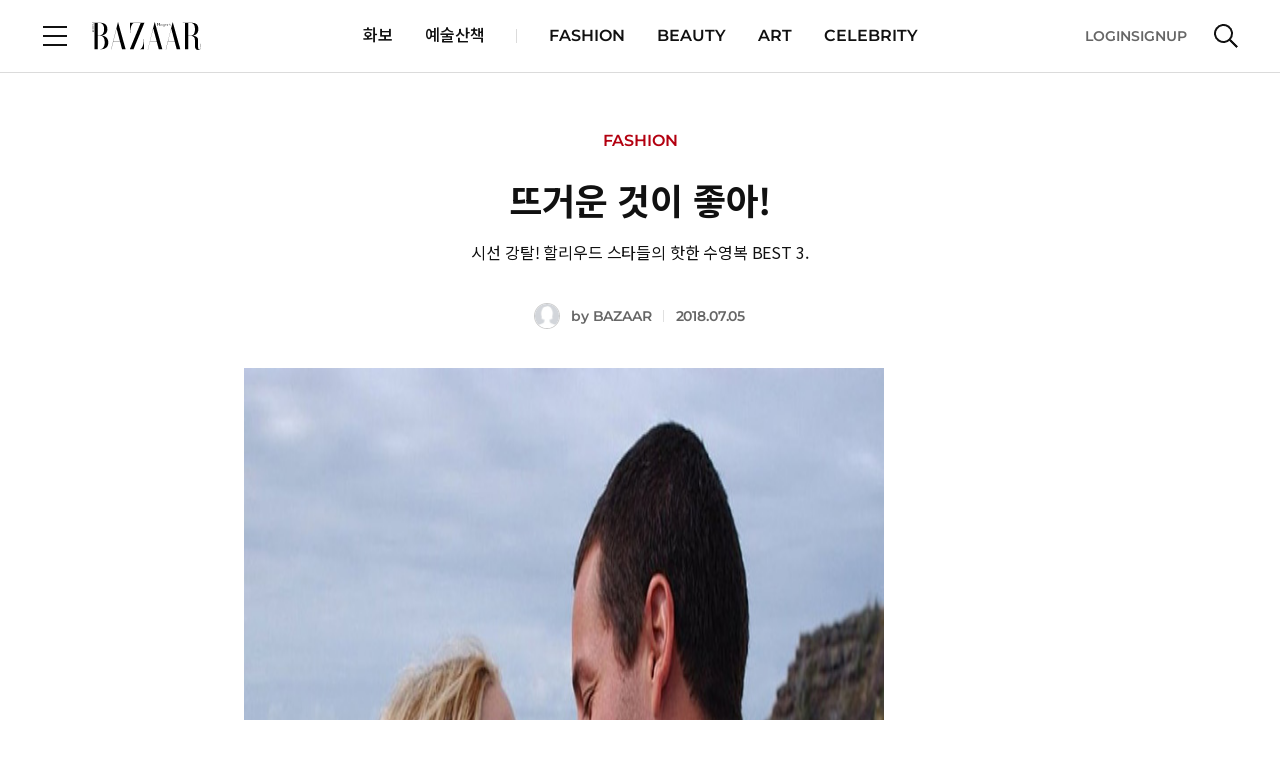

--- FILE ---
content_type: text/html;charset=UTF-8
request_url: https://www.harpersbazaar.co.kr/article/39342
body_size: 32724
content:
<!DOCTYPE html>
<html lang="ko">
<head>
    <meta charset="UTF-8">
    <meta http-equiv="X-UA-Compatible" content="IE=edge">
    <meta name="viewport" content="width=device-width, initial-scale=1.0, maximum-scale=1.0, minimum-scale=1.0, user-scalable=no">
    <title>뜨거운 것이 좋아!  | 하퍼스 바자 코리아</title>
    <meta property="og:type" content="website">
    <meta property="og:site_name" content="HARPERSBAZAAR">
    <meta property="og:url" content="https://www.harpersbazaar.co.kr/article/39342">
    <meta property="og:title" content="뜨거운 것이 좋아! | 하퍼스 바자 코리아">
    <meta property="og:image" content="https://www.harpersbazaar.co.kr/resources_old/online/org_thumnail_image/BZ_720-4.jpg">
    <meta property="og:description" content="시선 강탈! 할리우드 스타들의 핫한 수영복 BEST 3.  ">
    <meta name="thumbnail" content="https://www.harpersbazaar.co.kr/resources_old/online/org_thumnail_image/BZ_720-4.jpg">
    <meta name="author" content="HARPERSBAZAAR">
    <meta name="copyright" content="HARPERSBAZAAR">
    <meta name="title" content="뜨거운 것이 좋아! | 하퍼스 바자 코리아">
    <meta name="description" content="뜨거운 것이 좋아! - 시선 강탈! 할리우드 스타들의 핫한 수영복 BEST 3.  ">
    <meta name="keywords" content="하퍼스바자, 바자, BAZAAR, Harper&#39;s BAZAAR, 최신뉴스">
    <meta name="format-detection" content="telephone=no">
    <meta name="robots" content="max-image-preview:large">
    <link rel="shortcut icon" type="image/x-icon" href="/resources/images/bazaar.ico" />
    <link rel="apple-touch-icon" href="/resources/images/ico_bazaar.png" />

    <!-- Twitter -->
    <meta name="twitter:card" content="summary_large_image">
    <meta name="twitter:site" content="@bazaarkorea">
    <meta name="twitter:creator" content="HARPERSBAZAAR">
    <meta name="twitter:title" content="뜨거운 것이 좋아! | 하퍼스 바자 코리아">
    <meta name="twitter:description" content="시선 강탈! 할리우드 스타들의 핫한 수영복 BEST 3.  ">
    <meta name="twitter:image" content="https://www.harpersbazaar.co.kr/resources_old/online/org_thumnail_image/BZ_720-4.jpg">
    <!-- //Twitter -->

    <link rel="canonical" href="https://www.harpersbazaar.co.kr/article/39342">
    <!--<link rel="icon" th:href="${siteDomain + '/resources/images/bazaar_fav.png'}" type="image/x-icon" />-->
    <!-- css, Jquery -->
    <link rel="stylesheet" type="text/css" href="/resources/css/common.css"/>
    <link rel="stylesheet" type="text/css" href="/resources/css/module.css"/>
    <link rel="stylesheet" type="text/css" href="/resources/css/atcView.css"/> <!-- D: 기사상세 파티클 css > 기사상세에서만 로드합니다-->
    <script src="/resources/js/jquery-3.6.0.min.js"></script>
    <script src="/resources/js/instagram-embed.js"></script>
    <script src="https://platform.twitter.com/widgets.js"></script>
    
    <!-- //css, Jquery -->

    <link rel="stylesheet" type="text/css" href="https://s.avatye.com/rc/rclib.min.css" />
    <script type="text/javascript" src="https://s.avatye.com/rc/rclib.min.js" charset="utf-8"></script>

    <!-- Google Analytics -->
    <script src="/resources/js/ga.js"></script>
    <script>
        var gaParams = {"editor":"BAZAAR","category_2":"FASHION TRENDS","category_1":"FASHION","event":"article_view","membership_yn":"N","article":"\uB728\uAC70\uC6B4 \uAC83\uC774 \uC88B\uC544!","article_date":"2018-07-05","article_link":"https:\/\/www.harpersbazaar.co.kr\/article\/39342","affiliate_yn":"N"};
        window.dataLayer = window.dataLayer || [];
        dataLayer.push(gaParams);

        var ga_title = "\uB728\uAC70\uC6B4 \uAC83\uC774 \uC88B\uC544! | \uD558\uD37C\uC2A4 \uBC14\uC790 \uCF54\uB9AC\uC544";
        var ga_url = location.pathname;
        ga(`bazaar.send`, { 'hitType': 'pageview', 'page': ga_url, 'title': ga_title });
    </script>
    <!-- //Google Analytics -->

    <script src="/resources/js/analytics.js"></script>
    <script src="/resources/js/article.js"></script>

    <!-- Google Ad -->
    
        <script async src="https://securepubads.g.doubleclick.net/tag/js/gpt.js"></script>
        
        <!-- BAZAAR PC GAM HEAD Script START -->
<script async src=""https://securepubads.g.doubleclick.net/tag/js/gpt.js""></script>
<script>
	var anchorSlot;
	window.googletag = window.googletag || {cmd: []};
	googletag.cmd.push(() => {
    // URL에서 UTM 파라미터 값 추출
    const urlParams = new URLSearchParams(window.location.search);
    const utmSource = urlParams.get('utm_source');
    
    if (utmSource) {
      googletag.pubads().setTargeting('utm_source', utmSource);
    }

	googletag.pubads().collapseEmptyDivs();

googletag.defineSlot('/22963745295/HarpersBazaar_PC_Top_970x250', [[640, 360], [970, 90]], 'div-gpt-ad-1700026546729-0').setTargeting('section', 'FASHION').setTargeting('article', '39342').setCollapseEmptyDiv(true).addService(googletag.pubads());

googletag.defineSlot('/22963745295/HarpersBazaar_PC_InRead_336x280', [[640, 480]], 'div-gpt-ad-1703637680544-0').setTargeting('section', 'FASHION').setTargeting('article', '39342').setCollapseEmptyDiv(true, true).addService(googletag.pubads());
    	
googletag.defineSlot('/22963745295/HarpersBazaar_PC_InRead_336x280_2', [[640, 480]], 'div-gpt-ad-1704237419202-0').setTargeting('section', 'FASHION').setTargeting('article', '39342').setCollapseEmptyDiv(true).addService(googletag.pubads());

googletag.defineSlot('/22963745295/bazaar_pc_inread_3', [[640, 480]], 'div-gpt-ad-1739789340136-0').setTargeting('section', 'FASHION').setTargeting('article', '39342').setCollapseEmptyDiv(true).addService(googletag.pubads());

googletag.defineSlot('/22963745295/bazaar_pc_inread_4', [[640, 480]], 'div-gpt-ad-1739789428270-0').setTargeting('section', 'FASHION').setTargeting('article', '39342').setCollapseEmptyDiv(true).addService(googletag.pubads());

googletag.defineSlot('/22963745295/bazaar_pc_house_inread_1', [[1, 1], [640, 480]], 'div-gpt-ad-1739781510356-0').setTargeting('section', 'FASHION').setTargeting('article', '39342').setCollapseEmptyDiv(true).addService(googletag.pubads());

googletag.defineSlot('/22963745295/bazaar_pc_house_inread_2', [[1, 1], [640, 480]], 'div-gpt-ad-1739781597620-0').setTargeting('section', 'FASHION').setTargeting('article', '39342').setCollapseEmptyDiv(true).addService(googletag.pubads());

googletag.defineSlot('/22963745295/bazaar_pc_house_inread_3', [[1, 1], [640, 480]], 'div-gpt-ad-1739781708645-0').setTargeting('section', 'FASHION').setTargeting('article', '39342').setCollapseEmptyDiv(true).addService(googletag.pubads());

googletag.defineSlot('/22963745295/bazaar_pc_house_inread_4', [[1, 1], [640, 480]], 'div-gpt-ad-1739781792838-0').setTargeting('section', 'FASHION').setTargeting('article', '39342').setCollapseEmptyDiv(true).addService(googletag.pubads());

anchorSlot = googletag.defineOutOfPageSlot('/22963745295/HarpersBazaar_PC_Footer_728x90', googletag.enums.OutOfPageFormat.BOTTOM_ANCHOR);    
	if (anchorSlot) {
		anchorSlot.addService(googletag.pubads()).setTargeting('section', 'FASHION').setTargeting('article', '39342');
	}
	googletag.display(anchorSlot);	
	googletag.pubads().enableSingleRequest();
	googletag.enableServices();
	
	});
</script>		
<!-- BAZAAR PC GAM HEAD Script END -->
    
    <!-- //Google Ad -->

    <!-- Schema.org JSON-LD -->
    <script type="application/ld+json">{"image":{"@type":"ImageObject","url":"https://www.harpersbazaar.co.kr/resources_old/online/org_thumnail_image/BZ_720-4.jpg"},"copyrightHolder":{"@type":"Organization","name":"HARPERSBAZAAR"},"@type":"WebPage","author":{"@type":"Person","name":"HARPERSBAZAAR"},"name":"뜨거운 것이 좋아!  | 하퍼스 바자 코리아","description":"시선 강탈! 할리우드 스타들의 핫한 수영복 BEST 3.  ","publisher":{"@type":"Organization","name":"HARPERSBAZAAR","logo":{"@type":"ImageObject","url":"https://www.harpersbazaar.co.kr/resources/images/bazaar_fav.png"}},"mainEntityOfPage":{"@type":"WebPage","@id":"https://www.harpersbazaar.co.kr/article/39342"},"url":"https://www.harpersbazaar.co.kr/article/39342","sameAs":["https://www.facebook.com/bazaarkorea","https://www.instagram.com/harpersbazaarkorea","https://www.youtube.com/c/HarpersBAZAARKorea","https://x.com/bazaarkorea","https://tv.naver.com/jtbc.HarpersBazaar","https://blog.naver.com/harpersbazaar_korea"]}</script>
    <!--// Schema.org JSON-LD -->

    <script>
        function handleDefaultImageOnError(image) {
            if (image.getAttribute('data-attempted') === 'true') {
                // 이미 대체 이미지 로드를 시도했다면, 더 이상 시도하지 않음
                return;
            }
            //image.src = '/resources/web/user/member_default_ico.jpg';
            image.src = '/resources/images/img_profile.png';
            image.setAttribute('data-attempted', 'true');
        }
    </script>
    <script type="text/javascript" src="https://www.harpersbazaar.co.kr/data/hll/coin/coin_new.js"></script>
    

</head>

<body>
    <div id="bazaar"><!-- D: 해당 매체별 아이디명 지정 (bazaar, elle, cosmo, esquire) -->

        <div id="wrap" class="wrap">
            <!-- header -->
            <header id="header" class="header view">
        <!-- Google Tag Manager (noscript) -->
        <noscript><iframe src="https://www.googletagmanager.com/ns.html?id=GTM-NLH8QBCB" height="0" width="0" style="display:none;visibility:hidden"></iframe></noscript>
        <!-- End Google Tag Manager (noscript) -->
<!--        <iframe th:src="${authDomain} + '/common/index'" style="display: none;"></iframe>-->
        <!-- header_wrap -->
        <div class="header_wrap">
            <div class="header_top">
                <div class="cont_inner">
                    <div class="logo"><a href="/"><img src="/resources/images/logo_bazaar.svg" alt="BAZAAR"></a></div><!-- D: 로고 (PC 메인, 모바일에서 노출) -->
                    <button type="button" class="btn_menu"><span class="blind">전체 메뉴 열기</span></button><!-- D: 전체메뉴 (PC에서 미노출, 모바일에서 노출) -->
                    <button type="button" class="btn_search" ><span class="blind">검색</span></button><!-- D: 검색 (PC에서 미노출, 모바일에서 노출) / 검색버튼 클릭 시 on 클래스 추가 -->
                </div>
            </div>
            <div class="header_bottom">
                <div class="cont_inner">
                    <button type="button" class="btn_menu"><span class="blind">전체 메뉴 열기</span></button><!-- D: 전체메뉴 (PC 메인, 서브에서 노출, 모바일에서 미노출) -->
                    <div class="logo"><a href="/"><img src="/resources/images/logo_bazaar.svg" alt="BAZAAR"></a></div><!-- D: 로고 (PC 서브에서 노출) -->
                    <div class="header_navi">
                        <ul>
                            <li><a href="/look">화보</a></li>
                            <li class="line"><a href="/artwalk">예술산책</a></li><!-- D: 메뉴 사이 구분할 경우 line 클래스 추가 -->
                            
                            <li>
                                <a href="/fashion">FASHION</a>
                            </li>
                            <li>
                                <a href="/beauty">BEAUTY</a>
                            </li>
                            <li>
                                <a href="/art">ART</a>
                            </li>
                            <li>
                                <a href="/celeb">CELEBRITY</a>
                            </li>
                            
                            
                        </ul>
                    </div>
                    <div class="header_util">
                        <div class="aside">
                            <a id="headerLogin" data-popup-open="popup_login">LOGIN</a><!-- D: LOGOUT -->
                            <a id="headerSignup">SIGNUP</a>
                        </div>
                        <button type="button" class="btn_search"><span class="blind">검색</span></button><!-- D: 검색 (PC 메인, 서브에서 노출, 모바일에서 미노출) / 검색버튼 클릭 시 on 클래스 추가 -->
                    </div>
                </div>
            </div>

            <!-- D: 플로팅바 영역 -->
            <div class="floating_bar">
                <div class="cont_inner">
                    <div class="detail_info">
                        <!-- 브레드크럼 -->
                        <div class="breadcrumb">
                            <a href="/" class="home">HOME</a>
                            <a href="/fashion" class="cate_dep">FASHION</a>
                            <a href="/fashion/trend" class="cate_dep">FASHION TRENDS</a>
                        </div>
                        <!-- //브레드크럼 -->
                        <!-- 기사 타이틀 -->
                        <div class="txtbox">
                            <p class="tit">뜨거운 것이 좋아!</p>
                        </div>
                        <!-- //기사 타이틀 -->
                        <!-- 스크랩, 공유하기 -->
                        <div class="sharebox">
                            <button type="button" class="btn_ico tts"><span class="blind">tts</span></button><!-- 2025-01-02 tts 스피커 추가-->
                            <button type="button" class="btn_ico scrap" onclick="clip_article()"><span class="blind">스크랩</span></button><!-- D: 클릭 시 on 클래스 추가 -->
                            <button type="button" class="btn_ico share" data-layer-open="popup_share"><span class="blind">공유하기</span></button>
                        </div>
                        <!-- //스크랩, 공유하기 -->
                    </div>
                </div>
            </div>
            <!-- //D: 플로팅바 영역 -->
            <!-- D: 플로팅바 영역 -->
            
            <!-- //D: 플로팅바 영역 -->

        </div>
        <!-- //header_wrap -->

        <!-- 검색 레이어 -->
        <div class="search_layer"><!-- D: 오픈 시 open 클래스 추가 -->
            <div class="cont_inner">
                <div class="search_box">
                    <form id="headerSearchForm">
                        <div class="inputbox search">
                            <input type="search" class="inp" id="headerSearch" name="name" placeholder="검색어를 입력해주세요." title="검색어 입력" autocomplete="off">
                            <button type="button" class="btn_ico del"><span class="blind">삭제</span></button><!-- D: 검색어 입력 시 노출 -->
                          <button type="submit" class="btn_ico search"><span class="blind">검색</span></button>
                        </div>
                    </form>

                    <!-- 추천 키워드 -->
                    <!-- D: 추천 키워드가 없는 경우 해당 영역 전체 미노출 -->
<!--                    <div class="search_keyword">-->
<!--                        <h3 class="search_tit">추천 키워드</h3>-->
<!--                        &lt;!&ndash; 키워드 리스트 &ndash;&gt;-->
<!--                        &lt;!&ndash; D: 최대 10개까지 노출 &ndash;&gt;-->
<!--                        <ul class="word_list">-->
<!--                            <li><a href="#">#어윈올라프</a></li>-->
<!--                            <li><a href="#">#불가리</a></li>-->
<!--                            <li><a href="#">#블랙핑크하퍼스바자커버</a></li>-->
<!--                            <li><a href="#">#갤러리</a></li>-->
<!--                            <li><a href="#">#5월전시</a></li>-->
<!--                            <li><a href="#">#패션아이템</a></li>-->
<!--                            <li><a href="#">#백남준</a></li>-->
<!--                            <li><a href="#">#반팔재킷</a></li>-->
<!--                            <li><a href="#">#구찌 패션쇼</a></li>-->
<!--                            <li><a href="#">#STAR일링</a></li>-->
<!--                        </ul>-->
<!--                        &lt;!&ndash; //키워드 리스트 &ndash;&gt;-->
<!--                    </div>-->
                    <!-- //추천 키워드 -->
                </div>
            </div>
        </div>
        <!-- //검색 레이어 -->

        <!-- D: [팝업] 공유하기 -->
        <div class="popup_layer pop_share" data-layer="popup_share">
            <div class="popup_inner">
                <div class="popup_head">
                    <div class="popup_tit">
                        <h3 class="tit">공유하기</h3>
                    </div>
                    <div class="popup_close">
                        <button type="button" class="btn_close" data-layer-close="popup_share"><span class="blind">닫기</span></button>
                    </div>
                </div>
                <div class="popup_cont">
                    <div class="sns_list">
                        <ul>
                            <li><button type="button" class="btn_sns talk" onclick="share_to_kakaotalk()"><span class="tit">카카오톡</span></button></li>
                            <li><button type="button" class="btn_sns facebook" onclick="share_to_facebook()"><span class="tit">페이스북</span></button></li>
                            <li><button type="button" class="btn_sns twitter" onclick="share_to_twitter()"><span class="tit">X</span></button></li>
                            <li><button type="button" class="btn_sns copy" data-alert-open="clipboard_alert" onclick="copy_to_clipboard()"><span class="tit">복사</span></button></li>
                        </ul>
                    </div>
                </div>
            </div>
        </div>
        <!-- //D: [팝업] 공유하기 -->
        <!--툴팁-->
        <div class="tooltip_cover">
            <div class="tooltip_div">
                <div class="tooltip_text tooltip_bottom">
                    이 핫플 다음에 또 보고 싶다면? 찜하기! <div class="close_btn"></div>
                </div>
            </div>
        </div>
        <!--툴팁-->
        <!-- Custom JS -->
        <script src="https://t1.kakaocdn.net/kakao_js_sdk/2.5.0/kakao.min.js"
                integrity="sha384-kYPsUbBPlktXsY6/oNHSUDZoTX6+YI51f63jCPEIPFP09ttByAdxd2mEjKuhdqn4" crossOrigin="anonymous"></script>

        <script>
            // referrer sessionStorage 저장
            if(!sessionStorage.getItem("initialReferer")){
                sessionStorage.setItem("initialReferer", document.referrer);
            }
            if(!sessionStorage.getItem("initUtmParam")){
                if(location.href.toLowerCase().indexOf("utm_source") > -1){
                    sessionStorage.setItem("initUtmParam", location.search);
                }
            }

            /* active user check function */
            function sendHeartbeat(){
                navigator.sendBeacon("/monitor/heartbeat")
            }

            window.addEventListener("load", function() {
                navigator.sendBeacon("/monitor/user-enter");
                setInterval(sendHeartbeat, 30000); // 30초마다 heartbeat 전송
            });

            window.addEventListener("unload", function() {
                navigator.sendBeacon("/monitor/user-exit");
            });
            /* active user check function */

            var mediaCode = '17';
            var authDomain = "https:\/\/www.hjmembers.co.kr";
            var analyticsDomain = authDomain.includes('dev') ? 'https://dev-analytics-ham.joins.net:8443' : 'https://analytics-ham.joins.net:8443';
            var kakaoApiKey = "7427deedc63fe93028c9a02e8c48ada4";
            var pageType = "article";
            var mypageUrl = authDomain + '/mypage/home';
            var referUrl = encodeURIComponent((sessionStorage.getItem("initUtmParam") && location.href.toLowerCase().indexOf("utm_source") === -1) ? location.origin + location.pathname + sessionStorage.getItem("initUtmParam") : location.href);
            var initialRefererUrl = encodeURIComponent((sessionStorage.getItem("initialReferer")) ? sessionStorage.getItem("initialReferer") : '');
            var signupUrl = authDomain + '/account/signup?mediaIdx=' + mediaCode+'&referrerUrl='+initialRefererUrl + '&refUrl='+referUrl;
            var logoutUrl = authDomain + '/api/logout';
            var cookieUrl = authDomain + '/api/getCookie';
            var authUserIdx = -1;
            var userInfo = {
                gender: '',
                userId: '',
                age: '',
            };

            $(document).on("authUserChanged", function (e, newValue) {
                $('body').css('overflow', '');
                // NOTE: 기사 상세일 경우 로그인 시도 이후 분석 데이터, 포인트 적립 전송
                if (pageType === 'article' || pageType === 'look') {
                    update_toggle_article_clip_btn();
                }
            });

            function set_auth_logout() {
                var body = {
                    userIdx: authUserIdx
                }
                fetch(logoutUrl, {
                    method: 'POST',
                    credentials: 'include',
                    body: JSON.stringify(body),
                    headers: {
                        'Content-Type': 'application/json;charset=UTF-8',
                        'Origin': window.location.origin
                    }
                }).then(function (response) {
                    return response.json();
                }).then(function (data) {
                    if (data.code == 200) {
                        $('[data-alert="logout_alert"]').show();
                        $('button[data-alert-close="logout_alert"]').on('click', function() {
                            var ATD = 'ATD=; SameSite=None; Secure; Max-Age=0; path=/;';
                            var RTD = 'RTD=; SameSite=None; Secure; Max-Age=0; path=/;';
                            var UTD = 'UTD=; SameSite=None; Secure; Max-Age=0; path=/;';
                            document.cookie = ATD;
                            document.cookie = RTD;
                            document.cookie = UTD;
                            location.reload();
                        });
                    }
                }).catch(function (error) {
                    console.log("Error : ", error);
                });
            }
            function set_login_btn() {
                // 헤더 로그인
                $('.header_util .aside').html('<a id="headerLogin" data-popup-open="popup_login">LOGIN</a><a id="headerSignup">SIGNUP</a>');
                $('#headerLogin').on("click", function() {
                    $('body').css('overflow', 'hidden');
                    $("#loginLayer").show();
                    let dataToSend = { mediaIdx: mediaCode, referrerUrl : sessionStorage.getItem("initialReferer"), refUrl : (sessionStorage.getItem("initUtmParam") && location.href.toLowerCase().indexOf("utm_source") === -1) ? location.href + sessionStorage.getItem("initUtmParam") : location.href};
                    let iframe = document.getElementById('myFrame');
                    iframe.contentWindow.postMessage(dataToSend, '*');
                });
                $('#headerSignup').click(function() {
                    window.open(signupUrl, '_blank');
                });

                // 전체 메뉴 로그인
                $('.allmenu_util').html('<a id="login" data-popup-open="popup_login">LOGIN</a><a id="signup">SIGNUP</a>');
                $(".allmenu_util #login").on("click", function() {
                    $('body').css('overflow', 'hidden');
                    $("#loginLayer").show();
                    let dataToSend = { mediaIdx: mediaCode, referrerUrl : sessionStorage.getItem("initialReferer"), refUrl : (sessionStorage.getItem("initUtmParam") && location.href.toLowerCase().indexOf("utm_source") === -1) ? location.href + sessionStorage.getItem("initUtmParam") : location.href};
                    let iframe = document.getElementById('myFrame');
                    iframe.contentWindow.postMessage(dataToSend, '*');
                    $(".allmenu_wrap").stop().fadeOut(100);
                    if(popup.stack.length === 0 && !$('.search_layer').hasClass('open')) {
                        enableScroll();
                    }
                });
                $('.allmenu_util #signup').click(function() {
                    window.open(signupUrl, '_blank');
                });
            }

            function set_user_info(authUserIdx) {
                fetch(`/user/${authUserIdx}`, {
                    method: 'GET',
                    headers: {
                        'Content-Type': 'application/json',
                    },
                })
                    .then(response =>  response.json())
                    .then(data => {
                        userInfo = JSON.parse(data.statusValue);
                        // 로그인 이벤트(authUserChanged) 발생
                        $(document).trigger("authUserChanged", authUserIdx);
                    })
                    .catch((error) => {
                        console.error('Error:', error);
                    });
            }

            function set_authenticated_header(userIdx) {
                authUserIdx = userIdx;
                set_user_info(authUserIdx);

                // 헤더 로그아웃
                $('.header_util .aside').html('<a id="logout">LOGOUT</a><a id="mypage">MYPAGE</a>');
                $("#logout").on("click", function () {
                    set_auth_logout();
                })
                $('#mypage').click(function () {
                    window.open(mypageUrl, '_blank');
                });

                // 전체 메뉴 로그아웃
                $('.allmenu_util').html('<a id="logout">LOGOUT</a><a id="mypage">MYPAGE</a>');
                $(".allmenu_util #logout").on("click", function () {
                    set_auth_logout();
                })
                $('.allmenu_util #mypage').click(function () {
                    window.open(mypageUrl, '_blank');
                });
            }
            function getUserIdxFromCookie() {
                var cookies = document.cookie.split(';');
                for(var i = 0; i < cookies.length; i++) {
                    var cookie = cookies[i].trim();
                    var cookieName = cookie.split('=')[0];
                    var cookieValue = cookie.split('=')[1];
                    if(cookieName === 'UTD') {
                        return cookieValue;
                    }
                }
                return null; // UTD 쿠키가 없는 경우
            }

            // Login
            function set_auth_login() {
                console.log(window.location.origin)
                fetch(cookieUrl, {
                    method: 'GET',
                    credentials: 'include',
                    headers: {
                        'Content-Type': 'application/json;charset=UTF-8',
                        'Origin': window.location.origin
                    }
                }).then(function (response) {
                    return response.json();
                }).then(function (data) {
                    if (data.code === 200) {
                        set_authenticated_header(data.data[0].userIdx);
                    } else if (data.code === 499) {
                        // 브라우저 정책 위반, 브라우저 정책이 허용하지 않을 경우 발생
                        var userIdx = getUserIdxFromCookie();
                        if(userIdx !== null) {
                            set_authenticated_header(userIdx);
                        } else {
                            set_login_btn();
                            $(document).trigger("authUserChanged", authUserIdx);
                        }
                    } else if (data.code === 901) {
                        // 유효하지 않는 토큰, 토큰 만료
                        set_auth_logout();
                    } else {
                        set_login_btn();
                        $(document).trigger("authUserChanged", authUserIdx);
                    }

                }).catch(function (error) {
                    console.log("Error : ", error);
                    set_login_btn();
                });
            }

            function clip_article() {
                if (authUserIdx === -1) {
                    $('[data-alert="login_required_alert"]').show();
                    $('body').css('overflow', 'hidden');
                    return;
                }

                if (pageType === 'article' || pageType === 'look') {
                    const parsedUrl = new URL(window.location.href);
                    const pathname = parsedUrl.pathname;
                    const parts = pathname.split('/');
                    const articleId = parts[parts.length - 1];
                    const url = `/article/${articleId}/clip`;
                    fetch(url, {
                        method: 'POST',
                        headers: {
                            'Content-Type': 'application/json',
                        },
                        body: JSON.stringify({userIdx: authUserIdx})
                    })
                        .then(response =>  response.text())
                        .then(data => {
                            const jsonData = JSON.parse(data);
                            $('.btn_ico.scrap').toggleClass('on');
                            if (jsonData.statusCode === 1) {
                                $('[data-alert="scrap_add_alert"]').show();
                                $('body').css('overflow', 'hidden');
                            }
                            if (jsonData.statusCode === 0) {
                                $('[data-alert="scrap_del_alert"]').show();
                                $('body').css('overflow', 'hidden');
                            }
                        })
                        .catch((error) => {
                            console.error('Error:', error);
                        });
                } else {
                    console.log("This is not in Article Page");
                }
            }

            /*
             * 기사 클립 상태 업데이트
             */
            function update_toggle_article_clip_btn() {
                const parsedUrl = new URL(window.location.href);
                const pathname = parsedUrl.pathname;
                const parts = pathname.split('/');
                const articleId = parts[parts.length - 1];
                const url = `/article/${articleId}/isClipped`;
                fetch(url, {
                    method: 'POST',
                    headers: {
                        'Content-Type': 'application/json',
                    },
                    body: JSON.stringify({userIdx: authUserIdx})
                })
                    .then(response =>  response.text())
                    .then(data => {
                        if (data === 'true') {
                            $('.btn_ico.scrap').addClass('on');
                        } else {
                            $('.btn_ico.scrap').removeClass('on');
                        }
                    })
                    .catch((error) => {
                        return false;
                    });
            }

            function copy_to_clipboard() {
                var textarea = document.createElement('textarea');
                textarea.textContent = window.location.href;
                document.body.appendChild(textarea);
                textarea.select();
                try {
                    document.execCommand('copy');  // 클립보드에 복사
                } catch (e) {
                    console.error('복사 실패', e);
                }

                document.body.removeChild(textarea);
            }

            // FIXME: kakao app
            function share_to_kakaotalk() {
                // var currentUrl = new URL(window.location.href);
                // var newDomain = "https://www.harpersbazaar.co.kr";
                // var newUrl = newDomain + currentUrl.pathname + currentUrl.search + currentUrl.hash;
                var newUrl = window.location.href;
                Kakao.Share.sendScrap({
                    requestUrl: newUrl
                });
            }

            function share_to_facebook() {
                // Facebook 공유 URL 생성
                var url = encodeURIComponent(window.location.href);
                var facebookUrl = `https://www.facebook.com/sharer/sharer.php?u=${url}`;

                // 팝업 창 설정
                var width = 600;
                var height = 400;
                var left = (screen.width / 2) - (width / 2);
                var top = (screen.height / 2) - (height / 2);

                // 팝업 창 열기
                window.open(facebookUrl, '공유하기', `width=${width},height=${height},left=${left},top=${top}`);
            }

            function share_to_twitter() {
                // 팝업 창 설정
                var width = 600;
                var height = 400;
                var left = (screen.width / 2) - (width / 2);
                var top = (screen.height / 2) - (height / 2);

                // Twitter 공유 URL 생성
                var url = encodeURIComponent(window.location.href);
                var title = encodeURIComponent(document.title);
                var twitterUrl = `https://twitter.com/intent/tweet?url=${url}&text=${title}`;

                // 팝업 창 열기
                window.open(twitterUrl, '공유하기', `width=${width},height=${height},left=${left},top=${top}`);
            }

            var sendSearchAnalytics = (kwd, searchSource) => {
              $.ajax({
                url: analyticsDomain + '/analyze/search/v1/read',
                type: 'POST',
                contentType: 'application/json',
                dataType: 'json',
                data: JSON.stringify({
                  searchWord: kwd,  // 검색어
                  mediaCode: mediaCode, // 매체 코드
                  age: userInfo.age, // 연령대 (10, 20, 30, 40, ...)
                  sex: userInfo.gender, // 성별(M,F)
                  userAgent: navigator.userAgent, // User-Agent
                  searchSource  // 검색 위치
                }),
              }).done(function (callback) {
                console.log('Search analytics sent:', callback);
              });
            };

            $(document).ready(function() {
                Kakao.init(kakaoApiKey);

                // Login
                set_auth_login();

                window.addEventListener('message', receiveCookie);
                function receiveCookie(e) {
                    var data = e.data;
                    if (data === 'close') {
                        $('body').css('overflow', '');
                        $("#loginLayer").hide();
                        set_auth_login();
                        return;
                    }

                    if (!data.hasOwnProperty('ATD') || !data.hasOwnProperty('RTD')) {
                        return;
                    }

                    const atdMaxAge = 60*60*24;
                    const rtdMaxAge = 60*60*24*30;
                    if (data.ATD != null && data.ATD !== '') {
                        document.cookie = 'ATD=' + data.ATD + '; SameSite=None; Secure; path=/; Max-Age=' + atdMaxAge + ';';
                    }
                    if (data.UserIdx != null && data.UserIdx !== '') {
                        document.cookie = 'UTD=' + data.UserIdx + '; SameSite=None; Secure; path=/; Max-Age=' + atdMaxAge + ';';
                    }
                    if (data.RTD != null && data.RTD !== '') {
                        document.cookie = 'RTD=' + data.RTD + '; SameSite=None; Secure; path=/; Max-Age=' + rtdMaxAge + ';';
                    }
                    console.log(document.cookie);
                    $('body').css('overflow', '');
                    $("#loginLayer").hide();
                    set_auth_login();
                }
                // login

              // 250131 검색 로직 작동방식 통일
                $('#headerSearchForm').on('submit', function(e) {
                    e.preventDefault();// 기본 제출 동작을 막음
                    var searchValue = $('#headerSearch').val().replace(/\s*,\s*/g, ' ');
                    if (searchValue) {
                      sendSearchAnalytics(searchValue, 'gnb');
                        window.location.href = `/search?keyword=${encodeURIComponent(searchValue)}`;
                    }
                });
            });

            function header_notice_info(){
                var headeDiv = '<style>\n' +
                    '        @media (max-width:768px){\n' +
                    '            #notice_info{font-size:12px !important;height:30px !important;}\n' +
                    '            #notice_info button:nth-child(1){line-height:8px !important;font-size:10px !important;}\n' +
                    '            #notice_info button:nth-child(2){margin-left:20px !important;font-size:12px !important;}\n' +
                    '            #notice_info button:nth-child(2) img{width:12px !important;height:12px !important;}\n' +
                    '        }\n' +
                    '    </style>\n' +
                    '    <div id="notice_info" style="position: relative;height: 50px;top: 0;z-index: 999;text-align: center;color: #000;font-size: 16px;font-style: normal;font-weight: 500;line-height: normal;background-color: #ccc;align-content: center;">\n' +
                    '        허스트중앙 사칭 이메일 주의 안내\n' +
                    '        <button type="button" onclick="location.href=\'https://www.hjmembers.co.kr/cscenter/notice_view/1679\'" style="color: #111;padding: 5px 10px;font-size: 12px;background: white;cursor: pointer;position: relative;display: inline-block;margin-left: 30px;">\n' +
                    '            상세보기\n' +
                    '        </button>\n' +
                    '        <button type="button" onclick="document.getElementById(\'notice_info\').remove()" style="margin-left: 70px;">\n' +
                    '            <img src="data:image/svg+xml,%3Csvg width=\'16\' height=\'16\' viewBox=\'0 0 28 28\' fill=\'none\' xmlns=\'http://www.w3.org/2000/svg\'%3E%3Crect width=\'28\' height=\'28\' fill=\'none\'/%3E%3Cpath d=\'M4.10059 4.10052L23.8996 23.8995\' stroke=\'%23111111\' stroke-width=\'2\'/%3E%3Cpath d=\'M23.8994 4.10052L4.10042 23.8995\' stroke=\'%23111111\' stroke-width=\'2\'/%3E%3C/svg%3E%0A" style="vertical-align:middle;">\n' +
                    '        </button>\n' +
                    '    </div>';
                $("#wrap").before(headeDiv);
            }
            //header_notice_info();

            //툴팁
            $(function(){
                //툴팁 텍스트 변경
                let chkPageTitle = "article";
                let today = new Date();
                let date = today.getDate();

                 if(chkPageTitle=='article'){
                    if ( date%2 ===0 ){
                        $(".tooltip_text").html("이 기사 다음에 또 보고 싶다면? 찜하기!" + "<span class='close_btn'></span>");
                    }else{
                        $(".tooltip_text").html("이 기사 친구에게 보여주고 싶다면? 공유하기!" + "<span class='close_btn'></span>");
                    }
                }else if(chkPageTitle=='event'){
                    $(".tooltip_text").html("이 이벤트  친구에게 보여주고 싶다면? 공유하기!" + "<span class='close_btn'></span>");
                }else if(chkPageTitle=='pictorial'){
                    if ( date%2 ===0 ){
                        $(".tooltip_text").html("이 화보 다음에 또 보고 싶다면? 찜하기!" + "<span class='close_btn'></span>");
                    }else{
                        $(".tooltip_text").html("이 화보 친구에게 보여주고 싶다면? 공유하기!" + "<span class='close_btn'></span>");
                    }
                }
            });

            $(function(){
                if(getCookie("expend")){
                    $(".tooltip_div").remove();
                }
                $(".close_btn").on("click",function(){
                    setCookie("expend", "true", 1);
                    $(".tooltip_div").remove();
                });
            });
            //기사 툴팁 색상 변경
            if(!window.location.pathname.includes('eee')){
                $('.tooltip_div .tooltip_text').css("background", "#111");
                var BKColor = "#111";
                $('head').append(`
                    <style>
                      .tooltip_bottom::after {
                        border-color: transparent transparent ${BKColor} transparent;
                      }
                    </style>
                `);
            }

            if(window.location.pathname.includes('event/detail') ||
                window.location.pathname.includes('event/notice') ||
                window.location.pathname.includes('ellevoice/collaboration') ||
                window.location.pathname.includes('ellevoice/community')) {
                $('head').append(`
                    <style>
                              .tooltip_bottom::after {
                                right: 1.5%;
                              }
                              @media (max-width: 768px) {
                                  .tooltip_bottom::after {
                                      right: 5%;
                                  }
                              }
                    </style>
                `);
            }
            //툴팁 end

            // 2025-01-02 tts 스피커 추가
            // $(function() {
            //     const btnTts = $('.btn_ico.tts');
            //
            //     btnTts.click(function() {
            //         if(authUserIdx === -1) return false;
            //         if ($(this).hasClass("on")) {
            //             $(this).removeClass("on").addClass("pause");
            //         } else if ($(this).hasClass("pause")) {
            //             $(this).removeClass("pause").addClass("on");
            //         } else{
            //             $(this).removeClass("off").addClass("on");
            //         }
            //     });
            // });

        </script>
        <!--// Custom JS -->
   </header>
            <!-- //header -->

            <!-- 전체메뉴 -->
            <div class="allmenu_wrap"><!-- D: 오픈 시 open 클래스 추가 -->
        <div class="allmenu_dimmed"></div>
        <div class="allmenu_area">
            <div class="allmenu_cont">
                <!-- 상단 닫기 영역 -->
                <div class="top_area">
                    <button type="button" class="btn_menu_close"><span class="blind">닫기</span></button>
                </div>
                <!-- //상단 닫기 영역 -->

                <div class="scroll_custom">
                    <div class="allmenu_inner">
                        <!-- 로그인/회원가입 -->
                        <div class="allmenu_util">
                            <a id="login" data-popup-open="popup_login">LOGIN</a><!-- D: LOGOUT -->
                            <a id="signup">SIGNUP</a>
                        </div>
                        <!-- //로그인/회원가입 -->

                        <!-- 단일메뉴 및 버티컬 -->
                        <!-- D: 단일메뉴가 없는 경우 해당 영역 전체 미노출 -->
                        <div class="allmenu_single">
                            <li><a href="/look">화보</a></li>
                            <li><a href="/artwalk">예술산책</a></li>
                            <li class="line"><a href="/sustainability">SUSTAINABILITY</a></li>
                        </div>
                        <!-- //단일메뉴 및 버티컬 -->

                        <!-- 메뉴 -->
                        <!-- D: PC는 디폴트가 메뉴 모두 펼쳐진 상태, MO는 디폴트가 메뉴 모두 닫힌 상태 -->
                        <div class="allmenu_list">
                            <ul class="depth1">
                                
                                <li><!-- D: 2depth가 있는 경우 has_menu 클래스 추가. 클릭했을 때 open 클래스 추가 -->
                                    <a href="/fashion">FASHION<span><em class="blind">열기</em></span></a>
                                    <ul class="depth2">
                                        <li>
                                            <a href="/fashion/news">FASHION NEWS</a>
                                        </li>
                                        <li>
                                            <a href="/fashion/trend">FASHION TRENDS</a>
                                        </li>
                                        <li>
                                            <a href="/fashion/style">CELEBRITY STYLE</a>
                                        </li>
                                        <li>
                                            <a href="/fashion/watchnjewelry">WATCH &amp; JEWELRY</a>
                                        </li>
                                        <li>
                                            <a href="/fashion/sports">SPORTS &amp; OUTDOOR</a>
                                        </li>
                                    </ul>
                                </li>
                                <li><!-- D: 2depth가 있는 경우 has_menu 클래스 추가. 클릭했을 때 open 클래스 추가 -->
                                    <a href="/beauty">BEAUTY<span><em class="blind">열기</em></span></a>
                                    <ul class="depth2">
                                        <li>
                                            <a href="/beauty/makeup">MAKE-UP</a>
                                        </li>
                                        <li>
                                            <a href="/beauty/skincare">SKINCARE</a>
                                        </li>
                                        <li>
                                            <a href="/beauty/body">BODY &amp; HAIR</a>
                                        </li>
                                        <li>
                                            <a href="/beauty/health">DIET &amp; HEALTH</a>
                                        </li>
                                        <li>
                                            <a href="/beauty/scent">SCENT</a>
                                        </li>
                                    </ul>
                                </li>
                                <li><!-- D: 2depth가 있는 경우 has_menu 클래스 추가. 클릭했을 때 open 클래스 추가 -->
                                    <a href="/art">ART<span><em class="blind">열기</em></span></a>
                                    <ul class="depth2">
                                        <li>
                                            <a href="/art/news">ART NEWS</a>
                                        </li>
                                        <li>
                                            <a href="/art/interview">ART INTERVIEW</a>
                                        </li>
                                        <li>
                                            <a href="/art/exhibition">EXHIBITION</a>
                                        </li>
                                    </ul>
                                </li>
                                <li><!-- D: 2depth가 있는 경우 has_menu 클래스 추가. 클릭했을 때 open 클래스 추가 -->
                                    <a href="/celeb">CELEBRITY<span><em class="blind">열기</em></span></a>
                                    <ul class="depth2">
                                        <li>
                                            <a href="/celeb/news">CELEBRITY ISSUE</a>
                                        </li>
                                        <li>
                                            <a href="/celeb/interview">CELEBRITY INTERVIEW</a>
                                        </li>
                                        <li>
                                            <a href="/celeb/style">CELEBRITY STYLE</a>
                                        </li>
                                    </ul>
                                </li>
                                <li><!-- D: 2depth가 있는 경우 has_menu 클래스 추가. 클릭했을 때 open 클래스 추가 -->
                                    <a href="/lifestyle">LIFESTYLE<span><em class="blind">열기</em></span></a>
                                    <ul class="depth2">
                                        <li>
                                            <a href="/lifestyle/issue">ISSUE</a>
                                        </li>
                                        <li>
                                            <a href="/lifestyle/entertainment">ENTERTAINMENT</a>
                                        </li>
                                        <li>
                                            <a href="/lifestyle/food">FOOD</a>
                                        </li>
                                        <li>
                                            <a href="/lifestyle/living">LIVING</a>
                                        </li>
                                        <li>
                                            <a href="/lifestyle/travel">TRAVEL</a>
                                        </li>
                                        <li>
                                            <a href="/lifestyle/music">MUSIC</a>
                                        </li>
                                    </ul>
                                </li>
                                <li><!-- D: 2depth가 있는 경우 has_menu 클래스 추가. 클릭했을 때 open 클래스 추가 -->
                                    <a href="/horoscope">HOROSCOPE<span><em class="blind">열기</em></span></a>
                                    
                                </li>
                                <li>
                                    <a href="/event">EVENT <span><em class="blind">열기</em></span></a>
                                    <ul class="depth2">
                                        <li><a href="/event">ONGOING EVENT</a></li>
                                        <li><a href="/event/notice">NOTICE</a></li>
                                    </ul>
                                </li>
                                <li>
                                    <a href="/cover">바자커버<span><em class="blind">열기</em></span></a>
                                </li>
                            </ul>
                        </div>
                        <!-- //메뉴 -->

                        <!-- 외부링크 -->
                        <div class="etc_link">
                            <ul>
                                <li><a href="https://www.hll.kr/contactus?askType=subsc&amp;askMedia=bazaar" target="_blank">정기구독 신청</a></li>
                                <li><a href="https://www.hll.kr/contactus" target="_blank">광고&middot;제휴문의</a></li>
                                <li><a href="https://www.hll.kr/adinfo/bazaar/desktop" target="_blank" title="새창열림">미디어킷</a></li>
                                <li><a href="https://www.hll.kr/rss" target="_blank" title="새창열림">RSS FEED</a></li>
                                <li><a href="https://www.hjmembers.co.kr/member/info" target="_blank">포인트제도 안내</a></li>
                                <li><a href="https://www.hjmembers.co.kr/cscenter/notice" target="_blank">고객센터</a></li>
                            </ul>
                        </div>
                        <!-- //외부링크 -->

                        <!-- sns -->
                        <div class="sns_list">
                            <ul>
                                <li><a href="https://www.instagram.com/harpersbazaarkorea/" class="btn_sns instagram" target="_blank" title="새창열림"><span class="blind">인스타그램</span></a></li>
                                <li><a href="https://www.youtube.com/c/HarpersBAZAARKorea" class="btn_sns youtube" target="_blank" title="새창열림"><span class="blind">유튜브</span></a></li>
                                <li><a href="https://www.facebook.com/bazaarkorea/" class="btn_sns facebook" target="_blank" title="새창열림"><span class="blind">페이스북</span></a></li>
                                <li><a href="https://twitter.com/bazaarkorea" class="btn_sns twitter" target="_blank" title="새창열림"><span class="blind">트위터 X</span></a></li>
                            </ul>
                        </div>
                        <!-- //sns -->
                    </div>
                </div>
            </div>
        </div>
    </div>
            <!-- //전체메뉴 -->

            <!-- 2024-01-03 : 광고배너영역(탑배너) -->
            
                
                <!-- BAZAAR PC TOP AD START -->
<div class="ad_top">
        <div class="ad_google">
                <div id='div-gpt-ad-1700026546729-0'>
                        <script>
                                googletag.cmd.push(function() { googletag.display('div-gpt-ad-1700026546729-0'); });
                        </script>
                </div>
        </div>
</div>
<!-- BAZAAR PC TOP AD END -->
                
                
            
            <!--//2024-01-03 : 광고배너영역(탑배너) -->

            <!-- container -->
            <div id="container" class="container">
                <div id="content" class="content">
                    <div class="atc_wrap">
                        <div class="cont_inner">
                            <!-- 상세 > header -->
                            <div class="atc_header">
                                
                                <div class="atc_header_info">
                                    <div class="txt_category">FASHION</div>
                                    <h1 class="tit_article">뜨거운 것이 좋아!</h1>
                                    <h2 class="txt_excerpt">시선 강탈! 할리우드 스타들의 핫한 수영복 BEST 3.  </h2>
                                    <div class="txt_meta">
                                        <span class="profile_pic">
                                            <img alt="프로필" src="https://www.harpersbazaar.co.kr/resources/web/user/member_default_ico.jpg" onerror="handleDefaultImageOnError(this)">
                                        </span>
                                        <em>by</em>
                                        
                                        <span>
                                            <a href="/editorlist">BAZAAR</a>
                                        </span>
                                        <span class="time">2018.07.05</span>
                                    </div>
                                    
                                </div>
                            </div>
                            <!--// 상세 > header -->

                            <!-- 상세 > body -->
                            <div class="atc_body">
                                <div class="atc_body_cont">
                                    <!-- 로그인 레이어 -->
                                    <div class="atc_mask_login">
                                        <div class="mask_cont">
                                            <p class="login_txt">
                                                전체 페이지를 읽으시려면<br />
                                                회원가입 및 로그인을 해주세요!
                                            </p>
                                            <div class="btn_wrap">
                                                <button type="button" id="articleLoginBtn" class="btn bctype1"><span>LOGIN</span></button>
                                            </div>
                                        </div>
                                    </div>
                                    <!--// 로그인 레이어 -->
                                    <div><p><a href="/resources_old/online/org_online_image/01-4.jpg"><img class="aligncenter size-full wp-image-52359" src="/resources_old/online/org_online_image/01-4.jpg" alt="" width="640" height="960" /></a></p><p><h4 style="text-align: center;"><b>킴</b> <b>카다시안</b></h4></p><p><h4 style="text-align: center;"><b>(Kim Kardashian) </b></h4></p><p>가슴 라인이 훤히 보이는 파격적인 디자인의 컷 아웃 수영복을 선택한 킴 카다시안.</p><p>까만 피부가 돋보이는 화이트 컬러에의 깊게 파인 수영복 라인이 비키니 보다 더욱 과감해 보인다</p><p><hr /></p><p><a href="/resources_old/online/org_online_image/02-3.jpg"><img class="aligncenter size-full wp-image-52360" src="/resources_old/online/org_online_image/02-3.jpg" alt="" width="640" height="1125" /></a></p><p><h4 style="text-align: center;"><b>리한나</b></h4></p><p><h4 style="text-align: center;"><b>(Rihanna)</b></h4></p><p>스팽글 장식의 비키니 수영복도 리한나가 입는다면 달라진다. 스킨톤의 시스루 소재의 비키니 수영복을 착용한 리한나. 뜨거운 해변의 태양 아래 멀리서 보면 반짝이는 스팽글만 보일 수도!</p><p><hr /></p><p><a href="/resources_old/online/org_online_image/03-3.jpg"><img class="aligncenter size-full wp-image-52361" src="/resources_old/online/org_online_image/03-3.jpg" alt="" width="640" height="1061" /></a></p><p><h4 style="text-align: center;"><b>패리스 힐튼</b></h4></p><p><h4 style="text-align: center;"><b>(Paris Hilton)</b></h4></p><p>수영복에 톱이 없어도 문제가 없다? 비키니 대신 나비로 수영복을 대신한 패리스 힐튼. 나비 문양의 스티커로 브라 톱 효과를 낸 그녀의 용감함에 박수를!</p><p> </p><p>본 기사는 하퍼스 바자 <a href="https://www.harpersbazaar.com/celebrity/red-carpet-dresses/g21205905/crazy-celebrity-swimsuits/">‘The Craziest Celebrity Swimsuits Through the Years’</a> 를 바탕으로 작성됐습니다.</p><p> </p></div>
                                </div>

                                <!-- 화보 상세보기 버튼 -->
                                <div id="look_btn">
                                </div>

                                <!-- atc_dtline -->
                                <div class="atc_dtline_box">
                                    
                                        
                                            <h3 class="title">Credit</h3>
                                            <ul class="list_credit">
                                                <li>
                                                    <span>에디터|가 남희</span>
                                                </li>
                                            </ul>
                                        
                                    
                                </div>
                                <!--// atc_dtline -->

                                <!-- 댓글 -->
                                
                                <!-- 댓글 -->

                                <!-- 이 기사엔 이런 키워드 -->
                                <div class="tag_atc_wrap">
                                    <div class="cont_inner">
                                        <!-- 타이틀 -->
                                        <div class="tit_wrap">
                                            <div class="tit_area">
                                                <h2 class="tit">이 기사엔 이런 키워드!</h2>
                                            </div>
                                        </div>
                                        <!-- //타이틀 -->

                                        <!-- 태그 -->
                                        <div class="tag_wrap"><!-- D: 펼치기/닫기 버튼 클릭 시 on 클래스 추가 -->
                                            <!-- 태그 리스트 -->
                                            <ul class="tag_list">
                                                <li>
                                                    <a onclick="getTagArticlesInArticle(&quot;\uB9AC\uD55C\uB098&quot;, 0, &quot;39342&quot;)">리한나</a>
                                                </li>
                                                <li>
                                                    <a onclick="getTagArticlesInArticle(&quot;\uC218\uC601\uBCF5&quot;, 1, &quot;39342&quot;)">수영복</a>
                                                </li>
                                                <li>
                                                    <a onclick="getTagArticlesInArticle(&quot;\uD0B4\uCE74\uB2E4\uC2DC\uC548&quot;, 2, &quot;39342&quot;)">킴카다시안</a>
                                                </li>
                                                <li>
                                                    <a onclick="getTagArticlesInArticle(&quot;\uBE44\uD0A4\uB2C8&quot;, 3, &quot;39342&quot;)">비키니</a>
                                                </li>
                                                <li>
                                                    <a onclick="getTagArticlesInArticle(&quot;swimsuit&quot;, 4, &quot;39342&quot;)">swimsuit</a>
                                                </li>
                                                <li>
                                                    <a onclick="getTagArticlesInArticle(&quot;\uD328\uB9AC\uC2A4\uD790\uD2BC&quot;, 5, &quot;39342&quot;)">패리스힐튼</a>
                                                </li>
                                            </ul>
                                            <!-- //태그 리스트 -->
                                            <!-- 태그 리스트 펼치기/닫기 -->
                                            <div class="btnbox">
                                                <button type="button" class="btn_ico fold"><span class="blind">펼치기/닫기</span></button>
                                            </div>
                                            <!-- //태그 리스트 펼치기/닫기 -->
                                        </div>
                                        <!-- //태그 -->

                                        <!-- 리스트 -->
                                        <!-- D: 리스트 최대 3개 노출, 리스트가 3개 이하일 경우에도 기사 더보기 버튼 노출 -->
                                        <div class="tag_atc_list">
                                            <ul class="swiper-wrapper">
                                                <li class="swiper-slide">
                                                    <div class="atcbox">
                                                        <a href="/article/1885338">
                                                            <div class="imgbox">
                                                                
                                                                <img data-src="https://www.harpersbazaar.co.kr/resources/online/thumbnail/fw/2025/07/26/07b80e17-295d-4283-bc2a-a34df07269d2.jpg" class="lazy" alt="">
                                                            </div>
                                                            <div class="txtbox">
                                                                <span class="cate">FASHION</span>
                                                                <p class="tit">화제의 그 쪼리? 리한나가 선택한 브랜드? ERL의 모든 것 </p>
                                                            </div>
                                                        </a>
                                                    </div>
                                                </li>
                                                <li class="swiper-slide">
                                                    <div class="atcbox">
                                                        <a href="/article/1882802">
                                                            <div class="imgbox">
                                                                
                                                                <img data-src="https://www.harpersbazaar.co.kr/resources/online/thumbnail/fw/2025/06/09/fc291131-17bb-4101-9afe-c7e4b69679e1.jpg" class="lazy" alt="">
                                                            </div>
                                                            <div class="txtbox">
                                                                <span class="cate">FASHION</span>
                                                                <p class="tit">로제, 리사, 리한나가 선택한 라부부. 뭐가 특별해? </p>
                                                            </div>
                                                        </a>
                                                    </div>
                                                </li>
                                                <li class="swiper-slide">
                                                    <div class="atcbox">
                                                        <a href="/article/1881310">
                                                            <div class="imgbox">
                                                                
                                                                <img data-src="https://www.harpersbazaar.co.kr/resources/online/thumbnail/fw/2025/05/07/469be628-a476-42de-87c0-3e99d56bb65a.jpg" class="lazy" alt="">
                                                            </div>
                                                            <div class="txtbox">
                                                                <span class="cate">FASHION</span>
                                                                <p class="tit">제니, 리사, 로제가 등장한 멧 갈라 속 스타들의 패션 </p>
                                                            </div>
                                                        </a>
                                                    </div>
                                                </li>
                                            </ul>
                                        </div>
                                        <!-- //리스트 -->

                                        <!-- 기사 더보기 -->
                                        <div class="btn_more_wrap type2">
                                            <a href="#" class="btn more noline" target="_blank" title="새창열림"><span>이 키워드의 기사 더보기</span></a>
                                        </div>
                                        <!-- //기사 더보기 -->
                                    </div>
                                </div>
                                <!-- //이 기사엔 이런 키워드 -->
                            </div>
                            <!--// 상세 > body -->
                        </div>
                    </div>

                    
                        <!-- 바자의 픽 (기획 기사, 큐레이션 모듈) -->
                        <div class="scroll_atc_wrap">
        <div class="cont_inner">
            <!-- 타이틀 -->
            <div class="tit_wrap">
                <div class="tit_area">
                    <h2 class="tit"> Celeb's BIG News </h2>
                    <div class="side">
                        <a href="/tag?tags=블랙핑크,스트레이 키즈,BTS,NCT,올데이 프로젝트,에스파" class="btn_more"><span>더보기</span></a>
                    </div><!-- D: 우측에 버튼이 없는 경우 해당 영역 전체삭제 -->
                </div>
                
                    <p class="hashtag">#블랙핑크, #스트레이 키즈, #BTS, #NCT, #올데이 프로젝트, #에스파</p>
                
                
            </div>
            <!-- //타이틀 -->

            <!-- 리스트 -->
            <!-- D: 최대 10개까지 노출 -->
            <div class="scroll_atc_list">
                <ul class="swiper-wrapper">
                    <li class="swiper-slide">
                        <div class="atcbox">
                             <a href="/article/1895766">
                                <div class="imgbox">
                                    
                                    <img data-src="/resources/online/thumbnail/hf/2026/01/22/2850b7a6-d6ef-420c-997e-195bb95bf968.jpg" class="lazy" alt=""> <!-- D: PC/MO 가로로 긴 직사각형 이미지 -->
                                </div>
                                <div class="txtbox">
                                    <p class="tit">코트엔 역시 큰 가방, 로제·페기구가 증명한 빅 백 매칭법</p>
                                </div>
                            </a>
                        </div>
                    </li>
                    <li class="swiper-slide">
                        <div class="atcbox">
                             <a href="/article/1896081">
                                <div class="imgbox">
                                    
                                    <img data-src="/resources/online/thumbnail/hf/2026/01/27/db3780f4-4e2e-4967-a59e-9e6b33c8dcec.jpg" class="lazy" alt=""> <!-- D: PC/MO 가로로 긴 직사각형 이미지 -->
                                </div>
                                <div class="txtbox">
                                    <p class="tit">'구찌'에 대한 애니의 첫 기억은?  </p>
                                </div>
                            </a>
                        </div>
                    </li>
                    <li class="swiper-slide">
                        <div class="atcbox">
                             <a href="/article/1895955">
                                <div class="imgbox">
                                    
                                    <img data-src="/resources/online/thumbnail/hf/2026/01/24/22594a18-7576-4d33-b180-0413615b01f2.jpg" class="lazy" alt=""> <!-- D: PC/MO 가로로 긴 직사각형 이미지 -->
                                </div>
                                <div class="txtbox">
                                    <p class="tit">‘이사통’이 넘긴 바통, 넷플 신작들이 이어받는다</p>
                                </div>
                            </a>
                        </div>
                    </li>
                    <li class="swiper-slide">
                        <div class="atcbox">
                             <a href="/article/1895800">
                                <div class="imgbox">
                                    
                                    <img data-src="/resources/online/thumbnail/hf/2026/01/22/1b4251c3-e428-4b9b-8884-d00fc9e798d0.jpg" class="lazy" alt=""> <!-- D: PC/MO 가로로 긴 직사각형 이미지 -->
                                </div>
                                <div class="txtbox">
                                    <p class="tit">세븐틴 민규·스트레이 키즈 현진의 디올 공항 룩! 그 속에 숨은 결정적 아이템은?</p>
                                </div>
                            </a>
                        </div>
                    </li>
                    <li class="swiper-slide">
                        <div class="atcbox">
                             <a href="/article/1895764">
                                <div class="imgbox">
                                    <div class="memmark"></div>
                                    <img data-src="/resources/online/thumbnail/hf/2026/01/22/b7005ed8-de91-4ee1-b2a7-5c61e637010d.jpg" class="lazy" alt=""> <!-- D: PC/MO 가로로 긴 직사각형 이미지 -->
                                </div>
                                <div class="txtbox">
                                    <p class="tit">제니, 카리나, 장원영, 사나의 드레스 코드는? 블랙 드레스!</p>
                                </div>
                            </a>
                        </div>
                    </li>
                    <li class="swiper-slide">
                        <div class="atcbox">
                             <a href="/article/1895750">
                                <div class="imgbox">
                                    
                                    <img data-src="/resources/online/thumbnail/hf/2026/01/21/d4c8a04e-1414-4eac-a486-9f77576e2723.jpg" class="lazy" alt=""> <!-- D: PC/MO 가로로 긴 직사각형 이미지 -->
                                </div>
                                <div class="txtbox">
                                    <p class="tit">나이키와 함께하며 펼쳐내는 리사의 추구미는? </p>
                                </div>
                            </a>
                        </div>
                    </li>
                    <li class="swiper-slide">
                        <div class="atcbox">
                             <a href="/article/1895728">
                                <div class="imgbox">
                                    
                                    <img data-src="/resources/online/thumbnail/hf/2026/01/21/c86f22d8-dbe4-4fe0-80b8-91581e62a803.jpg" class="lazy" alt=""> <!-- D: PC/MO 가로로 긴 직사각형 이미지 -->
                                </div>
                                <div class="txtbox">
                                    <p class="tit">BTS 뷔, 수지와 박보검, TWS가 한 자리에 모인 이유는?</p>
                                </div>
                            </a>
                        </div>
                    </li>
                    <li class="swiper-slide">
                        <div class="atcbox">
                             <a href="/article/1895651">
                                <div class="imgbox">
                                    <div class="memmark"></div>
                                    <img data-src="/resources/online/thumbnail/hf/2026/01/20/aecc5eca-7aa1-4c24-961f-ef5d8cf547dd.jpg" class="lazy" alt=""> <!-- D: PC/MO 가로로 긴 직사각형 이미지 -->
                                </div>
                                <div class="txtbox">
                                    <p class="tit">변우석·카리나·마크가 선택한 FW26 맨즈웨어 스타일</p>
                                </div>
                            </a>
                        </div>
                    </li>
                    <li class="swiper-slide">
                        <div class="atcbox">
                             <a href="/article/1895403">
                                <div class="imgbox">
                                    
                                    <img data-src="/resources/online/thumbnail/hf/2026/01/16/24c25c93-4eb5-442e-88b9-0a9b8758913b.jpg" class="lazy" alt=""> <!-- D: PC/MO 가로로 긴 직사각형 이미지 -->
                                </div>
                                <div class="txtbox">
                                    <p class="tit">제니부터 리사, 지수, 윈터까지 셀럽들이 '크롬하츠'에 빠진 이유</p>
                                </div>
                            </a>
                        </div>
                    </li>
                    <li class="swiper-slide">
                        <div class="atcbox">
                             <a href="/article/1895359">
                                <div class="imgbox">
                                    
                                    <img data-src="/resources/online/thumbnail/hf/2026/01/14/95ab238e-ada8-4f9b-9a88-743366825406.jpg" class="lazy" alt=""> <!-- D: PC/MO 가로로 긴 직사각형 이미지 -->
                                </div>
                                <div class="txtbox">
                                    <p class="tit">우아하면서 맹렬하게, 올데이 프로젝트 애니의 첫 단독 커버 공개</p>
                                </div>
                            </a>
                        </div>
                    </li>
                </ul>
                

                <div class="control">
                    <div class="swiper-scrollbar"></div>
                </div>
            </div>
            <!-- //리스트 -->
        </div>
    </div>
                        <!-- //바자 아트 (기획 기사, 큐레이션 모듈) -->
                    

                    <!-- 2025-02-19 : 광고배너영역(인리드3배너) -->
                    
                        
                        <!-- BAZAAR PC INREAD3 AD START -->
<div class="ad_inread">
        <div class="ad_google">
                <div id='div-gpt-ad-1739789340136-0'>
                        <script>
                                googletag.cmd.push(function() { googletag.display('div-gpt-ad-1739789340136-0'); });
                        </script>
                </div>
        </div>
</div>
<!-- BAZAAR PC INREAD3 AD END -->
                        
                        <!-- BAZAAR PC INREAD3 HOUSE AD START -->
<div class="ad_inread">
	<div class="ad_google">
		<div id='div-gpt-ad-1739781708645-0'>
			<script>
				googletag.cmd.push(function() { googletag.display('div-gpt-ad-1739781708645-0'); });
			</script>
		</div>
	</div>
</div>
<!-- BAZAAR PC INREAD3 HOUSE AD END -->
                    
                    <!--//2025-02-19 : 광고배너영역(인리드3배너) -->

                    <!-- 추천 인기 기사 (세트 모듈) -->
                    <div class="set_atc_wrap">
    <div class="cont_inner">
      <!-- 타이틀 -->
      <div class="tit_wrap more"><!-- D: 더보기가 있는 경우 more 클래스 추가 -->
        <h2 class="tit">이 기사도 흥미로우실 거예요!</h2>
<!--        <a href="#" class="btn_more"><span>더보기</span></a>&lt;!&ndash; D: 더보기 버튼 &ndash;&gt;-->
      </div>
      <!-- //타이틀 -->

      <!-- 리스트 -->
      <div class="set_atc_list">
        <ul class="swiper-wrapper">
          <li class="swiper-slide">
            <div class="set_atc_area">
              <div class="atcbox">
                <a href="/article/1894920">
                  <div class="imgbox">
                    
                    <img src="/resources/online/thumbnail/hf/2026/01/09/505483a0-248b-4997-bafe-3b2a785eb25a.jpg" alt=""> <!-- D: PC/MO 가로로 긴 직사각형 이미지 -->
                  </div>
                  <div class="txtbox">
                    <span class="cate">FASHION</span>
                    <p class="tit">강민경, 채정안, 아일릿 민주도 신었다. 이제는 신발도 K-슈즈 브랜드!</p>
                  </div>
                </a>
              </div>
              <div class="atcbox">
                <a href="/article/1895060">
                  <div class="imgbox">
                    
                    <img src="/resources/online/thumbnail/fw/2026/01/09/62965eec-dac7-4413-837d-55d4904e9b90.jpg" alt=""> <!-- D: PC/MO 가로로 긴 직사각형 이미지 -->
                  </div>
                  <div class="txtbox">
                    <span class="cate">FASHION</span>
                    <p class="tit">제니가 입은 '그' 코트는 어디꺼?</p>
                  </div>
                </a>
              </div>
              <div class="atcbox">
                <a href="/article/1895139">
                  <div class="imgbox">
                    
                    <img src="/resources/online/thumbnail/fw/2026/01/12/70ab21e4-1d6c-44d7-9afc-eee12aaeec03.jpg" alt=""> <!-- D: PC/MO 가로로 긴 직사각형 이미지 -->
                  </div>
                  <div class="txtbox">
                    <span class="cate">FASHION</span>
                    <p class="tit">패딩 말고 뭐 입지? 요즘 다시 뜨는 봄버 재킷</p>
                  </div>
                </a>
              </div>
              
              
              
            </div>
          </li>
          <li class="swiper-slide">
            <div class="set_atc_area">
              
              
              
              <div class="atcbox">
                <a href="/article/1895511">
                  <div class="imgbox">
                    
                    <img src="/resources/online/thumbnail/hf/2026/01/19/8af705e0-82e7-4b4a-9fb3-c3b9cd688127.jpg" alt=""> <!-- D: PC/MO 가로로 긴 직사각형 이미지 -->
                  </div>
                  <div class="txtbox">
                    <span class="cate">FASHION</span>
                    <p class="tit">겨울 데님이 심심하다고? 김나영·슬기처럼 아우터 선택이 답이다</p>
                  </div>
                </a>
              </div>
              <div class="atcbox">
                <a href="/article/1894742">
                  <div class="imgbox">
                    
                    <img src="/resources/online/thumbnail/fw/2026/01/05/88c151f5-9985-442d-8adb-4d1c6d0cd828.jpg" alt=""> <!-- D: PC/MO 가로로 긴 직사각형 이미지 -->
                  </div>
                  <div class="txtbox">
                    <span class="cate">FASHION</span>
                    <p class="tit">부츠가 지겨울 때, 겨울 룩 살리는 ‘플랫 슈즈’ 스타일링</p>
                  </div>
                </a>
              </div>
              <div class="atcbox">
                <a href="/article/1895301">
                  <div class="imgbox">
                    
                    <img src="/resources/online/thumbnail/fw/2026/01/14/668e1145-c870-40d0-a9b1-c998889e78a7.jpg" alt=""> <!-- D: PC/MO 가로로 긴 직사각형 이미지 -->
                  </div>
                  <div class="txtbox">
                    <span class="cate">FASHION</span>
                    <p class="tit">2026년 가방 트렌드는 '이것'? 가방은 닫지 말고 열어두세요!</p>
                  </div>
                </a>
              </div>
            </div>
          </li>
        </ul>
        <div class="control">
          <div class="swiper-pagination"></div>
        </div>
      </div>
      <!-- //리스트 -->
    </div>
  </div>
                    <!-- //추천 인기 기사 (세트 모듈) -->

                    <!-- 2025-02-19 : 광고배너영역(인리드4배너) -->
                    
                        
                        <!-- BAZAAR PC INREAD4 AD START -->
<div class="ad_inread">
        <div class="ad_google">
                <div id='div-gpt-ad-1739789428270-0'>
                        <script>
                                googletag.cmd.push(function() { googletag.display('div-gpt-ad-1739789428270-0'); });
                        </script>
                </div>
        </div>
</div>
<!-- BAZAAR PC INREAD4 AD END -->
                        
                        <!-- BAZAAR PC INREAD4 HOUSE AD START -->
<div class="ad_inread">
	<div class="ad_google">
		<div id='div-gpt-ad-1739781792838-0'>
			<script>
				googletag.cmd.push(function() { googletag.display('div-gpt-ad-1739781792838-0'); });
			</script>
		</div>
	</div>
</div>
<!-- BAZAAR PC INREAD4 HOUSE AD END -->
                    
                    <!--//2025-02-19 : 광고배너영역(인리드4배너) -->

                    <!-- 카테고리별 인기 기사 (세트 모듈) -->
                    

    <!-- M모듈 -->
    <div class="mix_atc_wrap">
        <div class="cont_inner">
            <!-- 타이틀영역 -->
            <div class="tit_wrap">
                <div class="tit_area">
                    <h2 class="tit">MOST LIKED ARTICLES</h2>
                    <!-- D: 2023-11-29 - <div class="side"> 추가 및 위치변경 -->
                    <div class="side">
                        <!-- 탭 카테고리 -->
                        <div class="tab_cate">
                            <ul>
                                <li onclick="changeTab(0, {&quot;sectionCd&quot;:&quot;BZ&quot;,&quot;sectionNm&quot;:&quot;ALL&quot;,&quot;sectionUrl&quot;:null,&quot;presentNm&quot;:null,&quot;adCode&quot;:null,&quot;pcScript&quot;:null,&quot;moScript&quot;:null,&quot;pcTagId&quot;:null,&quot;moTagId&quot;:null,&quot;adClass&quot;:null,&quot;type&quot;:null,&quot;pcImgSrc&quot;:null,&quot;moImgSrc&quot;:null,&quot;defaultArticle&quot;:null,&quot;period&quot;:30,&quot;articles&quot;:[{&quot;title&quot;:&quot;\uAC15\uBBFC\uACBD, \uCC44\uC815\uC548, \uC544\uC77C\uB9BF \uBBFC\uC8FC\uB3C4 \uC2E0\uC5C8\uB2E4. \uC774\uC81C\uB294 \uC2E0\uBC1C\uB3C4 K-\uC288\uC988 \uBE0C\uB79C\uB4DC!&quot;,&quot;subTitle&quot;:null,&quot;creditors&quot;:null,&quot;reporters&quot;:null,&quot;articleId&quot;:&quot;1894920&quot;,&quot;cmssId&quot;:null,&quot;thumbnail&quot;:&quot;https:\/\/www.harpersbazaar.co.kr\/resources\/online\/thumbnail\/fw\/2026\/01\/09\/8859cba0-2473-4286-a8c4-f0dd8300abda.jpg&quot;,&quot;horiThumbnail&quot;:&quot;\/resources\/online\/thumbnail\/hf\/2026\/01\/09\/505483a0-248b-4997-bafe-3b2a785eb25a.jpg&quot;,&quot;vertiThumbnail&quot;:&quot;\/resources\/online\/thumbnail\/vf\/2026\/01\/09\/903129be-292d-4b77-ba2d-9e570db9927e.jpg&quot;,&quot;squreThumbnail&quot;:&quot;\/resources\/online\/thumbnail\/fw\/2026\/01\/09\/8859cba0-2473-4286-a8c4-f0dd8300abda.jpg&quot;,&quot;pcCoverOnlineImg&quot;:null,&quot;moCoverOnlineImg&quot;:null,&quot;pcCoverOriginImg&quot;:null,&quot;moCoverOriginImg&quot;:null,&quot;url&quot;:null,&quot;body&quot;:null,&quot;bodyText&quot;:null,&quot;sectionCd&quot;:&quot;BZB00&quot;,&quot;sectionNm&quot;:&quot;FASHION&quot;,&quot;subSectionCd&quot;:null,&quot;subSectionNm&quot;:null,&quot;gcode&quot;:null,&quot;isRequiredAuth&quot;:null,&quot;multiItems&quot;:null,&quot;tags&quot;:null,&quot;serviceDate&quot;:null,&quot;updateTime&quot;:null,&quot;tmplType&quot;:0,&quot;exhibition&quot;:null,&quot;gallery&quot;:null,&quot;brandYn&quot;:null,&quot;membersYn&quot;:&quot;N&quot;,&quot;commentYn&quot;:null,&quot;canonicalUrl&quot;:null,&quot;affiliateYn&quot;:null},{&quot;title&quot;:&quot;\uC81C\uB2C8\uAC00 \uC785\uC740 &#39;\uADF8&#39; \uCF54\uD2B8\uB294 \uC5B4\uB514\uAEBC?&quot;,&quot;subTitle&quot;:null,&quot;creditors&quot;:null,&quot;reporters&quot;:null,&quot;articleId&quot;:&quot;1895060&quot;,&quot;cmssId&quot;:null,&quot;thumbnail&quot;:&quot;https:\/\/www.harpersbazaar.co.kr\/resources\/online\/thumbnail\/fw\/2026\/01\/09\/62965eec-dac7-4413-837d-55d4904e9b90.jpg&quot;,&quot;horiThumbnail&quot;:&quot;\/resources\/online\/thumbnail\/hf\/2026\/01\/09\/2da796b1-5cc4-4cc5-ad74-daf5e68336a1.jpg&quot;,&quot;vertiThumbnail&quot;:&quot;\/resources\/online\/thumbnail\/vf\/2026\/01\/09\/6e7e3e78-d6b6-473d-9f72-8e7e8dd7b225.jpg&quot;,&quot;squreThumbnail&quot;:&quot;\/resources\/online\/thumbnail\/fw\/2026\/01\/09\/62965eec-dac7-4413-837d-55d4904e9b90.jpg&quot;,&quot;pcCoverOnlineImg&quot;:null,&quot;moCoverOnlineImg&quot;:null,&quot;pcCoverOriginImg&quot;:null,&quot;moCoverOriginImg&quot;:null,&quot;url&quot;:null,&quot;body&quot;:null,&quot;bodyText&quot;:null,&quot;sectionCd&quot;:&quot;BZB00&quot;,&quot;sectionNm&quot;:&quot;FASHION&quot;,&quot;subSectionCd&quot;:null,&quot;subSectionNm&quot;:null,&quot;gcode&quot;:null,&quot;isRequiredAuth&quot;:null,&quot;multiItems&quot;:null,&quot;tags&quot;:null,&quot;serviceDate&quot;:null,&quot;updateTime&quot;:null,&quot;tmplType&quot;:0,&quot;exhibition&quot;:null,&quot;gallery&quot;:null,&quot;brandYn&quot;:null,&quot;membersYn&quot;:&quot;N&quot;,&quot;commentYn&quot;:null,&quot;canonicalUrl&quot;:null,&quot;affiliateYn&quot;:null},{&quot;title&quot;:&quot;\uD328\uB529 \uB9D0\uACE0 \uBB50 \uC785\uC9C0? \uC694\uC998 \uB2E4\uC2DC \uB728\uB294 \uBD04\uBC84 \uC7AC\uD0B7&quot;,&quot;subTitle&quot;:null,&quot;creditors&quot;:null,&quot;reporters&quot;:null,&quot;articleId&quot;:&quot;1895139&quot;,&quot;cmssId&quot;:null,&quot;thumbnail&quot;:&quot;https:\/\/www.harpersbazaar.co.kr\/resources\/online\/thumbnail\/fw\/2026\/01\/12\/70ab21e4-1d6c-44d7-9afc-eee12aaeec03.jpg&quot;,&quot;horiThumbnail&quot;:&quot;\/resources\/online\/thumbnail\/hf\/2026\/01\/12\/a0280e64-ab61-430f-93c3-e0d55776157d.jpg&quot;,&quot;vertiThumbnail&quot;:&quot;\/resources\/online\/thumbnail\/vf\/2026\/01\/12\/d554d254-5b7f-4c43-95af-3633a0049f00.jpg&quot;,&quot;squreThumbnail&quot;:&quot;\/resources\/online\/thumbnail\/fw\/2026\/01\/12\/70ab21e4-1d6c-44d7-9afc-eee12aaeec03.jpg&quot;,&quot;pcCoverOnlineImg&quot;:null,&quot;moCoverOnlineImg&quot;:null,&quot;pcCoverOriginImg&quot;:null,&quot;moCoverOriginImg&quot;:null,&quot;url&quot;:null,&quot;body&quot;:null,&quot;bodyText&quot;:null,&quot;sectionCd&quot;:&quot;BZB00&quot;,&quot;sectionNm&quot;:&quot;FASHION&quot;,&quot;subSectionCd&quot;:null,&quot;subSectionNm&quot;:null,&quot;gcode&quot;:null,&quot;isRequiredAuth&quot;:null,&quot;multiItems&quot;:null,&quot;tags&quot;:null,&quot;serviceDate&quot;:null,&quot;updateTime&quot;:null,&quot;tmplType&quot;:0,&quot;exhibition&quot;:null,&quot;gallery&quot;:null,&quot;brandYn&quot;:null,&quot;membersYn&quot;:&quot;N&quot;,&quot;commentYn&quot;:null,&quot;canonicalUrl&quot;:null,&quot;affiliateYn&quot;:null},{&quot;title&quot;:&quot;\uACA8\uC6B8 \uB370\uB2D8\uC774 \uC2EC\uC2EC\uD558\uB2E4\uACE0? \uAE40\uB098\uC601\u00B7\uC2AC\uAE30\uCC98\uB7FC \uC544\uC6B0\uD130 \uC120\uD0DD\uC774 \uB2F5\uC774\uB2E4&quot;,&quot;subTitle&quot;:null,&quot;creditors&quot;:null,&quot;reporters&quot;:null,&quot;articleId&quot;:&quot;1895511&quot;,&quot;cmssId&quot;:null,&quot;thumbnail&quot;:&quot;https:\/\/www.harpersbazaar.co.kr\/resources\/online\/thumbnail\/fw\/2026\/01\/19\/2faaaefa-4913-4730-91ad-7ad343fc75c8.jpg&quot;,&quot;horiThumbnail&quot;:&quot;\/resources\/online\/thumbnail\/hf\/2026\/01\/19\/8af705e0-82e7-4b4a-9fb3-c3b9cd688127.jpg&quot;,&quot;vertiThumbnail&quot;:&quot;\/resources\/online\/thumbnail\/vf\/2026\/01\/19\/512a8565-9222-4c9e-be90-8ca4ffbbd027.jpg&quot;,&quot;squreThumbnail&quot;:&quot;\/resources\/online\/thumbnail\/fw\/2026\/01\/19\/2faaaefa-4913-4730-91ad-7ad343fc75c8.jpg&quot;,&quot;pcCoverOnlineImg&quot;:null,&quot;moCoverOnlineImg&quot;:null,&quot;pcCoverOriginImg&quot;:null,&quot;moCoverOriginImg&quot;:null,&quot;url&quot;:null,&quot;body&quot;:null,&quot;bodyText&quot;:null,&quot;sectionCd&quot;:&quot;BZB00&quot;,&quot;sectionNm&quot;:&quot;FASHION&quot;,&quot;subSectionCd&quot;:null,&quot;subSectionNm&quot;:null,&quot;gcode&quot;:null,&quot;isRequiredAuth&quot;:null,&quot;multiItems&quot;:null,&quot;tags&quot;:null,&quot;serviceDate&quot;:null,&quot;updateTime&quot;:null,&quot;tmplType&quot;:0,&quot;exhibition&quot;:null,&quot;gallery&quot;:null,&quot;brandYn&quot;:null,&quot;membersYn&quot;:&quot;N&quot;,&quot;commentYn&quot;:null,&quot;canonicalUrl&quot;:null,&quot;affiliateYn&quot;:null},{&quot;title&quot;:&quot;\uBD80\uCE20\uAC00 \uC9C0\uACA8\uC6B8 \uB54C, \uACA8\uC6B8 \uB8E9 \uC0B4\uB9AC\uB294 \u2018\uD50C\uB7AB \uC288\uC988\u2019 \uC2A4\uD0C0\uC77C\uB9C1&quot;,&quot;subTitle&quot;:null,&quot;creditors&quot;:null,&quot;reporters&quot;:null,&quot;articleId&quot;:&quot;1894742&quot;,&quot;cmssId&quot;:null,&quot;thumbnail&quot;:&quot;https:\/\/www.harpersbazaar.co.kr\/resources\/online\/thumbnail\/fw\/2026\/01\/05\/88c151f5-9985-442d-8adb-4d1c6d0cd828.jpg&quot;,&quot;horiThumbnail&quot;:&quot;\/resources\/online\/thumbnail\/hf\/2026\/01\/05\/b897ff2b-ea3a-4f9b-bcee-ba3ed97dc4ab.jpg&quot;,&quot;vertiThumbnail&quot;:&quot;\/resources\/online\/thumbnail\/vf\/2026\/01\/05\/2999f6bb-6438-4b1e-b668-22b73bf4bbd8.jpg&quot;,&quot;squreThumbnail&quot;:&quot;\/resources\/online\/thumbnail\/fw\/2026\/01\/05\/88c151f5-9985-442d-8adb-4d1c6d0cd828.jpg&quot;,&quot;pcCoverOnlineImg&quot;:null,&quot;moCoverOnlineImg&quot;:null,&quot;pcCoverOriginImg&quot;:null,&quot;moCoverOriginImg&quot;:null,&quot;url&quot;:null,&quot;body&quot;:null,&quot;bodyText&quot;:null,&quot;sectionCd&quot;:&quot;BZB00&quot;,&quot;sectionNm&quot;:&quot;FASHION&quot;,&quot;subSectionCd&quot;:null,&quot;subSectionNm&quot;:null,&quot;gcode&quot;:null,&quot;isRequiredAuth&quot;:null,&quot;multiItems&quot;:null,&quot;tags&quot;:null,&quot;serviceDate&quot;:null,&quot;updateTime&quot;:null,&quot;tmplType&quot;:0,&quot;exhibition&quot;:null,&quot;gallery&quot;:null,&quot;brandYn&quot;:null,&quot;membersYn&quot;:&quot;N&quot;,&quot;commentYn&quot;:null,&quot;canonicalUrl&quot;:null,&quot;affiliateYn&quot;:null}]})" class="on">
                                    <a href="javascript:;">ALL</a>
                                </li>
                                <li onclick="changeTab(1, {&quot;sectionCd&quot;:&quot;BZA00&quot;,&quot;sectionNm&quot;:&quot;SUSTAINABILITY&quot;,&quot;sectionUrl&quot;:null,&quot;presentNm&quot;:null,&quot;adCode&quot;:null,&quot;pcScript&quot;:null,&quot;moScript&quot;:null,&quot;pcTagId&quot;:null,&quot;moTagId&quot;:null,&quot;adClass&quot;:null,&quot;type&quot;:null,&quot;pcImgSrc&quot;:null,&quot;moImgSrc&quot;:null,&quot;defaultArticle&quot;:null,&quot;period&quot;:365,&quot;articles&quot;:[{&quot;title&quot;:&quot;\uD310\uD654 \uC791\uAC00 \uCD5C\uACBD\uC8FC\uAC00 \uACE0\uB798\uC5D0 \uAF42\uD614\uC744 \uB54C&quot;,&quot;subTitle&quot;:null,&quot;creditors&quot;:null,&quot;reporters&quot;:null,&quot;articleId&quot;:&quot;1877888&quot;,&quot;cmssId&quot;:null,&quot;thumbnail&quot;:&quot;https:\/\/www.harpersbazaar.co.kr\/resources\/online\/thumbnail\/fw\/2025\/02\/27\/41cf8a80-e0c8-4340-95d1-beb269f9d3e8.jpg&quot;,&quot;horiThumbnail&quot;:&quot;\/resources\/online\/thumbnail\/hf\/2025\/02\/27\/41cf8a80-e0c8-4340-95d1-beb269f9d3e8.jpg&quot;,&quot;vertiThumbnail&quot;:&quot;\/resources\/online\/thumbnail\/vf\/2025\/02\/27\/41cf8a80-e0c8-4340-95d1-beb269f9d3e8.jpg&quot;,&quot;squreThumbnail&quot;:&quot;\/resources\/online\/thumbnail\/fw\/2025\/02\/27\/41cf8a80-e0c8-4340-95d1-beb269f9d3e8.jpg&quot;,&quot;pcCoverOnlineImg&quot;:null,&quot;moCoverOnlineImg&quot;:null,&quot;pcCoverOriginImg&quot;:null,&quot;moCoverOriginImg&quot;:null,&quot;url&quot;:null,&quot;body&quot;:null,&quot;bodyText&quot;:null,&quot;sectionCd&quot;:&quot;BZA00&quot;,&quot;sectionNm&quot;:&quot;SUSTAINABILITY&quot;,&quot;subSectionCd&quot;:null,&quot;subSectionNm&quot;:null,&quot;gcode&quot;:null,&quot;isRequiredAuth&quot;:null,&quot;multiItems&quot;:null,&quot;tags&quot;:null,&quot;serviceDate&quot;:null,&quot;updateTime&quot;:null,&quot;tmplType&quot;:0,&quot;exhibition&quot;:null,&quot;gallery&quot;:null,&quot;brandYn&quot;:null,&quot;membersYn&quot;:&quot;Y&quot;,&quot;commentYn&quot;:null,&quot;canonicalUrl&quot;:null,&quot;affiliateYn&quot;:null},{&quot;title&quot;:&quot;\uC9C0\uAD6C\uC5D0 \uBB34\uD574\uD55C &#39;\uADC0\uC5EC\uC6B4&#39; \uD0A4\uB9C1!  &#39;\uB178\uD50C\uB77C\uC2A4\uD2F1\uC120\uB370\uC774&#39;\uC758 \uD0A4\uB9C1\uC774 \uD2B9\uBCC4\uD55C \uC774\uC720\uB294?  &quot;,&quot;subTitle&quot;:null,&quot;creditors&quot;:null,&quot;reporters&quot;:null,&quot;articleId&quot;:&quot;1885147&quot;,&quot;cmssId&quot;:null,&quot;thumbnail&quot;:&quot;https:\/\/www.harpersbazaar.co.kr\/resources\/online\/thumbnail\/fw\/2025\/07\/24\/0341f9ab-f466-4d09-8f29-afdfd83644ae.jpg&quot;,&quot;horiThumbnail&quot;:&quot;\/resources\/online\/thumbnail\/hf\/2025\/07\/24\/00a87623-ba1b-423f-a0c3-352242967e24.jpg&quot;,&quot;vertiThumbnail&quot;:&quot;\/resources\/online\/thumbnail\/vf\/2025\/07\/24\/c51db2b2-3db8-48c0-98e8-b9cfd735ac5c.jpg&quot;,&quot;squreThumbnail&quot;:&quot;\/resources\/online\/thumbnail\/fw\/2025\/07\/24\/0341f9ab-f466-4d09-8f29-afdfd83644ae.jpg&quot;,&quot;pcCoverOnlineImg&quot;:null,&quot;moCoverOnlineImg&quot;:null,&quot;pcCoverOriginImg&quot;:null,&quot;moCoverOriginImg&quot;:null,&quot;url&quot;:null,&quot;body&quot;:null,&quot;bodyText&quot;:null,&quot;sectionCd&quot;:&quot;BZF00&quot;,&quot;sectionNm&quot;:&quot;LIFESTYLE&quot;,&quot;subSectionCd&quot;:null,&quot;subSectionNm&quot;:null,&quot;gcode&quot;:null,&quot;isRequiredAuth&quot;:null,&quot;multiItems&quot;:null,&quot;tags&quot;:null,&quot;serviceDate&quot;:null,&quot;updateTime&quot;:null,&quot;tmplType&quot;:0,&quot;exhibition&quot;:null,&quot;gallery&quot;:null,&quot;brandYn&quot;:null,&quot;membersYn&quot;:&quot;N&quot;,&quot;commentYn&quot;:null,&quot;canonicalUrl&quot;:null,&quot;affiliateYn&quot;:null}]})">
                                    <a href="javascript:;">SUSTAINABILITY</a>
                                </li>
                                <li onclick="changeTab(2, {&quot;sectionCd&quot;:&quot;BZB00&quot;,&quot;sectionNm&quot;:&quot;FASHION&quot;,&quot;sectionUrl&quot;:null,&quot;presentNm&quot;:null,&quot;adCode&quot;:null,&quot;pcScript&quot;:null,&quot;moScript&quot;:null,&quot;pcTagId&quot;:null,&quot;moTagId&quot;:null,&quot;adClass&quot;:null,&quot;type&quot;:null,&quot;pcImgSrc&quot;:null,&quot;moImgSrc&quot;:null,&quot;defaultArticle&quot;:null,&quot;period&quot;:30,&quot;articles&quot;:[{&quot;title&quot;:&quot;\uAC15\uBBFC\uACBD, \uCC44\uC815\uC548, \uC544\uC77C\uB9BF \uBBFC\uC8FC\uB3C4 \uC2E0\uC5C8\uB2E4. \uC774\uC81C\uB294 \uC2E0\uBC1C\uB3C4 K-\uC288\uC988 \uBE0C\uB79C\uB4DC!&quot;,&quot;subTitle&quot;:null,&quot;creditors&quot;:null,&quot;reporters&quot;:null,&quot;articleId&quot;:&quot;1894920&quot;,&quot;cmssId&quot;:null,&quot;thumbnail&quot;:&quot;https:\/\/www.harpersbazaar.co.kr\/resources\/online\/thumbnail\/fw\/2026\/01\/09\/8859cba0-2473-4286-a8c4-f0dd8300abda.jpg&quot;,&quot;horiThumbnail&quot;:&quot;\/resources\/online\/thumbnail\/hf\/2026\/01\/09\/505483a0-248b-4997-bafe-3b2a785eb25a.jpg&quot;,&quot;vertiThumbnail&quot;:&quot;\/resources\/online\/thumbnail\/vf\/2026\/01\/09\/903129be-292d-4b77-ba2d-9e570db9927e.jpg&quot;,&quot;squreThumbnail&quot;:&quot;\/resources\/online\/thumbnail\/fw\/2026\/01\/09\/8859cba0-2473-4286-a8c4-f0dd8300abda.jpg&quot;,&quot;pcCoverOnlineImg&quot;:null,&quot;moCoverOnlineImg&quot;:null,&quot;pcCoverOriginImg&quot;:null,&quot;moCoverOriginImg&quot;:null,&quot;url&quot;:null,&quot;body&quot;:null,&quot;bodyText&quot;:null,&quot;sectionCd&quot;:&quot;BZB00&quot;,&quot;sectionNm&quot;:&quot;FASHION&quot;,&quot;subSectionCd&quot;:null,&quot;subSectionNm&quot;:null,&quot;gcode&quot;:null,&quot;isRequiredAuth&quot;:null,&quot;multiItems&quot;:null,&quot;tags&quot;:null,&quot;serviceDate&quot;:null,&quot;updateTime&quot;:null,&quot;tmplType&quot;:0,&quot;exhibition&quot;:null,&quot;gallery&quot;:null,&quot;brandYn&quot;:null,&quot;membersYn&quot;:&quot;N&quot;,&quot;commentYn&quot;:null,&quot;canonicalUrl&quot;:null,&quot;affiliateYn&quot;:null},{&quot;title&quot;:&quot;\uC81C\uB2C8\uAC00 \uC785\uC740 &#39;\uADF8&#39; \uCF54\uD2B8\uB294 \uC5B4\uB514\uAEBC?&quot;,&quot;subTitle&quot;:null,&quot;creditors&quot;:null,&quot;reporters&quot;:null,&quot;articleId&quot;:&quot;1895060&quot;,&quot;cmssId&quot;:null,&quot;thumbnail&quot;:&quot;https:\/\/www.harpersbazaar.co.kr\/resources\/online\/thumbnail\/fw\/2026\/01\/09\/62965eec-dac7-4413-837d-55d4904e9b90.jpg&quot;,&quot;horiThumbnail&quot;:&quot;\/resources\/online\/thumbnail\/hf\/2026\/01\/09\/2da796b1-5cc4-4cc5-ad74-daf5e68336a1.jpg&quot;,&quot;vertiThumbnail&quot;:&quot;\/resources\/online\/thumbnail\/vf\/2026\/01\/09\/6e7e3e78-d6b6-473d-9f72-8e7e8dd7b225.jpg&quot;,&quot;squreThumbnail&quot;:&quot;\/resources\/online\/thumbnail\/fw\/2026\/01\/09\/62965eec-dac7-4413-837d-55d4904e9b90.jpg&quot;,&quot;pcCoverOnlineImg&quot;:null,&quot;moCoverOnlineImg&quot;:null,&quot;pcCoverOriginImg&quot;:null,&quot;moCoverOriginImg&quot;:null,&quot;url&quot;:null,&quot;body&quot;:null,&quot;bodyText&quot;:null,&quot;sectionCd&quot;:&quot;BZB00&quot;,&quot;sectionNm&quot;:&quot;FASHION&quot;,&quot;subSectionCd&quot;:null,&quot;subSectionNm&quot;:null,&quot;gcode&quot;:null,&quot;isRequiredAuth&quot;:null,&quot;multiItems&quot;:null,&quot;tags&quot;:null,&quot;serviceDate&quot;:null,&quot;updateTime&quot;:null,&quot;tmplType&quot;:0,&quot;exhibition&quot;:null,&quot;gallery&quot;:null,&quot;brandYn&quot;:null,&quot;membersYn&quot;:&quot;N&quot;,&quot;commentYn&quot;:null,&quot;canonicalUrl&quot;:null,&quot;affiliateYn&quot;:null},{&quot;title&quot;:&quot;\uD328\uB529 \uB9D0\uACE0 \uBB50 \uC785\uC9C0? \uC694\uC998 \uB2E4\uC2DC \uB728\uB294 \uBD04\uBC84 \uC7AC\uD0B7&quot;,&quot;subTitle&quot;:null,&quot;creditors&quot;:null,&quot;reporters&quot;:null,&quot;articleId&quot;:&quot;1895139&quot;,&quot;cmssId&quot;:null,&quot;thumbnail&quot;:&quot;https:\/\/www.harpersbazaar.co.kr\/resources\/online\/thumbnail\/fw\/2026\/01\/12\/70ab21e4-1d6c-44d7-9afc-eee12aaeec03.jpg&quot;,&quot;horiThumbnail&quot;:&quot;\/resources\/online\/thumbnail\/hf\/2026\/01\/12\/a0280e64-ab61-430f-93c3-e0d55776157d.jpg&quot;,&quot;vertiThumbnail&quot;:&quot;\/resources\/online\/thumbnail\/vf\/2026\/01\/12\/d554d254-5b7f-4c43-95af-3633a0049f00.jpg&quot;,&quot;squreThumbnail&quot;:&quot;\/resources\/online\/thumbnail\/fw\/2026\/01\/12\/70ab21e4-1d6c-44d7-9afc-eee12aaeec03.jpg&quot;,&quot;pcCoverOnlineImg&quot;:null,&quot;moCoverOnlineImg&quot;:null,&quot;pcCoverOriginImg&quot;:null,&quot;moCoverOriginImg&quot;:null,&quot;url&quot;:null,&quot;body&quot;:null,&quot;bodyText&quot;:null,&quot;sectionCd&quot;:&quot;BZB00&quot;,&quot;sectionNm&quot;:&quot;FASHION&quot;,&quot;subSectionCd&quot;:null,&quot;subSectionNm&quot;:null,&quot;gcode&quot;:null,&quot;isRequiredAuth&quot;:null,&quot;multiItems&quot;:null,&quot;tags&quot;:null,&quot;serviceDate&quot;:null,&quot;updateTime&quot;:null,&quot;tmplType&quot;:0,&quot;exhibition&quot;:null,&quot;gallery&quot;:null,&quot;brandYn&quot;:null,&quot;membersYn&quot;:&quot;N&quot;,&quot;commentYn&quot;:null,&quot;canonicalUrl&quot;:null,&quot;affiliateYn&quot;:null},{&quot;title&quot;:&quot;\uACA8\uC6B8 \uB370\uB2D8\uC774 \uC2EC\uC2EC\uD558\uB2E4\uACE0? \uAE40\uB098\uC601\u00B7\uC2AC\uAE30\uCC98\uB7FC \uC544\uC6B0\uD130 \uC120\uD0DD\uC774 \uB2F5\uC774\uB2E4&quot;,&quot;subTitle&quot;:null,&quot;creditors&quot;:null,&quot;reporters&quot;:null,&quot;articleId&quot;:&quot;1895511&quot;,&quot;cmssId&quot;:null,&quot;thumbnail&quot;:&quot;https:\/\/www.harpersbazaar.co.kr\/resources\/online\/thumbnail\/fw\/2026\/01\/19\/2faaaefa-4913-4730-91ad-7ad343fc75c8.jpg&quot;,&quot;horiThumbnail&quot;:&quot;\/resources\/online\/thumbnail\/hf\/2026\/01\/19\/8af705e0-82e7-4b4a-9fb3-c3b9cd688127.jpg&quot;,&quot;vertiThumbnail&quot;:&quot;\/resources\/online\/thumbnail\/vf\/2026\/01\/19\/512a8565-9222-4c9e-be90-8ca4ffbbd027.jpg&quot;,&quot;squreThumbnail&quot;:&quot;\/resources\/online\/thumbnail\/fw\/2026\/01\/19\/2faaaefa-4913-4730-91ad-7ad343fc75c8.jpg&quot;,&quot;pcCoverOnlineImg&quot;:null,&quot;moCoverOnlineImg&quot;:null,&quot;pcCoverOriginImg&quot;:null,&quot;moCoverOriginImg&quot;:null,&quot;url&quot;:null,&quot;body&quot;:null,&quot;bodyText&quot;:null,&quot;sectionCd&quot;:&quot;BZB00&quot;,&quot;sectionNm&quot;:&quot;FASHION&quot;,&quot;subSectionCd&quot;:null,&quot;subSectionNm&quot;:null,&quot;gcode&quot;:null,&quot;isRequiredAuth&quot;:null,&quot;multiItems&quot;:null,&quot;tags&quot;:null,&quot;serviceDate&quot;:null,&quot;updateTime&quot;:null,&quot;tmplType&quot;:0,&quot;exhibition&quot;:null,&quot;gallery&quot;:null,&quot;brandYn&quot;:null,&quot;membersYn&quot;:&quot;N&quot;,&quot;commentYn&quot;:null,&quot;canonicalUrl&quot;:null,&quot;affiliateYn&quot;:null},{&quot;title&quot;:&quot;\uBD80\uCE20\uAC00 \uC9C0\uACA8\uC6B8 \uB54C, \uACA8\uC6B8 \uB8E9 \uC0B4\uB9AC\uB294 \u2018\uD50C\uB7AB \uC288\uC988\u2019 \uC2A4\uD0C0\uC77C\uB9C1&quot;,&quot;subTitle&quot;:null,&quot;creditors&quot;:null,&quot;reporters&quot;:null,&quot;articleId&quot;:&quot;1894742&quot;,&quot;cmssId&quot;:null,&quot;thumbnail&quot;:&quot;https:\/\/www.harpersbazaar.co.kr\/resources\/online\/thumbnail\/fw\/2026\/01\/05\/88c151f5-9985-442d-8adb-4d1c6d0cd828.jpg&quot;,&quot;horiThumbnail&quot;:&quot;\/resources\/online\/thumbnail\/hf\/2026\/01\/05\/b897ff2b-ea3a-4f9b-bcee-ba3ed97dc4ab.jpg&quot;,&quot;vertiThumbnail&quot;:&quot;\/resources\/online\/thumbnail\/vf\/2026\/01\/05\/2999f6bb-6438-4b1e-b668-22b73bf4bbd8.jpg&quot;,&quot;squreThumbnail&quot;:&quot;\/resources\/online\/thumbnail\/fw\/2026\/01\/05\/88c151f5-9985-442d-8adb-4d1c6d0cd828.jpg&quot;,&quot;pcCoverOnlineImg&quot;:null,&quot;moCoverOnlineImg&quot;:null,&quot;pcCoverOriginImg&quot;:null,&quot;moCoverOriginImg&quot;:null,&quot;url&quot;:null,&quot;body&quot;:null,&quot;bodyText&quot;:null,&quot;sectionCd&quot;:&quot;BZB00&quot;,&quot;sectionNm&quot;:&quot;FASHION&quot;,&quot;subSectionCd&quot;:null,&quot;subSectionNm&quot;:null,&quot;gcode&quot;:null,&quot;isRequiredAuth&quot;:null,&quot;multiItems&quot;:null,&quot;tags&quot;:null,&quot;serviceDate&quot;:null,&quot;updateTime&quot;:null,&quot;tmplType&quot;:0,&quot;exhibition&quot;:null,&quot;gallery&quot;:null,&quot;brandYn&quot;:null,&quot;membersYn&quot;:&quot;N&quot;,&quot;commentYn&quot;:null,&quot;canonicalUrl&quot;:null,&quot;affiliateYn&quot;:null}]})">
                                    <a href="javascript:;">FASHION</a>
                                </li>
                                <li onclick="changeTab(3, {&quot;sectionCd&quot;:&quot;BZC00&quot;,&quot;sectionNm&quot;:&quot;BEAUTY&quot;,&quot;sectionUrl&quot;:null,&quot;presentNm&quot;:null,&quot;adCode&quot;:null,&quot;pcScript&quot;:null,&quot;moScript&quot;:null,&quot;pcTagId&quot;:null,&quot;moTagId&quot;:null,&quot;adClass&quot;:null,&quot;type&quot;:null,&quot;pcImgSrc&quot;:null,&quot;moImgSrc&quot;:null,&quot;defaultArticle&quot;:null,&quot;period&quot;:30,&quot;articles&quot;:[{&quot;title&quot;:&quot;\uBA4B\uC9C4 \uC5B8\uB2C8\uB4E4\uC740 \uB2E4\uB4E4 &#39;\uBE14\uB799 \uCEE4\uB7F0\uD2B8&#39;\uB85C \uC5FC\uC0C9\uD558\uB354\uB77C!&quot;,&quot;subTitle&quot;:null,&quot;creditors&quot;:null,&quot;reporters&quot;:null,&quot;articleId&quot;:&quot;1895256&quot;,&quot;cmssId&quot;:null,&quot;thumbnail&quot;:&quot;https:\/\/www.harpersbazaar.co.kr\/resources\/online\/thumbnail\/fw\/2026\/01\/13\/13de703e-f9a4-493f-b818-4cfaa16328a2.jpg&quot;,&quot;horiThumbnail&quot;:&quot;\/resources\/online\/thumbnail\/hf\/2026\/01\/13\/b7249087-51a5-4971-9cfa-2cdb402e8fd6.jpg&quot;,&quot;vertiThumbnail&quot;:&quot;\/resources\/online\/thumbnail\/vf\/2026\/01\/13\/ceb4dacb-f615-4cd1-bbf1-af7b1f125c9f.jpg&quot;,&quot;squreThumbnail&quot;:&quot;\/resources\/online\/thumbnail\/fw\/2026\/01\/13\/13de703e-f9a4-493f-b818-4cfaa16328a2.jpg&quot;,&quot;pcCoverOnlineImg&quot;:null,&quot;moCoverOnlineImg&quot;:null,&quot;pcCoverOriginImg&quot;:null,&quot;moCoverOriginImg&quot;:null,&quot;url&quot;:null,&quot;body&quot;:null,&quot;bodyText&quot;:null,&quot;sectionCd&quot;:&quot;BZC00&quot;,&quot;sectionNm&quot;:&quot;BEAUTY&quot;,&quot;subSectionCd&quot;:null,&quot;subSectionNm&quot;:null,&quot;gcode&quot;:null,&quot;isRequiredAuth&quot;:null,&quot;multiItems&quot;:null,&quot;tags&quot;:null,&quot;serviceDate&quot;:null,&quot;updateTime&quot;:null,&quot;tmplType&quot;:0,&quot;exhibition&quot;:null,&quot;gallery&quot;:null,&quot;brandYn&quot;:null,&quot;membersYn&quot;:&quot;N&quot;,&quot;commentYn&quot;:null,&quot;canonicalUrl&quot;:null,&quot;affiliateYn&quot;:null},{&quot;title&quot;:&quot;\uC548\uC720\uC9C4\u00B7\uC804\uC18C\uBBF8 \uC5BC\uAD74\uC774 \uC720\uB3C5 \uC608\uBED0 \uBCF4\uC774\uB294 \uC774\uC720\uB294? \uD5E4\uC5B4 \uC606 \uBCFC\uB968&quot;,&quot;subTitle&quot;:null,&quot;creditors&quot;:null,&quot;reporters&quot;:null,&quot;articleId&quot;:&quot;1895775&quot;,&quot;cmssId&quot;:null,&quot;thumbnail&quot;:&quot;https:\/\/www.harpersbazaar.co.kr\/resources\/online\/thumbnail\/fw\/2026\/01\/22\/6cfe4ad9-6cb0-4fec-9374-27c72acea2b0.jpg&quot;,&quot;horiThumbnail&quot;:&quot;\/resources\/online\/thumbnail\/hf\/2026\/01\/22\/a3bda02e-a6ab-447f-a0db-d2810ee6144f.jpg&quot;,&quot;vertiThumbnail&quot;:&quot;\/resources\/online\/thumbnail\/vf\/2026\/01\/22\/093444f3-3f36-41a7-aab6-6b0749af79c6.jpg&quot;,&quot;squreThumbnail&quot;:&quot;\/resources\/online\/thumbnail\/fw\/2026\/01\/22\/6cfe4ad9-6cb0-4fec-9374-27c72acea2b0.jpg&quot;,&quot;pcCoverOnlineImg&quot;:null,&quot;moCoverOnlineImg&quot;:null,&quot;pcCoverOriginImg&quot;:null,&quot;moCoverOriginImg&quot;:null,&quot;url&quot;:null,&quot;body&quot;:null,&quot;bodyText&quot;:null,&quot;sectionCd&quot;:&quot;BZC00&quot;,&quot;sectionNm&quot;:&quot;BEAUTY&quot;,&quot;subSectionCd&quot;:null,&quot;subSectionNm&quot;:null,&quot;gcode&quot;:null,&quot;isRequiredAuth&quot;:null,&quot;multiItems&quot;:null,&quot;tags&quot;:null,&quot;serviceDate&quot;:null,&quot;updateTime&quot;:null,&quot;tmplType&quot;:0,&quot;exhibition&quot;:null,&quot;gallery&quot;:null,&quot;brandYn&quot;:null,&quot;membersYn&quot;:&quot;N&quot;,&quot;commentYn&quot;:null,&quot;canonicalUrl&quot;:null,&quot;affiliateYn&quot;:null},{&quot;title&quot;:&quot;ChatGPT\uC5D0\uAC8C \uC678\uBAA8 \uC0C1\uB2F4\uC744 \uBC1B\uB2E4&quot;,&quot;subTitle&quot;:null,&quot;creditors&quot;:null,&quot;reporters&quot;:null,&quot;articleId&quot;:&quot;1895038&quot;,&quot;cmssId&quot;:null,&quot;thumbnail&quot;:&quot;https:\/\/www.harpersbazaar.co.kr\/resources\/online\/thumbnail\/fw\/2026\/01\/12\/0ac70826-0e4c-47cd-8ecc-cdf5a01e3a94.jpg&quot;,&quot;horiThumbnail&quot;:&quot;\/resources\/online\/thumbnail\/hf\/2026\/01\/12\/18a70715-248f-4fdc-8351-b5a3c24bc7b2.jpg&quot;,&quot;vertiThumbnail&quot;:&quot;\/resources\/online\/thumbnail\/vf\/2026\/01\/12\/6893ac60-b5f4-4a09-97e9-e7723b56c24b.jpg&quot;,&quot;squreThumbnail&quot;:&quot;\/resources\/online\/thumbnail\/fw\/2026\/01\/12\/0ac70826-0e4c-47cd-8ecc-cdf5a01e3a94.jpg&quot;,&quot;pcCoverOnlineImg&quot;:null,&quot;moCoverOnlineImg&quot;:null,&quot;pcCoverOriginImg&quot;:null,&quot;moCoverOriginImg&quot;:null,&quot;url&quot;:null,&quot;body&quot;:null,&quot;bodyText&quot;:null,&quot;sectionCd&quot;:&quot;BZC00&quot;,&quot;sectionNm&quot;:&quot;BEAUTY&quot;,&quot;subSectionCd&quot;:null,&quot;subSectionNm&quot;:null,&quot;gcode&quot;:null,&quot;isRequiredAuth&quot;:null,&quot;multiItems&quot;:null,&quot;tags&quot;:null,&quot;serviceDate&quot;:null,&quot;updateTime&quot;:null,&quot;tmplType&quot;:0,&quot;exhibition&quot;:null,&quot;gallery&quot;:null,&quot;brandYn&quot;:null,&quot;membersYn&quot;:&quot;N&quot;,&quot;commentYn&quot;:null,&quot;canonicalUrl&quot;:null,&quot;affiliateYn&quot;:null},{&quot;title&quot;:&quot;\uAD04\uC0AC \uD558\uB098 \uC7A5\uB9CC\uD574 \uBCFC\uAE4C? \uC140\uB7FD\uB4E4\uC774 \uC4F0\uB294 \uAD04\uC0AC\uD15C&quot;,&quot;subTitle&quot;:null,&quot;creditors&quot;:null,&quot;reporters&quot;:null,&quot;articleId&quot;:&quot;1895260&quot;,&quot;cmssId&quot;:null,&quot;thumbnail&quot;:&quot;https:\/\/www.harpersbazaar.co.kr\/resources\/online\/thumbnail\/fw\/2026\/01\/13\/cd7d022c-3180-406c-a3ec-a1b0f5b2c4f6.jpg&quot;,&quot;horiThumbnail&quot;:&quot;\/resources\/online\/thumbnail\/hf\/2026\/01\/13\/4e8acea4-eab0-4645-8ccb-16620a0156da.jpg&quot;,&quot;vertiThumbnail&quot;:&quot;\/resources\/online\/thumbnail\/vf\/2026\/01\/13\/259ab7ca-7975-45f0-86b4-b7829b88eb7a.jpg&quot;,&quot;squreThumbnail&quot;:&quot;\/resources\/online\/thumbnail\/fw\/2026\/01\/13\/cd7d022c-3180-406c-a3ec-a1b0f5b2c4f6.jpg&quot;,&quot;pcCoverOnlineImg&quot;:null,&quot;moCoverOnlineImg&quot;:null,&quot;pcCoverOriginImg&quot;:null,&quot;moCoverOriginImg&quot;:null,&quot;url&quot;:null,&quot;body&quot;:null,&quot;bodyText&quot;:null,&quot;sectionCd&quot;:&quot;BZC00&quot;,&quot;sectionNm&quot;:&quot;BEAUTY&quot;,&quot;subSectionCd&quot;:null,&quot;subSectionNm&quot;:null,&quot;gcode&quot;:null,&quot;isRequiredAuth&quot;:null,&quot;multiItems&quot;:null,&quot;tags&quot;:null,&quot;serviceDate&quot;:null,&quot;updateTime&quot;:null,&quot;tmplType&quot;:0,&quot;exhibition&quot;:null,&quot;gallery&quot;:null,&quot;brandYn&quot;:null,&quot;membersYn&quot;:&quot;N&quot;,&quot;commentYn&quot;:null,&quot;canonicalUrl&quot;:null,&quot;affiliateYn&quot;:null},{&quot;title&quot;:&quot;\uC13C\uC2A4 \uC788\uB294 \uC124 \uC120\uBB3C \uACE0\uBBFC \uC911\uC774\uB77C\uBA74? \uC544\uC774\uD5C8\uBE0C\uB85C \uC900\uBE44\uD558\uB294 \uAC74\uAC15 \uC120\uBB3C \uB9AC\uC2A4\uD2B8&quot;,&quot;subTitle&quot;:null,&quot;creditors&quot;:null,&quot;reporters&quot;:null,&quot;articleId&quot;:&quot;1895569&quot;,&quot;cmssId&quot;:null,&quot;thumbnail&quot;:&quot;https:\/\/www.harpersbazaar.co.kr\/resources\/online\/thumbnail\/fw\/2026\/01\/19\/fb5703ec-b7de-4025-9519-0e8376712126.jpg&quot;,&quot;horiThumbnail&quot;:&quot;\/resources\/online\/thumbnail\/hf\/2026\/01\/19\/fb5703ec-b7de-4025-9519-0e8376712126.jpg&quot;,&quot;vertiThumbnail&quot;:&quot;\/resources\/online\/thumbnail\/vf\/2026\/01\/19\/fb5703ec-b7de-4025-9519-0e8376712126.jpg&quot;,&quot;squreThumbnail&quot;:&quot;\/resources\/online\/thumbnail\/fw\/2026\/01\/19\/fb5703ec-b7de-4025-9519-0e8376712126.jpg&quot;,&quot;pcCoverOnlineImg&quot;:null,&quot;moCoverOnlineImg&quot;:null,&quot;pcCoverOriginImg&quot;:null,&quot;moCoverOriginImg&quot;:null,&quot;url&quot;:null,&quot;body&quot;:null,&quot;bodyText&quot;:null,&quot;sectionCd&quot;:&quot;BZC00&quot;,&quot;sectionNm&quot;:&quot;BEAUTY&quot;,&quot;subSectionCd&quot;:null,&quot;subSectionNm&quot;:null,&quot;gcode&quot;:null,&quot;isRequiredAuth&quot;:null,&quot;multiItems&quot;:null,&quot;tags&quot;:null,&quot;serviceDate&quot;:null,&quot;updateTime&quot;:null,&quot;tmplType&quot;:0,&quot;exhibition&quot;:null,&quot;gallery&quot;:null,&quot;brandYn&quot;:null,&quot;membersYn&quot;:&quot;N&quot;,&quot;commentYn&quot;:null,&quot;canonicalUrl&quot;:null,&quot;affiliateYn&quot;:null}]})">
                                    <a href="javascript:;">BEAUTY</a>
                                </li>
                                <li onclick="changeTab(4, {&quot;sectionCd&quot;:&quot;BZD00&quot;,&quot;sectionNm&quot;:&quot;ART&quot;,&quot;sectionUrl&quot;:null,&quot;presentNm&quot;:null,&quot;adCode&quot;:null,&quot;pcScript&quot;:null,&quot;moScript&quot;:null,&quot;pcTagId&quot;:null,&quot;moTagId&quot;:null,&quot;adClass&quot;:null,&quot;type&quot;:null,&quot;pcImgSrc&quot;:null,&quot;moImgSrc&quot;:null,&quot;defaultArticle&quot;:null,&quot;period&quot;:90,&quot;articles&quot;:[{&quot;title&quot;:&quot;\uC0AC\uC9C4\uAC00 \uD55C\uC601\uC218\uAC00 \uB2F4\uC740 \uADF8 \uC2DC\uC808 \uC11C\uC6B8\uC758 \uB0AD\uB9CC&quot;,&quot;subTitle&quot;:null,&quot;creditors&quot;:null,&quot;reporters&quot;:null,&quot;articleId&quot;:&quot;1893965&quot;,&quot;cmssId&quot;:null,&quot;thumbnail&quot;:&quot;https:\/\/www.harpersbazaar.co.kr\/resources\/online\/thumbnail\/fw\/2025\/12\/22\/2ecf59a9-bd6e-4fa3-b8ed-a35107a3cd70.jpg&quot;,&quot;horiThumbnail&quot;:&quot;\/resources\/online\/thumbnail\/hf\/2025\/12\/22\/2ecf59a9-bd6e-4fa3-b8ed-a35107a3cd70.jpg&quot;,&quot;vertiThumbnail&quot;:&quot;\/resources\/online\/thumbnail\/vf\/2025\/12\/22\/2ecf59a9-bd6e-4fa3-b8ed-a35107a3cd70.jpg&quot;,&quot;squreThumbnail&quot;:&quot;\/resources\/online\/thumbnail\/fw\/2025\/12\/22\/2ecf59a9-bd6e-4fa3-b8ed-a35107a3cd70.jpg&quot;,&quot;pcCoverOnlineImg&quot;:null,&quot;moCoverOnlineImg&quot;:null,&quot;pcCoverOriginImg&quot;:null,&quot;moCoverOriginImg&quot;:null,&quot;url&quot;:null,&quot;body&quot;:null,&quot;bodyText&quot;:null,&quot;sectionCd&quot;:&quot;BZD00&quot;,&quot;sectionNm&quot;:&quot;ART&quot;,&quot;subSectionCd&quot;:null,&quot;subSectionNm&quot;:null,&quot;gcode&quot;:null,&quot;isRequiredAuth&quot;:null,&quot;multiItems&quot;:null,&quot;tags&quot;:null,&quot;serviceDate&quot;:null,&quot;updateTime&quot;:null,&quot;tmplType&quot;:0,&quot;exhibition&quot;:null,&quot;gallery&quot;:null,&quot;brandYn&quot;:null,&quot;membersYn&quot;:&quot;N&quot;,&quot;commentYn&quot;:null,&quot;canonicalUrl&quot;:null,&quot;affiliateYn&quot;:null},{&quot;title&quot;:&quot;\uD558\uBC18\uAE30, \uB193\uCCD0\uC11C\uB294 \uC548 \uB420 8\uAC1C\uC758 \uBBF8\uC220 \uC804\uC2DC&quot;,&quot;subTitle&quot;:null,&quot;creditors&quot;:null,&quot;reporters&quot;:null,&quot;articleId&quot;:&quot;1890273&quot;,&quot;cmssId&quot;:null,&quot;thumbnail&quot;:&quot;https:\/\/www.harpersbazaar.co.kr\/resources\/online\/thumbnail\/fw\/2025\/10\/27\/5402f01b-546f-4b9d-b4fe-ad63bc7cabdb.jpg&quot;,&quot;horiThumbnail&quot;:&quot;\/resources\/online\/thumbnail\/hf\/2025\/10\/27\/5402f01b-546f-4b9d-b4fe-ad63bc7cabdb.jpg&quot;,&quot;vertiThumbnail&quot;:&quot;\/resources\/online\/thumbnail\/vf\/2025\/10\/27\/5402f01b-546f-4b9d-b4fe-ad63bc7cabdb.jpg&quot;,&quot;squreThumbnail&quot;:&quot;\/resources\/online\/thumbnail\/fw\/2025\/10\/27\/5402f01b-546f-4b9d-b4fe-ad63bc7cabdb.jpg&quot;,&quot;pcCoverOnlineImg&quot;:null,&quot;moCoverOnlineImg&quot;:null,&quot;pcCoverOriginImg&quot;:null,&quot;moCoverOriginImg&quot;:null,&quot;url&quot;:null,&quot;body&quot;:null,&quot;bodyText&quot;:null,&quot;sectionCd&quot;:&quot;BZD00&quot;,&quot;sectionNm&quot;:&quot;ART&quot;,&quot;subSectionCd&quot;:null,&quot;subSectionNm&quot;:null,&quot;gcode&quot;:null,&quot;isRequiredAuth&quot;:null,&quot;multiItems&quot;:null,&quot;tags&quot;:null,&quot;serviceDate&quot;:null,&quot;updateTime&quot;:null,&quot;tmplType&quot;:0,&quot;exhibition&quot;:null,&quot;gallery&quot;:null,&quot;brandYn&quot;:null,&quot;membersYn&quot;:&quot;N&quot;,&quot;commentYn&quot;:null,&quot;canonicalUrl&quot;:null,&quot;affiliateYn&quot;:null},{&quot;title&quot;:&quot;\uBE68\uAC04 \uBC84\uC2A4\uB97C \uD0C0\uACE0 \uACBD\uAE30\uB3C4\uC758 \uBBF8\uC220\uAD00\uC744 \uC720\uB791\uD558\uB2E4&quot;,&quot;subTitle&quot;:null,&quot;creditors&quot;:null,&quot;reporters&quot;:null,&quot;articleId&quot;:&quot;1890226&quot;,&quot;cmssId&quot;:null,&quot;thumbnail&quot;:&quot;https:\/\/www.harpersbazaar.co.kr\/resources\/online\/thumbnail\/fw\/2025\/10\/27\/4a9f3667-478a-4946-b2b6-3c6ab2d1c698.jpg&quot;,&quot;horiThumbnail&quot;:&quot;\/resources\/online\/thumbnail\/hf\/2025\/10\/27\/4a9f3667-478a-4946-b2b6-3c6ab2d1c698.jpg&quot;,&quot;vertiThumbnail&quot;:&quot;\/resources\/online\/thumbnail\/vf\/2025\/10\/27\/4a9f3667-478a-4946-b2b6-3c6ab2d1c698.jpg&quot;,&quot;squreThumbnail&quot;:&quot;\/resources\/online\/thumbnail\/fw\/2025\/10\/27\/4a9f3667-478a-4946-b2b6-3c6ab2d1c698.jpg&quot;,&quot;pcCoverOnlineImg&quot;:null,&quot;moCoverOnlineImg&quot;:null,&quot;pcCoverOriginImg&quot;:null,&quot;moCoverOriginImg&quot;:null,&quot;url&quot;:null,&quot;body&quot;:null,&quot;bodyText&quot;:null,&quot;sectionCd&quot;:&quot;BZD00&quot;,&quot;sectionNm&quot;:&quot;ART&quot;,&quot;subSectionCd&quot;:null,&quot;subSectionNm&quot;:null,&quot;gcode&quot;:null,&quot;isRequiredAuth&quot;:null,&quot;multiItems&quot;:null,&quot;tags&quot;:null,&quot;serviceDate&quot;:null,&quot;updateTime&quot;:null,&quot;tmplType&quot;:0,&quot;exhibition&quot;:null,&quot;gallery&quot;:null,&quot;brandYn&quot;:null,&quot;membersYn&quot;:&quot;N&quot;,&quot;commentYn&quot;:null,&quot;canonicalUrl&quot;:null,&quot;affiliateYn&quot;:null},{&quot;title&quot;:&quot;\uC544\uB4DC\uB9AC\uC548 \uBE44\uC57C\uB974 \uB85C\uD558\uC2A4\uAC00 &#39;\uC801\uAD70\uC758 \uC5B8\uC5B4&#39;\uB85C \uB9D0\uD558\uACE0 \uC2F6\uC740 \uAC83&quot;,&quot;subTitle&quot;:null,&quot;creditors&quot;:null,&quot;reporters&quot;:null,&quot;articleId&quot;:&quot;1890458&quot;,&quot;cmssId&quot;:null,&quot;thumbnail&quot;:&quot;https:\/\/www.harpersbazaar.co.kr\/resources\/online\/thumbnail\/fw\/2025\/10\/29\/926f73a4-834e-4fb3-89e8-e55dc9064462.jpg&quot;,&quot;horiThumbnail&quot;:&quot;\/resources\/online\/thumbnail\/hf\/2025\/10\/29\/926f73a4-834e-4fb3-89e8-e55dc9064462.jpg&quot;,&quot;vertiThumbnail&quot;:&quot;\/resources\/online\/thumbnail\/vf\/2025\/10\/29\/926f73a4-834e-4fb3-89e8-e55dc9064462.jpg&quot;,&quot;squreThumbnail&quot;:&quot;\/resources\/online\/thumbnail\/fw\/2025\/10\/29\/926f73a4-834e-4fb3-89e8-e55dc9064462.jpg&quot;,&quot;pcCoverOnlineImg&quot;:null,&quot;moCoverOnlineImg&quot;:null,&quot;pcCoverOriginImg&quot;:null,&quot;moCoverOriginImg&quot;:null,&quot;url&quot;:null,&quot;body&quot;:null,&quot;bodyText&quot;:null,&quot;sectionCd&quot;:&quot;BZD00&quot;,&quot;sectionNm&quot;:&quot;ART&quot;,&quot;subSectionCd&quot;:null,&quot;subSectionNm&quot;:null,&quot;gcode&quot;:null,&quot;isRequiredAuth&quot;:null,&quot;multiItems&quot;:null,&quot;tags&quot;:null,&quot;serviceDate&quot;:null,&quot;updateTime&quot;:null,&quot;tmplType&quot;:0,&quot;exhibition&quot;:null,&quot;gallery&quot;:null,&quot;brandYn&quot;:null,&quot;membersYn&quot;:&quot;N&quot;,&quot;commentYn&quot;:null,&quot;canonicalUrl&quot;:null,&quot;affiliateYn&quot;:null},{&quot;title&quot;:&quot;\uACBD\uC8FC\uC5D0\uC11C \uBC1C\uACAC\uD55C \uAC00\uC7A5 \uB3D9\uC2DC\uB300\uC758 \uC608\uC220&quot;,&quot;subTitle&quot;:null,&quot;creditors&quot;:null,&quot;reporters&quot;:null,&quot;articleId&quot;:&quot;1890259&quot;,&quot;cmssId&quot;:null,&quot;thumbnail&quot;:&quot;https:\/\/www.harpersbazaar.co.kr\/resources\/online\/thumbnail\/fw\/2025\/10\/27\/6c072bca-82ca-4d79-ad27-3ff0a85ec078.jpg&quot;,&quot;horiThumbnail&quot;:&quot;\/resources\/online\/thumbnail\/hf\/2025\/10\/27\/6c072bca-82ca-4d79-ad27-3ff0a85ec078.jpg&quot;,&quot;vertiThumbnail&quot;:&quot;\/resources\/online\/thumbnail\/vf\/2025\/10\/27\/6c072bca-82ca-4d79-ad27-3ff0a85ec078.jpg&quot;,&quot;squreThumbnail&quot;:&quot;\/resources\/online\/thumbnail\/fw\/2025\/10\/27\/6c072bca-82ca-4d79-ad27-3ff0a85ec078.jpg&quot;,&quot;pcCoverOnlineImg&quot;:null,&quot;moCoverOnlineImg&quot;:null,&quot;pcCoverOriginImg&quot;:null,&quot;moCoverOriginImg&quot;:null,&quot;url&quot;:null,&quot;body&quot;:null,&quot;bodyText&quot;:null,&quot;sectionCd&quot;:&quot;BZD00&quot;,&quot;sectionNm&quot;:&quot;ART&quot;,&quot;subSectionCd&quot;:null,&quot;subSectionNm&quot;:null,&quot;gcode&quot;:null,&quot;isRequiredAuth&quot;:null,&quot;multiItems&quot;:null,&quot;tags&quot;:null,&quot;serviceDate&quot;:null,&quot;updateTime&quot;:null,&quot;tmplType&quot;:0,&quot;exhibition&quot;:null,&quot;gallery&quot;:null,&quot;brandYn&quot;:null,&quot;membersYn&quot;:&quot;N&quot;,&quot;commentYn&quot;:null,&quot;canonicalUrl&quot;:null,&quot;affiliateYn&quot;:null}]})">
                                    <a href="javascript:;">ART</a>
                                </li>
                                <li onclick="changeTab(5, {&quot;sectionCd&quot;:&quot;BZE00&quot;,&quot;sectionNm&quot;:&quot;CELEBRITY&quot;,&quot;sectionUrl&quot;:null,&quot;presentNm&quot;:null,&quot;adCode&quot;:null,&quot;pcScript&quot;:null,&quot;moScript&quot;:null,&quot;pcTagId&quot;:null,&quot;moTagId&quot;:null,&quot;adClass&quot;:null,&quot;type&quot;:null,&quot;pcImgSrc&quot;:null,&quot;moImgSrc&quot;:null,&quot;defaultArticle&quot;:null,&quot;period&quot;:30,&quot;articles&quot;:[{&quot;title&quot;:&quot;&#39;\uC774 \uC0AC\uB791 \uD1B5\uC5ED \uB418\uB098\uC694?&#39; \uCD2C\uC601\uC9C0 \uC5EC\uAE34 \uC5B4\uB514\uC9C0? \uC7A5\uBA74\uBCC4 \uC7A5\uC18C \uCD1D\uC815\uB9AC&quot;,&quot;subTitle&quot;:null,&quot;creditors&quot;:null,&quot;reporters&quot;:null,&quot;articleId&quot;:&quot;1895947&quot;,&quot;cmssId&quot;:null,&quot;thumbnail&quot;:&quot;https:\/\/www.harpersbazaar.co.kr\/resources\/online\/thumbnail\/fw\/2026\/01\/23\/1f7ab7fa-4ab0-41e2-8441-13b4b512ac19.jpg&quot;,&quot;horiThumbnail&quot;:&quot;\/resources\/online\/thumbnail\/hf\/2026\/01\/23\/c472d876-4f79-4bb6-a86d-b3061004738b.jpg&quot;,&quot;vertiThumbnail&quot;:&quot;\/resources\/online\/thumbnail\/vf\/2026\/01\/23\/c44122c8-1ecc-49da-982f-1228636bd1ad.jpg&quot;,&quot;squreThumbnail&quot;:&quot;\/resources\/online\/thumbnail\/fw\/2026\/01\/23\/1f7ab7fa-4ab0-41e2-8441-13b4b512ac19.jpg&quot;,&quot;pcCoverOnlineImg&quot;:null,&quot;moCoverOnlineImg&quot;:null,&quot;pcCoverOriginImg&quot;:null,&quot;moCoverOriginImg&quot;:null,&quot;url&quot;:null,&quot;body&quot;:null,&quot;bodyText&quot;:null,&quot;sectionCd&quot;:&quot;BZE00&quot;,&quot;sectionNm&quot;:&quot;CELEBRITY&quot;,&quot;subSectionCd&quot;:null,&quot;subSectionNm&quot;:null,&quot;gcode&quot;:null,&quot;isRequiredAuth&quot;:null,&quot;multiItems&quot;:null,&quot;tags&quot;:null,&quot;serviceDate&quot;:null,&quot;updateTime&quot;:null,&quot;tmplType&quot;:0,&quot;exhibition&quot;:null,&quot;gallery&quot;:null,&quot;brandYn&quot;:null,&quot;membersYn&quot;:&quot;N&quot;,&quot;commentYn&quot;:null,&quot;canonicalUrl&quot;:null,&quot;affiliateYn&quot;:null},{&quot;title&quot;:&quot;\uB514\uC62C\uC758 \uCCAB \uC6B0\uBA3C\uC988 \uCEEC\uB809\uC158\uC5D0 \uAE40\uC5F0\uC544\uAC00 \uB2F5\uD558\uB2E4, \uBC14\uC790 1\uC6D4\uD638 \uD654\uBCF4&quot;,&quot;subTitle&quot;:null,&quot;creditors&quot;:null,&quot;reporters&quot;:null,&quot;articleId&quot;:&quot;1894136&quot;,&quot;cmssId&quot;:null,&quot;thumbnail&quot;:&quot;https:\/\/www.harpersbazaar.co.kr\/resources\/online\/thumbnail\/fw\/2025\/12\/24\/44140005-b16a-48ba-bc4b-74dd55ab9ba3.jpg&quot;,&quot;horiThumbnail&quot;:&quot;\/resources\/online\/thumbnail\/hf\/2025\/12\/24\/8f181dca-09b9-4cad-842a-c68ef8060cb2.jpg&quot;,&quot;vertiThumbnail&quot;:&quot;\/resources\/online\/thumbnail\/vf\/2025\/12\/24\/8dc7cc1d-8199-43fe-9689-0d19e0897f2b.jpg&quot;,&quot;squreThumbnail&quot;:&quot;\/resources\/online\/thumbnail\/fw\/2025\/12\/24\/44140005-b16a-48ba-bc4b-74dd55ab9ba3.jpg&quot;,&quot;pcCoverOnlineImg&quot;:null,&quot;moCoverOnlineImg&quot;:null,&quot;pcCoverOriginImg&quot;:null,&quot;moCoverOriginImg&quot;:null,&quot;url&quot;:null,&quot;body&quot;:null,&quot;bodyText&quot;:null,&quot;sectionCd&quot;:&quot;BZE00&quot;,&quot;sectionNm&quot;:&quot;CELEBRITY&quot;,&quot;subSectionCd&quot;:null,&quot;subSectionNm&quot;:null,&quot;gcode&quot;:null,&quot;isRequiredAuth&quot;:null,&quot;multiItems&quot;:null,&quot;tags&quot;:null,&quot;serviceDate&quot;:null,&quot;updateTime&quot;:null,&quot;tmplType&quot;:0,&quot;exhibition&quot;:null,&quot;gallery&quot;:null,&quot;brandYn&quot;:null,&quot;membersYn&quot;:&quot;N&quot;,&quot;commentYn&quot;:null,&quot;canonicalUrl&quot;:null,&quot;affiliateYn&quot;:null},{&quot;title&quot;:&quot;\uC6B0\uC544\uD558\uBA74\uC11C \uB9F9\uB82C\uD558\uAC8C, \uC62C\uB370\uC774 \uD504\uB85C\uC81D\uD2B8 \uC560\uB2C8\uC758 \uCCAB \uB2E8\uB3C5 \uCEE4\uBC84 \uACF5\uAC1C&quot;,&quot;subTitle&quot;:null,&quot;creditors&quot;:null,&quot;reporters&quot;:null,&quot;articleId&quot;:&quot;1895359&quot;,&quot;cmssId&quot;:null,&quot;thumbnail&quot;:&quot;https:\/\/www.harpersbazaar.co.kr\/resources\/online\/thumbnail\/fw\/2026\/01\/14\/99bef5b0-a58d-46cf-8f4c-36c40153e8af.jpg&quot;,&quot;horiThumbnail&quot;:&quot;\/resources\/online\/thumbnail\/hf\/2026\/01\/14\/95ab238e-ada8-4f9b-9a88-743366825406.jpg&quot;,&quot;vertiThumbnail&quot;:&quot;\/resources\/online\/thumbnail\/vf\/2026\/01\/14\/e5f5fec0-861e-4511-a7b1-7aa3675f83ab.jpg&quot;,&quot;squreThumbnail&quot;:&quot;\/resources\/online\/thumbnail\/fw\/2026\/01\/14\/99bef5b0-a58d-46cf-8f4c-36c40153e8af.jpg&quot;,&quot;pcCoverOnlineImg&quot;:null,&quot;moCoverOnlineImg&quot;:null,&quot;pcCoverOriginImg&quot;:null,&quot;moCoverOriginImg&quot;:null,&quot;url&quot;:null,&quot;body&quot;:null,&quot;bodyText&quot;:null,&quot;sectionCd&quot;:&quot;BZE00&quot;,&quot;sectionNm&quot;:&quot;CELEBRITY&quot;,&quot;subSectionCd&quot;:null,&quot;subSectionNm&quot;:null,&quot;gcode&quot;:null,&quot;isRequiredAuth&quot;:null,&quot;multiItems&quot;:null,&quot;tags&quot;:null,&quot;serviceDate&quot;:null,&quot;updateTime&quot;:null,&quot;tmplType&quot;:0,&quot;exhibition&quot;:null,&quot;gallery&quot;:null,&quot;brandYn&quot;:null,&quot;membersYn&quot;:&quot;N&quot;,&quot;commentYn&quot;:null,&quot;canonicalUrl&quot;:null,&quot;affiliateYn&quot;:null},{&quot;title&quot;:&quot;\uD31D\uB9C8\uD2B8\uAC00 \uB9CC\uB4E0 \uACE8\uB4E0\uB514\uC2A4\uD06C \uAF43\uB2E4\uBC1C, \uB77C\uBD80\uBD80\uBD80\uD130 \uC2A4\uCEEC\uD310\uB2E4\uAE4C\uC9C0&quot;,&quot;subTitle&quot;:null,&quot;creditors&quot;:null,&quot;reporters&quot;:null,&quot;articleId&quot;:&quot;1895291&quot;,&quot;cmssId&quot;:null,&quot;thumbnail&quot;:&quot;https:\/\/www.harpersbazaar.co.kr\/resources\/online\/thumbnail\/fw\/2026\/01\/14\/befbf1d2-83a9-4fad-a1d2-d3b089f5909a.jpg&quot;,&quot;horiThumbnail&quot;:&quot;\/resources\/online\/thumbnail\/hf\/2026\/01\/14\/befbf1d2-83a9-4fad-a1d2-d3b089f5909a.jpg&quot;,&quot;vertiThumbnail&quot;:&quot;\/resources\/online\/thumbnail\/vf\/2026\/01\/14\/befbf1d2-83a9-4fad-a1d2-d3b089f5909a.jpg&quot;,&quot;squreThumbnail&quot;:&quot;\/resources\/online\/thumbnail\/fw\/2026\/01\/14\/befbf1d2-83a9-4fad-a1d2-d3b089f5909a.jpg&quot;,&quot;pcCoverOnlineImg&quot;:null,&quot;moCoverOnlineImg&quot;:null,&quot;pcCoverOriginImg&quot;:null,&quot;moCoverOriginImg&quot;:null,&quot;url&quot;:null,&quot;body&quot;:null,&quot;bodyText&quot;:null,&quot;sectionCd&quot;:&quot;BZE00&quot;,&quot;sectionNm&quot;:&quot;CELEBRITY&quot;,&quot;subSectionCd&quot;:null,&quot;subSectionNm&quot;:null,&quot;gcode&quot;:null,&quot;isRequiredAuth&quot;:null,&quot;multiItems&quot;:null,&quot;tags&quot;:null,&quot;serviceDate&quot;:null,&quot;updateTime&quot;:null,&quot;tmplType&quot;:0,&quot;exhibition&quot;:null,&quot;gallery&quot;:null,&quot;brandYn&quot;:null,&quot;membersYn&quot;:&quot;N&quot;,&quot;commentYn&quot;:null,&quot;canonicalUrl&quot;:null,&quot;affiliateYn&quot;:null},{&quot;title&quot;:&quot;\uD55C\uAD6D \uC601\uD654\uC758 \uD070 \uBCC4, \uBC30\uC6B0 \uC548\uC131\uAE30 \uD608\uC561\uC554 \uD22C\uBCD1 \uC911 \uBCC4\uC138 &quot;,&quot;subTitle&quot;:null,&quot;creditors&quot;:null,&quot;reporters&quot;:null,&quot;articleId&quot;:&quot;1894650&quot;,&quot;cmssId&quot;:null,&quot;thumbnail&quot;:&quot;https:\/\/www.harpersbazaar.co.kr\/resources\/online\/thumbnail\/fw\/2026\/01\/05\/593f71c5-f8d0-44d1-a934-4343c27e2c6b.jpg&quot;,&quot;horiThumbnail&quot;:&quot;\/resources\/online\/thumbnail\/hf\/2026\/01\/05\/6dcd0224-b9ae-44a6-9b42-9a11f9103f82.jpg&quot;,&quot;vertiThumbnail&quot;:&quot;\/resources\/online\/thumbnail\/vf\/2026\/01\/05\/3b963ffc-6652-4b99-881b-0d560265a96a.jpg&quot;,&quot;squreThumbnail&quot;:&quot;\/resources\/online\/thumbnail\/fw\/2026\/01\/05\/593f71c5-f8d0-44d1-a934-4343c27e2c6b.jpg&quot;,&quot;pcCoverOnlineImg&quot;:null,&quot;moCoverOnlineImg&quot;:null,&quot;pcCoverOriginImg&quot;:null,&quot;moCoverOriginImg&quot;:null,&quot;url&quot;:null,&quot;body&quot;:null,&quot;bodyText&quot;:null,&quot;sectionCd&quot;:&quot;BZE00&quot;,&quot;sectionNm&quot;:&quot;CELEBRITY&quot;,&quot;subSectionCd&quot;:null,&quot;subSectionNm&quot;:null,&quot;gcode&quot;:null,&quot;isRequiredAuth&quot;:null,&quot;multiItems&quot;:null,&quot;tags&quot;:null,&quot;serviceDate&quot;:null,&quot;updateTime&quot;:null,&quot;tmplType&quot;:0,&quot;exhibition&quot;:null,&quot;gallery&quot;:null,&quot;brandYn&quot;:null,&quot;membersYn&quot;:&quot;N&quot;,&quot;commentYn&quot;:null,&quot;canonicalUrl&quot;:null,&quot;affiliateYn&quot;:null}]})">
                                    <a href="javascript:;">CELEBRITY</a>
                                </li>
                            </ul>
                        </div>
                        <!-- //탭 카테고리 -->
                    </div>
                    <!-- //D: 2023-11-29 - <div class="side"> 추가 및 위치변경 -->
                </div>
            </div>
            <!-- //타이틀영역 -->

            <!-- 리스트 -->
            <div class="mix_atc_list">
                <ul></ul>
            </div>
            <!-- //리스트 -->
        </div>

        <script>
            const sections = [{"sectionCd":"BZ","sectionNm":"ALL","sectionUrl":null,"presentNm":null,"adCode":null,"pcScript":null,"moScript":null,"pcTagId":null,"moTagId":null,"adClass":null,"type":null,"pcImgSrc":null,"moImgSrc":null,"defaultArticle":null,"period":30,"articles":[{"title":"\uAC15\uBBFC\uACBD, \uCC44\uC815\uC548, \uC544\uC77C\uB9BF \uBBFC\uC8FC\uB3C4 \uC2E0\uC5C8\uB2E4. \uC774\uC81C\uB294 \uC2E0\uBC1C\uB3C4 K-\uC288\uC988 \uBE0C\uB79C\uB4DC!","subTitle":null,"creditors":null,"reporters":null,"articleId":"1894920","cmssId":null,"thumbnail":"https:\/\/www.harpersbazaar.co.kr\/resources\/online\/thumbnail\/fw\/2026\/01\/09\/8859cba0-2473-4286-a8c4-f0dd8300abda.jpg","horiThumbnail":"\/resources\/online\/thumbnail\/hf\/2026\/01\/09\/505483a0-248b-4997-bafe-3b2a785eb25a.jpg","vertiThumbnail":"\/resources\/online\/thumbnail\/vf\/2026\/01\/09\/903129be-292d-4b77-ba2d-9e570db9927e.jpg","squreThumbnail":"\/resources\/online\/thumbnail\/fw\/2026\/01\/09\/8859cba0-2473-4286-a8c4-f0dd8300abda.jpg","pcCoverOnlineImg":null,"moCoverOnlineImg":null,"pcCoverOriginImg":null,"moCoverOriginImg":null,"url":null,"body":null,"bodyText":null,"sectionCd":"BZB00","sectionNm":"FASHION","subSectionCd":null,"subSectionNm":null,"gcode":null,"isRequiredAuth":null,"multiItems":null,"tags":null,"serviceDate":null,"updateTime":null,"tmplType":0,"exhibition":null,"gallery":null,"brandYn":null,"membersYn":"N","commentYn":null,"canonicalUrl":null,"affiliateYn":null},{"title":"\uC81C\uB2C8\uAC00 \uC785\uC740 '\uADF8' \uCF54\uD2B8\uB294 \uC5B4\uB514\uAEBC?","subTitle":null,"creditors":null,"reporters":null,"articleId":"1895060","cmssId":null,"thumbnail":"https:\/\/www.harpersbazaar.co.kr\/resources\/online\/thumbnail\/fw\/2026\/01\/09\/62965eec-dac7-4413-837d-55d4904e9b90.jpg","horiThumbnail":"\/resources\/online\/thumbnail\/hf\/2026\/01\/09\/2da796b1-5cc4-4cc5-ad74-daf5e68336a1.jpg","vertiThumbnail":"\/resources\/online\/thumbnail\/vf\/2026\/01\/09\/6e7e3e78-d6b6-473d-9f72-8e7e8dd7b225.jpg","squreThumbnail":"\/resources\/online\/thumbnail\/fw\/2026\/01\/09\/62965eec-dac7-4413-837d-55d4904e9b90.jpg","pcCoverOnlineImg":null,"moCoverOnlineImg":null,"pcCoverOriginImg":null,"moCoverOriginImg":null,"url":null,"body":null,"bodyText":null,"sectionCd":"BZB00","sectionNm":"FASHION","subSectionCd":null,"subSectionNm":null,"gcode":null,"isRequiredAuth":null,"multiItems":null,"tags":null,"serviceDate":null,"updateTime":null,"tmplType":0,"exhibition":null,"gallery":null,"brandYn":null,"membersYn":"N","commentYn":null,"canonicalUrl":null,"affiliateYn":null},{"title":"\uD328\uB529 \uB9D0\uACE0 \uBB50 \uC785\uC9C0? \uC694\uC998 \uB2E4\uC2DC \uB728\uB294 \uBD04\uBC84 \uC7AC\uD0B7","subTitle":null,"creditors":null,"reporters":null,"articleId":"1895139","cmssId":null,"thumbnail":"https:\/\/www.harpersbazaar.co.kr\/resources\/online\/thumbnail\/fw\/2026\/01\/12\/70ab21e4-1d6c-44d7-9afc-eee12aaeec03.jpg","horiThumbnail":"\/resources\/online\/thumbnail\/hf\/2026\/01\/12\/a0280e64-ab61-430f-93c3-e0d55776157d.jpg","vertiThumbnail":"\/resources\/online\/thumbnail\/vf\/2026\/01\/12\/d554d254-5b7f-4c43-95af-3633a0049f00.jpg","squreThumbnail":"\/resources\/online\/thumbnail\/fw\/2026\/01\/12\/70ab21e4-1d6c-44d7-9afc-eee12aaeec03.jpg","pcCoverOnlineImg":null,"moCoverOnlineImg":null,"pcCoverOriginImg":null,"moCoverOriginImg":null,"url":null,"body":null,"bodyText":null,"sectionCd":"BZB00","sectionNm":"FASHION","subSectionCd":null,"subSectionNm":null,"gcode":null,"isRequiredAuth":null,"multiItems":null,"tags":null,"serviceDate":null,"updateTime":null,"tmplType":0,"exhibition":null,"gallery":null,"brandYn":null,"membersYn":"N","commentYn":null,"canonicalUrl":null,"affiliateYn":null},{"title":"\uACA8\uC6B8 \uB370\uB2D8\uC774 \uC2EC\uC2EC\uD558\uB2E4\uACE0? \uAE40\uB098\uC601\u00B7\uC2AC\uAE30\uCC98\uB7FC \uC544\uC6B0\uD130 \uC120\uD0DD\uC774 \uB2F5\uC774\uB2E4","subTitle":null,"creditors":null,"reporters":null,"articleId":"1895511","cmssId":null,"thumbnail":"https:\/\/www.harpersbazaar.co.kr\/resources\/online\/thumbnail\/fw\/2026\/01\/19\/2faaaefa-4913-4730-91ad-7ad343fc75c8.jpg","horiThumbnail":"\/resources\/online\/thumbnail\/hf\/2026\/01\/19\/8af705e0-82e7-4b4a-9fb3-c3b9cd688127.jpg","vertiThumbnail":"\/resources\/online\/thumbnail\/vf\/2026\/01\/19\/512a8565-9222-4c9e-be90-8ca4ffbbd027.jpg","squreThumbnail":"\/resources\/online\/thumbnail\/fw\/2026\/01\/19\/2faaaefa-4913-4730-91ad-7ad343fc75c8.jpg","pcCoverOnlineImg":null,"moCoverOnlineImg":null,"pcCoverOriginImg":null,"moCoverOriginImg":null,"url":null,"body":null,"bodyText":null,"sectionCd":"BZB00","sectionNm":"FASHION","subSectionCd":null,"subSectionNm":null,"gcode":null,"isRequiredAuth":null,"multiItems":null,"tags":null,"serviceDate":null,"updateTime":null,"tmplType":0,"exhibition":null,"gallery":null,"brandYn":null,"membersYn":"N","commentYn":null,"canonicalUrl":null,"affiliateYn":null},{"title":"\uBD80\uCE20\uAC00 \uC9C0\uACA8\uC6B8 \uB54C, \uACA8\uC6B8 \uB8E9 \uC0B4\uB9AC\uB294 \u2018\uD50C\uB7AB \uC288\uC988\u2019 \uC2A4\uD0C0\uC77C\uB9C1","subTitle":null,"creditors":null,"reporters":null,"articleId":"1894742","cmssId":null,"thumbnail":"https:\/\/www.harpersbazaar.co.kr\/resources\/online\/thumbnail\/fw\/2026\/01\/05\/88c151f5-9985-442d-8adb-4d1c6d0cd828.jpg","horiThumbnail":"\/resources\/online\/thumbnail\/hf\/2026\/01\/05\/b897ff2b-ea3a-4f9b-bcee-ba3ed97dc4ab.jpg","vertiThumbnail":"\/resources\/online\/thumbnail\/vf\/2026\/01\/05\/2999f6bb-6438-4b1e-b668-22b73bf4bbd8.jpg","squreThumbnail":"\/resources\/online\/thumbnail\/fw\/2026\/01\/05\/88c151f5-9985-442d-8adb-4d1c6d0cd828.jpg","pcCoverOnlineImg":null,"moCoverOnlineImg":null,"pcCoverOriginImg":null,"moCoverOriginImg":null,"url":null,"body":null,"bodyText":null,"sectionCd":"BZB00","sectionNm":"FASHION","subSectionCd":null,"subSectionNm":null,"gcode":null,"isRequiredAuth":null,"multiItems":null,"tags":null,"serviceDate":null,"updateTime":null,"tmplType":0,"exhibition":null,"gallery":null,"brandYn":null,"membersYn":"N","commentYn":null,"canonicalUrl":null,"affiliateYn":null}]},{"sectionCd":"BZA00","sectionNm":"SUSTAINABILITY","sectionUrl":null,"presentNm":null,"adCode":null,"pcScript":null,"moScript":null,"pcTagId":null,"moTagId":null,"adClass":null,"type":null,"pcImgSrc":null,"moImgSrc":null,"defaultArticle":null,"period":365,"articles":[{"title":"\uD310\uD654 \uC791\uAC00 \uCD5C\uACBD\uC8FC\uAC00 \uACE0\uB798\uC5D0 \uAF42\uD614\uC744 \uB54C","subTitle":null,"creditors":null,"reporters":null,"articleId":"1877888","cmssId":null,"thumbnail":"https:\/\/www.harpersbazaar.co.kr\/resources\/online\/thumbnail\/fw\/2025\/02\/27\/41cf8a80-e0c8-4340-95d1-beb269f9d3e8.jpg","horiThumbnail":"\/resources\/online\/thumbnail\/hf\/2025\/02\/27\/41cf8a80-e0c8-4340-95d1-beb269f9d3e8.jpg","vertiThumbnail":"\/resources\/online\/thumbnail\/vf\/2025\/02\/27\/41cf8a80-e0c8-4340-95d1-beb269f9d3e8.jpg","squreThumbnail":"\/resources\/online\/thumbnail\/fw\/2025\/02\/27\/41cf8a80-e0c8-4340-95d1-beb269f9d3e8.jpg","pcCoverOnlineImg":null,"moCoverOnlineImg":null,"pcCoverOriginImg":null,"moCoverOriginImg":null,"url":null,"body":null,"bodyText":null,"sectionCd":"BZA00","sectionNm":"SUSTAINABILITY","subSectionCd":null,"subSectionNm":null,"gcode":null,"isRequiredAuth":null,"multiItems":null,"tags":null,"serviceDate":null,"updateTime":null,"tmplType":0,"exhibition":null,"gallery":null,"brandYn":null,"membersYn":"Y","commentYn":null,"canonicalUrl":null,"affiliateYn":null},{"title":"\uC9C0\uAD6C\uC5D0 \uBB34\uD574\uD55C '\uADC0\uC5EC\uC6B4' \uD0A4\uB9C1!  '\uB178\uD50C\uB77C\uC2A4\uD2F1\uC120\uB370\uC774'\uC758 \uD0A4\uB9C1\uC774 \uD2B9\uBCC4\uD55C \uC774\uC720\uB294?  ","subTitle":null,"creditors":null,"reporters":null,"articleId":"1885147","cmssId":null,"thumbnail":"https:\/\/www.harpersbazaar.co.kr\/resources\/online\/thumbnail\/fw\/2025\/07\/24\/0341f9ab-f466-4d09-8f29-afdfd83644ae.jpg","horiThumbnail":"\/resources\/online\/thumbnail\/hf\/2025\/07\/24\/00a87623-ba1b-423f-a0c3-352242967e24.jpg","vertiThumbnail":"\/resources\/online\/thumbnail\/vf\/2025\/07\/24\/c51db2b2-3db8-48c0-98e8-b9cfd735ac5c.jpg","squreThumbnail":"\/resources\/online\/thumbnail\/fw\/2025\/07\/24\/0341f9ab-f466-4d09-8f29-afdfd83644ae.jpg","pcCoverOnlineImg":null,"moCoverOnlineImg":null,"pcCoverOriginImg":null,"moCoverOriginImg":null,"url":null,"body":null,"bodyText":null,"sectionCd":"BZF00","sectionNm":"LIFESTYLE","subSectionCd":null,"subSectionNm":null,"gcode":null,"isRequiredAuth":null,"multiItems":null,"tags":null,"serviceDate":null,"updateTime":null,"tmplType":0,"exhibition":null,"gallery":null,"brandYn":null,"membersYn":"N","commentYn":null,"canonicalUrl":null,"affiliateYn":null}]},{"sectionCd":"BZB00","sectionNm":"FASHION","sectionUrl":null,"presentNm":null,"adCode":null,"pcScript":null,"moScript":null,"pcTagId":null,"moTagId":null,"adClass":null,"type":null,"pcImgSrc":null,"moImgSrc":null,"defaultArticle":null,"period":30,"articles":[{"title":"\uAC15\uBBFC\uACBD, \uCC44\uC815\uC548, \uC544\uC77C\uB9BF \uBBFC\uC8FC\uB3C4 \uC2E0\uC5C8\uB2E4. \uC774\uC81C\uB294 \uC2E0\uBC1C\uB3C4 K-\uC288\uC988 \uBE0C\uB79C\uB4DC!","subTitle":null,"creditors":null,"reporters":null,"articleId":"1894920","cmssId":null,"thumbnail":"https:\/\/www.harpersbazaar.co.kr\/resources\/online\/thumbnail\/fw\/2026\/01\/09\/8859cba0-2473-4286-a8c4-f0dd8300abda.jpg","horiThumbnail":"\/resources\/online\/thumbnail\/hf\/2026\/01\/09\/505483a0-248b-4997-bafe-3b2a785eb25a.jpg","vertiThumbnail":"\/resources\/online\/thumbnail\/vf\/2026\/01\/09\/903129be-292d-4b77-ba2d-9e570db9927e.jpg","squreThumbnail":"\/resources\/online\/thumbnail\/fw\/2026\/01\/09\/8859cba0-2473-4286-a8c4-f0dd8300abda.jpg","pcCoverOnlineImg":null,"moCoverOnlineImg":null,"pcCoverOriginImg":null,"moCoverOriginImg":null,"url":null,"body":null,"bodyText":null,"sectionCd":"BZB00","sectionNm":"FASHION","subSectionCd":null,"subSectionNm":null,"gcode":null,"isRequiredAuth":null,"multiItems":null,"tags":null,"serviceDate":null,"updateTime":null,"tmplType":0,"exhibition":null,"gallery":null,"brandYn":null,"membersYn":"N","commentYn":null,"canonicalUrl":null,"affiliateYn":null},{"title":"\uC81C\uB2C8\uAC00 \uC785\uC740 '\uADF8' \uCF54\uD2B8\uB294 \uC5B4\uB514\uAEBC?","subTitle":null,"creditors":null,"reporters":null,"articleId":"1895060","cmssId":null,"thumbnail":"https:\/\/www.harpersbazaar.co.kr\/resources\/online\/thumbnail\/fw\/2026\/01\/09\/62965eec-dac7-4413-837d-55d4904e9b90.jpg","horiThumbnail":"\/resources\/online\/thumbnail\/hf\/2026\/01\/09\/2da796b1-5cc4-4cc5-ad74-daf5e68336a1.jpg","vertiThumbnail":"\/resources\/online\/thumbnail\/vf\/2026\/01\/09\/6e7e3e78-d6b6-473d-9f72-8e7e8dd7b225.jpg","squreThumbnail":"\/resources\/online\/thumbnail\/fw\/2026\/01\/09\/62965eec-dac7-4413-837d-55d4904e9b90.jpg","pcCoverOnlineImg":null,"moCoverOnlineImg":null,"pcCoverOriginImg":null,"moCoverOriginImg":null,"url":null,"body":null,"bodyText":null,"sectionCd":"BZB00","sectionNm":"FASHION","subSectionCd":null,"subSectionNm":null,"gcode":null,"isRequiredAuth":null,"multiItems":null,"tags":null,"serviceDate":null,"updateTime":null,"tmplType":0,"exhibition":null,"gallery":null,"brandYn":null,"membersYn":"N","commentYn":null,"canonicalUrl":null,"affiliateYn":null},{"title":"\uD328\uB529 \uB9D0\uACE0 \uBB50 \uC785\uC9C0? \uC694\uC998 \uB2E4\uC2DC \uB728\uB294 \uBD04\uBC84 \uC7AC\uD0B7","subTitle":null,"creditors":null,"reporters":null,"articleId":"1895139","cmssId":null,"thumbnail":"https:\/\/www.harpersbazaar.co.kr\/resources\/online\/thumbnail\/fw\/2026\/01\/12\/70ab21e4-1d6c-44d7-9afc-eee12aaeec03.jpg","horiThumbnail":"\/resources\/online\/thumbnail\/hf\/2026\/01\/12\/a0280e64-ab61-430f-93c3-e0d55776157d.jpg","vertiThumbnail":"\/resources\/online\/thumbnail\/vf\/2026\/01\/12\/d554d254-5b7f-4c43-95af-3633a0049f00.jpg","squreThumbnail":"\/resources\/online\/thumbnail\/fw\/2026\/01\/12\/70ab21e4-1d6c-44d7-9afc-eee12aaeec03.jpg","pcCoverOnlineImg":null,"moCoverOnlineImg":null,"pcCoverOriginImg":null,"moCoverOriginImg":null,"url":null,"body":null,"bodyText":null,"sectionCd":"BZB00","sectionNm":"FASHION","subSectionCd":null,"subSectionNm":null,"gcode":null,"isRequiredAuth":null,"multiItems":null,"tags":null,"serviceDate":null,"updateTime":null,"tmplType":0,"exhibition":null,"gallery":null,"brandYn":null,"membersYn":"N","commentYn":null,"canonicalUrl":null,"affiliateYn":null},{"title":"\uACA8\uC6B8 \uB370\uB2D8\uC774 \uC2EC\uC2EC\uD558\uB2E4\uACE0? \uAE40\uB098\uC601\u00B7\uC2AC\uAE30\uCC98\uB7FC \uC544\uC6B0\uD130 \uC120\uD0DD\uC774 \uB2F5\uC774\uB2E4","subTitle":null,"creditors":null,"reporters":null,"articleId":"1895511","cmssId":null,"thumbnail":"https:\/\/www.harpersbazaar.co.kr\/resources\/online\/thumbnail\/fw\/2026\/01\/19\/2faaaefa-4913-4730-91ad-7ad343fc75c8.jpg","horiThumbnail":"\/resources\/online\/thumbnail\/hf\/2026\/01\/19\/8af705e0-82e7-4b4a-9fb3-c3b9cd688127.jpg","vertiThumbnail":"\/resources\/online\/thumbnail\/vf\/2026\/01\/19\/512a8565-9222-4c9e-be90-8ca4ffbbd027.jpg","squreThumbnail":"\/resources\/online\/thumbnail\/fw\/2026\/01\/19\/2faaaefa-4913-4730-91ad-7ad343fc75c8.jpg","pcCoverOnlineImg":null,"moCoverOnlineImg":null,"pcCoverOriginImg":null,"moCoverOriginImg":null,"url":null,"body":null,"bodyText":null,"sectionCd":"BZB00","sectionNm":"FASHION","subSectionCd":null,"subSectionNm":null,"gcode":null,"isRequiredAuth":null,"multiItems":null,"tags":null,"serviceDate":null,"updateTime":null,"tmplType":0,"exhibition":null,"gallery":null,"brandYn":null,"membersYn":"N","commentYn":null,"canonicalUrl":null,"affiliateYn":null},{"title":"\uBD80\uCE20\uAC00 \uC9C0\uACA8\uC6B8 \uB54C, \uACA8\uC6B8 \uB8E9 \uC0B4\uB9AC\uB294 \u2018\uD50C\uB7AB \uC288\uC988\u2019 \uC2A4\uD0C0\uC77C\uB9C1","subTitle":null,"creditors":null,"reporters":null,"articleId":"1894742","cmssId":null,"thumbnail":"https:\/\/www.harpersbazaar.co.kr\/resources\/online\/thumbnail\/fw\/2026\/01\/05\/88c151f5-9985-442d-8adb-4d1c6d0cd828.jpg","horiThumbnail":"\/resources\/online\/thumbnail\/hf\/2026\/01\/05\/b897ff2b-ea3a-4f9b-bcee-ba3ed97dc4ab.jpg","vertiThumbnail":"\/resources\/online\/thumbnail\/vf\/2026\/01\/05\/2999f6bb-6438-4b1e-b668-22b73bf4bbd8.jpg","squreThumbnail":"\/resources\/online\/thumbnail\/fw\/2026\/01\/05\/88c151f5-9985-442d-8adb-4d1c6d0cd828.jpg","pcCoverOnlineImg":null,"moCoverOnlineImg":null,"pcCoverOriginImg":null,"moCoverOriginImg":null,"url":null,"body":null,"bodyText":null,"sectionCd":"BZB00","sectionNm":"FASHION","subSectionCd":null,"subSectionNm":null,"gcode":null,"isRequiredAuth":null,"multiItems":null,"tags":null,"serviceDate":null,"updateTime":null,"tmplType":0,"exhibition":null,"gallery":null,"brandYn":null,"membersYn":"N","commentYn":null,"canonicalUrl":null,"affiliateYn":null}]},{"sectionCd":"BZC00","sectionNm":"BEAUTY","sectionUrl":null,"presentNm":null,"adCode":null,"pcScript":null,"moScript":null,"pcTagId":null,"moTagId":null,"adClass":null,"type":null,"pcImgSrc":null,"moImgSrc":null,"defaultArticle":null,"period":30,"articles":[{"title":"\uBA4B\uC9C4 \uC5B8\uB2C8\uB4E4\uC740 \uB2E4\uB4E4 '\uBE14\uB799 \uCEE4\uB7F0\uD2B8'\uB85C \uC5FC\uC0C9\uD558\uB354\uB77C!","subTitle":null,"creditors":null,"reporters":null,"articleId":"1895256","cmssId":null,"thumbnail":"https:\/\/www.harpersbazaar.co.kr\/resources\/online\/thumbnail\/fw\/2026\/01\/13\/13de703e-f9a4-493f-b818-4cfaa16328a2.jpg","horiThumbnail":"\/resources\/online\/thumbnail\/hf\/2026\/01\/13\/b7249087-51a5-4971-9cfa-2cdb402e8fd6.jpg","vertiThumbnail":"\/resources\/online\/thumbnail\/vf\/2026\/01\/13\/ceb4dacb-f615-4cd1-bbf1-af7b1f125c9f.jpg","squreThumbnail":"\/resources\/online\/thumbnail\/fw\/2026\/01\/13\/13de703e-f9a4-493f-b818-4cfaa16328a2.jpg","pcCoverOnlineImg":null,"moCoverOnlineImg":null,"pcCoverOriginImg":null,"moCoverOriginImg":null,"url":null,"body":null,"bodyText":null,"sectionCd":"BZC00","sectionNm":"BEAUTY","subSectionCd":null,"subSectionNm":null,"gcode":null,"isRequiredAuth":null,"multiItems":null,"tags":null,"serviceDate":null,"updateTime":null,"tmplType":0,"exhibition":null,"gallery":null,"brandYn":null,"membersYn":"N","commentYn":null,"canonicalUrl":null,"affiliateYn":null},{"title":"\uC548\uC720\uC9C4\u00B7\uC804\uC18C\uBBF8 \uC5BC\uAD74\uC774 \uC720\uB3C5 \uC608\uBED0 \uBCF4\uC774\uB294 \uC774\uC720\uB294? \uD5E4\uC5B4 \uC606 \uBCFC\uB968","subTitle":null,"creditors":null,"reporters":null,"articleId":"1895775","cmssId":null,"thumbnail":"https:\/\/www.harpersbazaar.co.kr\/resources\/online\/thumbnail\/fw\/2026\/01\/22\/6cfe4ad9-6cb0-4fec-9374-27c72acea2b0.jpg","horiThumbnail":"\/resources\/online\/thumbnail\/hf\/2026\/01\/22\/a3bda02e-a6ab-447f-a0db-d2810ee6144f.jpg","vertiThumbnail":"\/resources\/online\/thumbnail\/vf\/2026\/01\/22\/093444f3-3f36-41a7-aab6-6b0749af79c6.jpg","squreThumbnail":"\/resources\/online\/thumbnail\/fw\/2026\/01\/22\/6cfe4ad9-6cb0-4fec-9374-27c72acea2b0.jpg","pcCoverOnlineImg":null,"moCoverOnlineImg":null,"pcCoverOriginImg":null,"moCoverOriginImg":null,"url":null,"body":null,"bodyText":null,"sectionCd":"BZC00","sectionNm":"BEAUTY","subSectionCd":null,"subSectionNm":null,"gcode":null,"isRequiredAuth":null,"multiItems":null,"tags":null,"serviceDate":null,"updateTime":null,"tmplType":0,"exhibition":null,"gallery":null,"brandYn":null,"membersYn":"N","commentYn":null,"canonicalUrl":null,"affiliateYn":null},{"title":"ChatGPT\uC5D0\uAC8C \uC678\uBAA8 \uC0C1\uB2F4\uC744 \uBC1B\uB2E4","subTitle":null,"creditors":null,"reporters":null,"articleId":"1895038","cmssId":null,"thumbnail":"https:\/\/www.harpersbazaar.co.kr\/resources\/online\/thumbnail\/fw\/2026\/01\/12\/0ac70826-0e4c-47cd-8ecc-cdf5a01e3a94.jpg","horiThumbnail":"\/resources\/online\/thumbnail\/hf\/2026\/01\/12\/18a70715-248f-4fdc-8351-b5a3c24bc7b2.jpg","vertiThumbnail":"\/resources\/online\/thumbnail\/vf\/2026\/01\/12\/6893ac60-b5f4-4a09-97e9-e7723b56c24b.jpg","squreThumbnail":"\/resources\/online\/thumbnail\/fw\/2026\/01\/12\/0ac70826-0e4c-47cd-8ecc-cdf5a01e3a94.jpg","pcCoverOnlineImg":null,"moCoverOnlineImg":null,"pcCoverOriginImg":null,"moCoverOriginImg":null,"url":null,"body":null,"bodyText":null,"sectionCd":"BZC00","sectionNm":"BEAUTY","subSectionCd":null,"subSectionNm":null,"gcode":null,"isRequiredAuth":null,"multiItems":null,"tags":null,"serviceDate":null,"updateTime":null,"tmplType":0,"exhibition":null,"gallery":null,"brandYn":null,"membersYn":"N","commentYn":null,"canonicalUrl":null,"affiliateYn":null},{"title":"\uAD04\uC0AC \uD558\uB098 \uC7A5\uB9CC\uD574 \uBCFC\uAE4C? \uC140\uB7FD\uB4E4\uC774 \uC4F0\uB294 \uAD04\uC0AC\uD15C","subTitle":null,"creditors":null,"reporters":null,"articleId":"1895260","cmssId":null,"thumbnail":"https:\/\/www.harpersbazaar.co.kr\/resources\/online\/thumbnail\/fw\/2026\/01\/13\/cd7d022c-3180-406c-a3ec-a1b0f5b2c4f6.jpg","horiThumbnail":"\/resources\/online\/thumbnail\/hf\/2026\/01\/13\/4e8acea4-eab0-4645-8ccb-16620a0156da.jpg","vertiThumbnail":"\/resources\/online\/thumbnail\/vf\/2026\/01\/13\/259ab7ca-7975-45f0-86b4-b7829b88eb7a.jpg","squreThumbnail":"\/resources\/online\/thumbnail\/fw\/2026\/01\/13\/cd7d022c-3180-406c-a3ec-a1b0f5b2c4f6.jpg","pcCoverOnlineImg":null,"moCoverOnlineImg":null,"pcCoverOriginImg":null,"moCoverOriginImg":null,"url":null,"body":null,"bodyText":null,"sectionCd":"BZC00","sectionNm":"BEAUTY","subSectionCd":null,"subSectionNm":null,"gcode":null,"isRequiredAuth":null,"multiItems":null,"tags":null,"serviceDate":null,"updateTime":null,"tmplType":0,"exhibition":null,"gallery":null,"brandYn":null,"membersYn":"N","commentYn":null,"canonicalUrl":null,"affiliateYn":null},{"title":"\uC13C\uC2A4 \uC788\uB294 \uC124 \uC120\uBB3C \uACE0\uBBFC \uC911\uC774\uB77C\uBA74? \uC544\uC774\uD5C8\uBE0C\uB85C \uC900\uBE44\uD558\uB294 \uAC74\uAC15 \uC120\uBB3C \uB9AC\uC2A4\uD2B8","subTitle":null,"creditors":null,"reporters":null,"articleId":"1895569","cmssId":null,"thumbnail":"https:\/\/www.harpersbazaar.co.kr\/resources\/online\/thumbnail\/fw\/2026\/01\/19\/fb5703ec-b7de-4025-9519-0e8376712126.jpg","horiThumbnail":"\/resources\/online\/thumbnail\/hf\/2026\/01\/19\/fb5703ec-b7de-4025-9519-0e8376712126.jpg","vertiThumbnail":"\/resources\/online\/thumbnail\/vf\/2026\/01\/19\/fb5703ec-b7de-4025-9519-0e8376712126.jpg","squreThumbnail":"\/resources\/online\/thumbnail\/fw\/2026\/01\/19\/fb5703ec-b7de-4025-9519-0e8376712126.jpg","pcCoverOnlineImg":null,"moCoverOnlineImg":null,"pcCoverOriginImg":null,"moCoverOriginImg":null,"url":null,"body":null,"bodyText":null,"sectionCd":"BZC00","sectionNm":"BEAUTY","subSectionCd":null,"subSectionNm":null,"gcode":null,"isRequiredAuth":null,"multiItems":null,"tags":null,"serviceDate":null,"updateTime":null,"tmplType":0,"exhibition":null,"gallery":null,"brandYn":null,"membersYn":"N","commentYn":null,"canonicalUrl":null,"affiliateYn":null}]},{"sectionCd":"BZD00","sectionNm":"ART","sectionUrl":null,"presentNm":null,"adCode":null,"pcScript":null,"moScript":null,"pcTagId":null,"moTagId":null,"adClass":null,"type":null,"pcImgSrc":null,"moImgSrc":null,"defaultArticle":null,"period":90,"articles":[{"title":"\uC0AC\uC9C4\uAC00 \uD55C\uC601\uC218\uAC00 \uB2F4\uC740 \uADF8 \uC2DC\uC808 \uC11C\uC6B8\uC758 \uB0AD\uB9CC","subTitle":null,"creditors":null,"reporters":null,"articleId":"1893965","cmssId":null,"thumbnail":"https:\/\/www.harpersbazaar.co.kr\/resources\/online\/thumbnail\/fw\/2025\/12\/22\/2ecf59a9-bd6e-4fa3-b8ed-a35107a3cd70.jpg","horiThumbnail":"\/resources\/online\/thumbnail\/hf\/2025\/12\/22\/2ecf59a9-bd6e-4fa3-b8ed-a35107a3cd70.jpg","vertiThumbnail":"\/resources\/online\/thumbnail\/vf\/2025\/12\/22\/2ecf59a9-bd6e-4fa3-b8ed-a35107a3cd70.jpg","squreThumbnail":"\/resources\/online\/thumbnail\/fw\/2025\/12\/22\/2ecf59a9-bd6e-4fa3-b8ed-a35107a3cd70.jpg","pcCoverOnlineImg":null,"moCoverOnlineImg":null,"pcCoverOriginImg":null,"moCoverOriginImg":null,"url":null,"body":null,"bodyText":null,"sectionCd":"BZD00","sectionNm":"ART","subSectionCd":null,"subSectionNm":null,"gcode":null,"isRequiredAuth":null,"multiItems":null,"tags":null,"serviceDate":null,"updateTime":null,"tmplType":0,"exhibition":null,"gallery":null,"brandYn":null,"membersYn":"N","commentYn":null,"canonicalUrl":null,"affiliateYn":null},{"title":"\uD558\uBC18\uAE30, \uB193\uCCD0\uC11C\uB294 \uC548 \uB420 8\uAC1C\uC758 \uBBF8\uC220 \uC804\uC2DC","subTitle":null,"creditors":null,"reporters":null,"articleId":"1890273","cmssId":null,"thumbnail":"https:\/\/www.harpersbazaar.co.kr\/resources\/online\/thumbnail\/fw\/2025\/10\/27\/5402f01b-546f-4b9d-b4fe-ad63bc7cabdb.jpg","horiThumbnail":"\/resources\/online\/thumbnail\/hf\/2025\/10\/27\/5402f01b-546f-4b9d-b4fe-ad63bc7cabdb.jpg","vertiThumbnail":"\/resources\/online\/thumbnail\/vf\/2025\/10\/27\/5402f01b-546f-4b9d-b4fe-ad63bc7cabdb.jpg","squreThumbnail":"\/resources\/online\/thumbnail\/fw\/2025\/10\/27\/5402f01b-546f-4b9d-b4fe-ad63bc7cabdb.jpg","pcCoverOnlineImg":null,"moCoverOnlineImg":null,"pcCoverOriginImg":null,"moCoverOriginImg":null,"url":null,"body":null,"bodyText":null,"sectionCd":"BZD00","sectionNm":"ART","subSectionCd":null,"subSectionNm":null,"gcode":null,"isRequiredAuth":null,"multiItems":null,"tags":null,"serviceDate":null,"updateTime":null,"tmplType":0,"exhibition":null,"gallery":null,"brandYn":null,"membersYn":"N","commentYn":null,"canonicalUrl":null,"affiliateYn":null},{"title":"\uBE68\uAC04 \uBC84\uC2A4\uB97C \uD0C0\uACE0 \uACBD\uAE30\uB3C4\uC758 \uBBF8\uC220\uAD00\uC744 \uC720\uB791\uD558\uB2E4","subTitle":null,"creditors":null,"reporters":null,"articleId":"1890226","cmssId":null,"thumbnail":"https:\/\/www.harpersbazaar.co.kr\/resources\/online\/thumbnail\/fw\/2025\/10\/27\/4a9f3667-478a-4946-b2b6-3c6ab2d1c698.jpg","horiThumbnail":"\/resources\/online\/thumbnail\/hf\/2025\/10\/27\/4a9f3667-478a-4946-b2b6-3c6ab2d1c698.jpg","vertiThumbnail":"\/resources\/online\/thumbnail\/vf\/2025\/10\/27\/4a9f3667-478a-4946-b2b6-3c6ab2d1c698.jpg","squreThumbnail":"\/resources\/online\/thumbnail\/fw\/2025\/10\/27\/4a9f3667-478a-4946-b2b6-3c6ab2d1c698.jpg","pcCoverOnlineImg":null,"moCoverOnlineImg":null,"pcCoverOriginImg":null,"moCoverOriginImg":null,"url":null,"body":null,"bodyText":null,"sectionCd":"BZD00","sectionNm":"ART","subSectionCd":null,"subSectionNm":null,"gcode":null,"isRequiredAuth":null,"multiItems":null,"tags":null,"serviceDate":null,"updateTime":null,"tmplType":0,"exhibition":null,"gallery":null,"brandYn":null,"membersYn":"N","commentYn":null,"canonicalUrl":null,"affiliateYn":null},{"title":"\uC544\uB4DC\uB9AC\uC548 \uBE44\uC57C\uB974 \uB85C\uD558\uC2A4\uAC00 '\uC801\uAD70\uC758 \uC5B8\uC5B4'\uB85C \uB9D0\uD558\uACE0 \uC2F6\uC740 \uAC83","subTitle":null,"creditors":null,"reporters":null,"articleId":"1890458","cmssId":null,"thumbnail":"https:\/\/www.harpersbazaar.co.kr\/resources\/online\/thumbnail\/fw\/2025\/10\/29\/926f73a4-834e-4fb3-89e8-e55dc9064462.jpg","horiThumbnail":"\/resources\/online\/thumbnail\/hf\/2025\/10\/29\/926f73a4-834e-4fb3-89e8-e55dc9064462.jpg","vertiThumbnail":"\/resources\/online\/thumbnail\/vf\/2025\/10\/29\/926f73a4-834e-4fb3-89e8-e55dc9064462.jpg","squreThumbnail":"\/resources\/online\/thumbnail\/fw\/2025\/10\/29\/926f73a4-834e-4fb3-89e8-e55dc9064462.jpg","pcCoverOnlineImg":null,"moCoverOnlineImg":null,"pcCoverOriginImg":null,"moCoverOriginImg":null,"url":null,"body":null,"bodyText":null,"sectionCd":"BZD00","sectionNm":"ART","subSectionCd":null,"subSectionNm":null,"gcode":null,"isRequiredAuth":null,"multiItems":null,"tags":null,"serviceDate":null,"updateTime":null,"tmplType":0,"exhibition":null,"gallery":null,"brandYn":null,"membersYn":"N","commentYn":null,"canonicalUrl":null,"affiliateYn":null},{"title":"\uACBD\uC8FC\uC5D0\uC11C \uBC1C\uACAC\uD55C \uAC00\uC7A5 \uB3D9\uC2DC\uB300\uC758 \uC608\uC220","subTitle":null,"creditors":null,"reporters":null,"articleId":"1890259","cmssId":null,"thumbnail":"https:\/\/www.harpersbazaar.co.kr\/resources\/online\/thumbnail\/fw\/2025\/10\/27\/6c072bca-82ca-4d79-ad27-3ff0a85ec078.jpg","horiThumbnail":"\/resources\/online\/thumbnail\/hf\/2025\/10\/27\/6c072bca-82ca-4d79-ad27-3ff0a85ec078.jpg","vertiThumbnail":"\/resources\/online\/thumbnail\/vf\/2025\/10\/27\/6c072bca-82ca-4d79-ad27-3ff0a85ec078.jpg","squreThumbnail":"\/resources\/online\/thumbnail\/fw\/2025\/10\/27\/6c072bca-82ca-4d79-ad27-3ff0a85ec078.jpg","pcCoverOnlineImg":null,"moCoverOnlineImg":null,"pcCoverOriginImg":null,"moCoverOriginImg":null,"url":null,"body":null,"bodyText":null,"sectionCd":"BZD00","sectionNm":"ART","subSectionCd":null,"subSectionNm":null,"gcode":null,"isRequiredAuth":null,"multiItems":null,"tags":null,"serviceDate":null,"updateTime":null,"tmplType":0,"exhibition":null,"gallery":null,"brandYn":null,"membersYn":"N","commentYn":null,"canonicalUrl":null,"affiliateYn":null}]},{"sectionCd":"BZE00","sectionNm":"CELEBRITY","sectionUrl":null,"presentNm":null,"adCode":null,"pcScript":null,"moScript":null,"pcTagId":null,"moTagId":null,"adClass":null,"type":null,"pcImgSrc":null,"moImgSrc":null,"defaultArticle":null,"period":30,"articles":[{"title":"'\uC774 \uC0AC\uB791 \uD1B5\uC5ED \uB418\uB098\uC694?' \uCD2C\uC601\uC9C0 \uC5EC\uAE34 \uC5B4\uB514\uC9C0? \uC7A5\uBA74\uBCC4 \uC7A5\uC18C \uCD1D\uC815\uB9AC","subTitle":null,"creditors":null,"reporters":null,"articleId":"1895947","cmssId":null,"thumbnail":"https:\/\/www.harpersbazaar.co.kr\/resources\/online\/thumbnail\/fw\/2026\/01\/23\/1f7ab7fa-4ab0-41e2-8441-13b4b512ac19.jpg","horiThumbnail":"\/resources\/online\/thumbnail\/hf\/2026\/01\/23\/c472d876-4f79-4bb6-a86d-b3061004738b.jpg","vertiThumbnail":"\/resources\/online\/thumbnail\/vf\/2026\/01\/23\/c44122c8-1ecc-49da-982f-1228636bd1ad.jpg","squreThumbnail":"\/resources\/online\/thumbnail\/fw\/2026\/01\/23\/1f7ab7fa-4ab0-41e2-8441-13b4b512ac19.jpg","pcCoverOnlineImg":null,"moCoverOnlineImg":null,"pcCoverOriginImg":null,"moCoverOriginImg":null,"url":null,"body":null,"bodyText":null,"sectionCd":"BZE00","sectionNm":"CELEBRITY","subSectionCd":null,"subSectionNm":null,"gcode":null,"isRequiredAuth":null,"multiItems":null,"tags":null,"serviceDate":null,"updateTime":null,"tmplType":0,"exhibition":null,"gallery":null,"brandYn":null,"membersYn":"N","commentYn":null,"canonicalUrl":null,"affiliateYn":null},{"title":"\uB514\uC62C\uC758 \uCCAB \uC6B0\uBA3C\uC988 \uCEEC\uB809\uC158\uC5D0 \uAE40\uC5F0\uC544\uAC00 \uB2F5\uD558\uB2E4, \uBC14\uC790 1\uC6D4\uD638 \uD654\uBCF4","subTitle":null,"creditors":null,"reporters":null,"articleId":"1894136","cmssId":null,"thumbnail":"https:\/\/www.harpersbazaar.co.kr\/resources\/online\/thumbnail\/fw\/2025\/12\/24\/44140005-b16a-48ba-bc4b-74dd55ab9ba3.jpg","horiThumbnail":"\/resources\/online\/thumbnail\/hf\/2025\/12\/24\/8f181dca-09b9-4cad-842a-c68ef8060cb2.jpg","vertiThumbnail":"\/resources\/online\/thumbnail\/vf\/2025\/12\/24\/8dc7cc1d-8199-43fe-9689-0d19e0897f2b.jpg","squreThumbnail":"\/resources\/online\/thumbnail\/fw\/2025\/12\/24\/44140005-b16a-48ba-bc4b-74dd55ab9ba3.jpg","pcCoverOnlineImg":null,"moCoverOnlineImg":null,"pcCoverOriginImg":null,"moCoverOriginImg":null,"url":null,"body":null,"bodyText":null,"sectionCd":"BZE00","sectionNm":"CELEBRITY","subSectionCd":null,"subSectionNm":null,"gcode":null,"isRequiredAuth":null,"multiItems":null,"tags":null,"serviceDate":null,"updateTime":null,"tmplType":0,"exhibition":null,"gallery":null,"brandYn":null,"membersYn":"N","commentYn":null,"canonicalUrl":null,"affiliateYn":null},{"title":"\uC6B0\uC544\uD558\uBA74\uC11C \uB9F9\uB82C\uD558\uAC8C, \uC62C\uB370\uC774 \uD504\uB85C\uC81D\uD2B8 \uC560\uB2C8\uC758 \uCCAB \uB2E8\uB3C5 \uCEE4\uBC84 \uACF5\uAC1C","subTitle":null,"creditors":null,"reporters":null,"articleId":"1895359","cmssId":null,"thumbnail":"https:\/\/www.harpersbazaar.co.kr\/resources\/online\/thumbnail\/fw\/2026\/01\/14\/99bef5b0-a58d-46cf-8f4c-36c40153e8af.jpg","horiThumbnail":"\/resources\/online\/thumbnail\/hf\/2026\/01\/14\/95ab238e-ada8-4f9b-9a88-743366825406.jpg","vertiThumbnail":"\/resources\/online\/thumbnail\/vf\/2026\/01\/14\/e5f5fec0-861e-4511-a7b1-7aa3675f83ab.jpg","squreThumbnail":"\/resources\/online\/thumbnail\/fw\/2026\/01\/14\/99bef5b0-a58d-46cf-8f4c-36c40153e8af.jpg","pcCoverOnlineImg":null,"moCoverOnlineImg":null,"pcCoverOriginImg":null,"moCoverOriginImg":null,"url":null,"body":null,"bodyText":null,"sectionCd":"BZE00","sectionNm":"CELEBRITY","subSectionCd":null,"subSectionNm":null,"gcode":null,"isRequiredAuth":null,"multiItems":null,"tags":null,"serviceDate":null,"updateTime":null,"tmplType":0,"exhibition":null,"gallery":null,"brandYn":null,"membersYn":"N","commentYn":null,"canonicalUrl":null,"affiliateYn":null},{"title":"\uD31D\uB9C8\uD2B8\uAC00 \uB9CC\uB4E0 \uACE8\uB4E0\uB514\uC2A4\uD06C \uAF43\uB2E4\uBC1C, \uB77C\uBD80\uBD80\uBD80\uD130 \uC2A4\uCEEC\uD310\uB2E4\uAE4C\uC9C0","subTitle":null,"creditors":null,"reporters":null,"articleId":"1895291","cmssId":null,"thumbnail":"https:\/\/www.harpersbazaar.co.kr\/resources\/online\/thumbnail\/fw\/2026\/01\/14\/befbf1d2-83a9-4fad-a1d2-d3b089f5909a.jpg","horiThumbnail":"\/resources\/online\/thumbnail\/hf\/2026\/01\/14\/befbf1d2-83a9-4fad-a1d2-d3b089f5909a.jpg","vertiThumbnail":"\/resources\/online\/thumbnail\/vf\/2026\/01\/14\/befbf1d2-83a9-4fad-a1d2-d3b089f5909a.jpg","squreThumbnail":"\/resources\/online\/thumbnail\/fw\/2026\/01\/14\/befbf1d2-83a9-4fad-a1d2-d3b089f5909a.jpg","pcCoverOnlineImg":null,"moCoverOnlineImg":null,"pcCoverOriginImg":null,"moCoverOriginImg":null,"url":null,"body":null,"bodyText":null,"sectionCd":"BZE00","sectionNm":"CELEBRITY","subSectionCd":null,"subSectionNm":null,"gcode":null,"isRequiredAuth":null,"multiItems":null,"tags":null,"serviceDate":null,"updateTime":null,"tmplType":0,"exhibition":null,"gallery":null,"brandYn":null,"membersYn":"N","commentYn":null,"canonicalUrl":null,"affiliateYn":null},{"title":"\uD55C\uAD6D \uC601\uD654\uC758 \uD070 \uBCC4, \uBC30\uC6B0 \uC548\uC131\uAE30 \uD608\uC561\uC554 \uD22C\uBCD1 \uC911 \uBCC4\uC138 ","subTitle":null,"creditors":null,"reporters":null,"articleId":"1894650","cmssId":null,"thumbnail":"https:\/\/www.harpersbazaar.co.kr\/resources\/online\/thumbnail\/fw\/2026\/01\/05\/593f71c5-f8d0-44d1-a934-4343c27e2c6b.jpg","horiThumbnail":"\/resources\/online\/thumbnail\/hf\/2026\/01\/05\/6dcd0224-b9ae-44a6-9b42-9a11f9103f82.jpg","vertiThumbnail":"\/resources\/online\/thumbnail\/vf\/2026\/01\/05\/3b963ffc-6652-4b99-881b-0d560265a96a.jpg","squreThumbnail":"\/resources\/online\/thumbnail\/fw\/2026\/01\/05\/593f71c5-f8d0-44d1-a934-4343c27e2c6b.jpg","pcCoverOnlineImg":null,"moCoverOnlineImg":null,"pcCoverOriginImg":null,"moCoverOriginImg":null,"url":null,"body":null,"bodyText":null,"sectionCd":"BZE00","sectionNm":"CELEBRITY","subSectionCd":null,"subSectionNm":null,"gcode":null,"isRequiredAuth":null,"multiItems":null,"tags":null,"serviceDate":null,"updateTime":null,"tmplType":0,"exhibition":null,"gallery":null,"brandYn":null,"membersYn":"N","commentYn":null,"canonicalUrl":null,"affiliateYn":null}]}];
            var isMobile = window.innerWidth <= 768;

            function generateArticlesHtml(articles) {
                $('.mix_atc_list ul').empty();

                articles.forEach(function(article, index) {
                    var thumbnailImg = article.squreThumbnail;
                    if (index < 2 && !(isMobile && index === 1)) {
                        thumbnailImg = article.horiThumbnail;
                    }

                    var html = '<li>' +
                        '<div class="atcbox">' +
                        '<a href="/article/' + article.articleId + '">' +
                        '<div class="imgbox">' +
                        (article.membersYn === 'Y' ? '<div class="memmark"></div>' : '') +
                        '<img src="' + thumbnailImg + '" alt="">' +
                        '</div>' +
                        '<div class="txtbox">' +
                        '<span class="cate">' + article.sectionNm + '</span>' +
                        '<p class="tit">' + article.title + '</p>' +
                        '</div>' +
                        '</a>' +
                        '</div>' +
                        '</li>';

                    $('.mix_atc_list ul').append(html);
                });
            }
            function changeTab(index, section) {
                $('.tab_cate li').removeClass('on');
                $('.tab_cate li').eq(index).addClass('on');

                generateArticlesHtml(section.articles)
            }

            $(document).ready(function () {
                if (sections.length > 0) {
                    changeTab(0, sections[0]);
                }

            });
        </script>
    </div>

    <!-- //M모듈 -->

                    <!-- //카테고리별 인기 기사 (세트 모듈) -->

                    <!-- 팔로우 배너 -->
                    <div class="follow_wrap">
                        <div class="cont_inner">
                            <div class="follow_box">
                                <div class="logo"><img src="/resources/images/logo_bazaar02.svg" alt="BAZAAR"></div>
                                <div class="txt">
                                    <span>실시간으로 업데이트 되는</span>
                                    <strong><em>하퍼스 바자</em>의 최신소식</strong>
                                </div>
                                <div class="btnbox">
                                    <button type="button" class="btn bctype3 has_plus" data-popup-open="popup_sns"><span>팔로우하기</span></button><!-- D: 팔로우하기 팝업 오픈 -->
                                </div>
                            </div>
                        </div>
                    </div>
                    <!-- //팔로우 배너 -->
                </div>
            </div>
            <!-- //container -->

            <!-- footer -->
            <footer id="footer" class="footer">
        <div class="footer_top">
            <div class="cont_inner">
                <div class="footer_link">
                    <ul>
                        <li><a href="https://www.hll.kr/business/bazaar" target="_blank">매체소개</a></li>
                        <li><a href="https://www.hjmembers.co.kr/cscenter/notice" target="_blank">고객센터</a></li>
                        <li><a href="https://www.hjmembers.co.kr/member/info" target="_blank">포인트정책</a></li>
                        <li class="impt"><a href="https://www.hjmembers.co.kr/etc/privacy" target="_blank">개인정보처리방침</a></li>
                        <li><a href="https://www.hjmembers.co.kr/etc/term" target="_blank">이용약관</a></li>
                        <li><a href="https://www.hjmembers.co.kr/etc/email" target="_blank">이메일무단수집금지</a></li>
                        <li><a href="https://www.hll.kr/contactus" target="_blank">광고&middot;제휴문의</a></li>
                        <li><a href="https://jebo.joonganggroup.com/main" target="_blank">윤리경영</a></li>
                    </ul>
                </div>
                <div class="footer_sns">
                    <ul>
                        <li><a href="https://www.instagram.com/harpersbazaarkorea/" target="_blank" title="인스타그램 바로가기"><img src="/resources/images/ico_instagram.svg" alt="인스타그램"></a></li>
                        <li><a href="https://www.youtube.com/c/HarpersBAZAARKorea" target="_blank" title="유튜브 바로가기"><img src="/resources/images/ico_youtube.svg" alt="유튜브"></a></li>
                        <li><a href="https://www.facebook.com/bazaarkorea/" target="_blank" title="페이스북 바로가기"><img src="/resources/images/ico_facebook.svg" alt="페이스북"></a></li>
                        <li><a href="https://twitter.com/bazaarkorea" target="_blank" title="트위터X 바로가기"><img src="/resources/images/ico_twitter.svg" alt="트위터X"></a></li>
                    </ul>
                </div>
            </div>
        </div>
        <div class="footer_bottom">
            <div class="cont_inner">
                <div class="footer_logo" onclick="redirectToMain()" style="cursor: pointer;">
                    <img src="/resources/images/logo_bazaar.svg" alt="Harper's BAZAAR">
                </div>
                <div class="footer_info">
                    <address class="addr_wrap">
                        <em>허스트중앙(유)</em>
                        <div class="addr_txt">
                            <span class="addr">서울시 강남구 도산대로 156(논현동)</span>
                            <span class="ceo">대표자 : 강주연</span>
                            <br class="pc_br">
                            <span class="num">사업자등록번호 : 104-81-55280</span>
                            <br class="mo_br">
                            <span class="report">통신판매업신고 : 제 2014-서울강남-00333호</span>
                            <span class="email">이메일 : <a href="mailto:harpersbazaarkr@hll.kr">harpersbazaarkr@hll.kr</a></span>
                        </div>
                    </address>
                    <p class="copyright">© Hearst Joongang. All Rights Reserved.</p>
                </div>
            </div>
        </div>
        <div class="family_wrap">
            <button type="button" class="btn_familysite"><span>Family &amp; Global</span></button>
            <div class="familysite">
                <div class="cont_inner">
                    <div class="tab_wrap">
                        <div class="tab_menu type02">
                            <ul>
                                <li class="on"><a href="javascript:;">FAMILY</a></li><!-- D: 선택 시 on 클래스 추가 -->
                                <li><a href="javascript:;">GLOBAL</a></li>
                            </ul>
                        </div>

                        <div class="tab_cont_wrap">
                            <!-- Family 탭 내용 -->
                            <div class="tab_cont active">
                                <!-- 리스트 -->
                                <div class="familysite_list family">
                                    <ul>
                                        <li><a href="https://www.elle.co.kr" target="_blank" title="새창열림">ELLE</a></li>
                                        <li><a href="https://www.cosmopolitan.co.kr" target="_blank" title="새창열림">COSMOPOLITAN</a></li>
                                        <li><a href="https://www.harpersbazaar.co.kr" target="_blank" title="새창열림">Harper’s  BAZAAR</a></li>
                                        <li><a href="https://www.esquirekorea.co.kr" target="_blank" title="새창열림">ESQUIRE</a></li>
                                        <li><a href="https://www.elle.co.kr/ellevoice" target="_blank" title="새창열림">ELLEVOICE</a></li>
                                        <!--<li><a href="https://www.cosmopolitan.co.kr/closeup" target="_blank" title="새창열림">CLOSE UP</a></li>-->
                                        <li><a href="https://www.harpersbazaar.co.kr/artwalk" target="_blank" title="새창열림">예술산책</a></li>
                                        <li><a href="https://www.esquirekorea.co.kr/eee" target="_blank" title="새창열림">eee</a></li>
                                    </ul>
                                </div>
                                <!-- //리스트 -->
                            </div>
                            <!-- //Family 탭 내용 -->

                            <!-- Global 탭 내용 -->
                            <div class="tab_cont">
                                <!-- 리스트 -->
                                <div class="familysite_list global">
                                    <ul>
                                        <li><a href="https://www.harpersbazaar.com" target="_blank" title="새창열림">USA</a></li>
                                        <li><a href="https://www.harpersbazaar.com/uk" target="_blank" title="새창열림">UNITED KINGDOM</a></li>
                                        <li><a href="https://www.harpersbazaar.com/es" target="_blank" title="새창열림">SPAIN</a></li>
                                        <li><a href="https://www.harpersbazaar.com/nl" target="_blank" title="새창열림">NETHERLANDS</a></li>
                                        <li><a href="https://www.harpersbazaar.com/tw" target="_blank" title="새창열림">TAIWAN</a></li>
                                        <li><a href="https://www.harpersbazaar.com/jp" target="_blank" title="새창열림">JAPAN</a></li>
                                    </ul>
                                </div>
                                <!-- //리스트 -->
                            </div>
                            <!-- //Global 탭 내용 -->
                        </div>
                    </div>
                </div>
            </div>
        </div>
        <!-- Login Popup -->
        <!-- dimmed 처리를 위해 html 하단에 위치해야 함 -->
        <div id="loginLayer" class="dimmed popup_full" data-popup="popup_login">
            <iframe src="https://www.hjmembers.co.kr/account/loginPopup" id="myFrame" title="로그인" height="100%" width="100%" scrolling="no"></iframe>
        </div>
        <!-- //Login Popup -->


        <!-- 팝업 : 복사하기 알럿 -->
        <div class="popup_alert" data-alert="clipboard_alert">
            <div class="popup_alert_inner">
                <div class="popup_alert_cont">
                    <p class="alert_txt">클립보드에 복사되었습니다</p>
                </div>
                <div class="popup_alert_bottom">
                    <div class="btn_wrap">
                        <button type="button" class="btn bctype1" data-alert-close="clipboard_alert"><span>확인</span></button>
                    </div>
                </div>
                <div class="popup_close">
                    <button type="button" class="btn_close" data-alert-close="clipboard_alert"><span class="blind">닫기</span></button>
                </div>
            </div>
        </div>
        <!-- //팝업 : 복사하기 알럿 -->

        <!--D : Login alert required-->
        <div class="dimmed popup_alert popup_login" data-alert="login_required_alert">
            <div class="popup_alert_inner">
                <div class="popup_alert_cont">
                    <p class="alert_txt">
                        로그인 후 이용 가능한 서비스 입니다.
                    </p>
                </div>
                <div class="popup_alert_bottom">
                    <div class="btn_wrap">
                        <button type="button" class="btn bctype1" data-alert-close="login_required_alert"><span>확인</span></button>
                    </div>
                </div>
                <div class="popup_close">
                    <button type="button" class="btn_close" data-alert-close="login_required_alert"><span class="blind">닫기</span></button>
                </div>
            </div>
        </div>
        <!--D : Login alert required -->

        <!--D : Logout alert required-->
        <div class="dimmed popup_alert popup_logout" data-alert="logout_alert">
            <div class="popup_alert_inner">
                <div class="popup_alert_cont">
                    <p class="alert_txt">
                        로그아웃 되었습니다.
                    </p>
                </div>
                <div class="popup_alert_bottom">
                    <div class="btn_wrap">
                        <button type="button" class="btn bctype1" data-alert-close="logout_alert" style="background-color: #410C86;"><span>확인</span></button>
                    </div>
                </div>
                <div class="popup_close">
                    <button type="button" class="btn_close" data-alert-close="logout_alert"><span class="blind">닫기</span></button>
                </div>
            </div>
        </div>
        <!--D : Logout alert required -->

        <!-- 팝업 : 스크랩 추가 -->
        <div class="dimmed popup_alert" data-alert="scrap_add_alert">
            <div class="popup_alert_inner">
                <div class="popup_alert_cont">
                    <p class="alert_txt">해당 기사가 스크랩 되었습니다.<br>스크랩 한 기사는 나의 스크랩에서 확인 가능합니다.</p>
                </div>
                <div class="popup_alert_bottom">
                    <div class="btn_wrap">
                        <button type="button" class="btn bctype2" onclick="window.location.href=&#39;https://www.hjmembers.co.kr/mypage/myscrap&#39;"><span>나의 스크랩 이동</span></button>
                        <button type="button" class="btn bctype1" data-alert-close="scrap_add_alert"><span>확인</span></button>
                    </div>
                </div>
                <div class="popup_close">
                    <button type="button" class="btn_close" data-alert-close="scrap_add_alert"><span class="blind">닫기</span></button>
                </div>
            </div>
        </div>
        <!-- //팝업 : 스크랩 추가 -->

        <!-- 팝업 : 스크랩 제거 -->
        <div class="dimmed popup_alert" data-alert="scrap_del_alert">
            <div class="popup_alert_inner">
                <div class="popup_alert_cont">
                    <p class="alert_txt">해당 기사의 스크랩이 삭제되었습니다.</p>
                </div>
                <div class="popup_alert_bottom">
                    <div class="btn_wrap">
                        <button type="button" class="btn bctype1" data-alert-close="scrap_del_alert"><span>확인</span></button>
                    </div>
                </div>
                <div class="popup_close">
                    <button type="button" class="btn_close" data-alert-close="scrap_del_alert"><span class="blind">닫기</span></button>
                </div>
            </div>
        </div>
        <!-- //팝업 : 스크랩 제거 -->

        

        <script>
            $('button[data-alert-close="login_required_alert"]').on('click', function() {
                //$("#loginLayer").show();
                $("#login").click();
                // FIXME: 설정으로 변경
                const dataToSend = { mediaIdx: '17' };
                const iframe = document.getElementById('myFrame');
                iframe.contentWindow.postMessage(dataToSend, '*');
            });
            $('button[data-alert-close="scrap_add_alert"]').on('click', function() {
                $('body').css('overflow', '');
            });
            $('button[data-alert-close="scrap_del_alert"]').on('click', function() {
                $('body').css('overflow', '');
            });

            function redirectToMain() {
                window.location.href = "https://www.harpersbazaar.co.kr";
            }
        </script>

    </footer>
            <!-- //footer -->
        </div>
    </div>

    <!-- 화보 슬라이드 -->
    <div class="photoViewer">
        <div class="pv_container">
            <div class="pv_cont">
                <div class="swiper pvSwiper">
                    <div class="swiper-wrapper"></div>
                </div>
                <button class="pv_next"><img src="/resources/images/photo_viewer_next.png" alt="다음"></button>
                <button class="pv_prev"><img src="/resources/images/photo_viewer_prev.png" alt="이전"></button>
            </div>

            <button class="pv_close" title="닫기"><img src="/resources/images/close_photoviewer.png" alt="닫기"></button>
        </div>
    </div>
    <!-- // 화보 슬라이드 -->

    <!--D : 로그인 얼럿 -->
    <div class="dimmed popup_alert popup_login" data-alert="required_login">
        <div class="popup_alert_inner">
            <div class="popup_alert_cont">
                <p class="alert_txt">
                    로그인 후 이용 가능한 서비스 입니다.
                </p>
            </div>
            <div class="popup_alert_bottom">
                <div class="btn_wrap">
                    <button type="button" class="btn bctype1" data-alert-close="required_login"><span>확인</span></button>
                </div>
            </div>
            <div class="popup_close">
                <button type="button" class="btn_close" data-alert-close="required_login"><span class="blind">닫기</span></button>
            </div>
        </div>
    </div>
    <!--D : 로그인 얼럿 -->

    <!-- D: [팝업] 팔로우하기 -->
    <div class="popup_wrap popup_sns" data-popup="popup_sns">
        <div class="popup_inner">
            <div class="popup_head">
                <div class="popup_close">
                    <button type="button" class="btn_close" data-popup-close="popup_sns"><span class="blind">닫기</span></button>
                </div>
            </div>
            <div class="popup_cont non"><!--하단에 버튼이 없는 경우 non 클래스 추가 -->
                <p class="stxt">최신소식을 전하는 하퍼스바자의 <br>다양한 채널을 팔로우, 구독해보세요!</p>
                <div class="sns_list follow">
                    <ul>
                        <li><a href="https://www.instagram.com/harpersbazaarkorea/" class="btn_sns instagram" target="_blank" title="새창열림"><span class="tit">인스타그램</span></a></li>
                        <li><a href="https://www.youtube.com/c/HarpersBAZAARKorea" class="btn_sns youtube" target="_blank" title="새창열림"><span class="tit">유튜브</span></a></li>
                        <li><a href="https://www.facebook.com/bazaarkorea/" class="btn_sns facebook" target="_blank" title="새창열림"><span class="tit">페이스북</span></a></li>
                        <li><a href="https://twitter.com/bazaarkorea" class="btn_sns twitter" target="_blank" title="새창열림"><span class="tit">X</span></a></li>
                    </ul>
                </div>
            </div>
        </div>
    </div>
    <!-- //D: [팝업] 팔로우하기 -->

    <!-- js -->
    <script src="/resources/js/swiper.min.js"></script>
    <script src="/resources/js/ui.common.js?v=20250508"></script>
    <!--<script type="text/javascript" th:src="'//dapi.kakao.com/v2/maps/sdk.js?appkey='+${kakaoApiKey}+'&libraries=services'"></script>-->
    <!-- //js -->

    <script>
        currentPage = 'view';
        var articleId = "39342";
        var tags = ["\uB9AC\uD55C\uB098","\uC218\uC601\uBCF5","\uD0B4\uCE74\uB2E4\uC2DC\uC548","\uBE44\uD0A4\uB2C8","swimsuit","\uD328\uB9AC\uC2A4\uD790\uD2BC"];
        var isRequiredAuth = false;
        var articleTitle = "\uB728\uAC70\uC6B4 \uAC83\uC774 \uC88B\uC544!";
        var sectionCd = "BZB00";
        var subSectionCd = "BZB02";
        var serviceDateStr = "2018-07-05T17:36:07.000+09:00";
        var articleGcode = "HCM01";
        var onTagIndex = -1;
        var isPreview = false;
        const isMap = false;
        var membersYn = "N"

        // Global Variable in main_header
        authDomain = "https:\/\/www.hjmembers.co.kr";
        analyticsDomain = "https:\/\/analytics-ham.joins.net:8443";
        mediaCode = "17";



        // 본문 파티클 수정
        setPhotoSlideParticles();
        viewImgSlide();
        setVodParticles() // 동영상 컨텐츠
        setSnsParticles();
        setShoppingProducts();
        setPollParticles(articleId);
        setQuizParticles(articleId);
        setHotplaceParticles(articleId); //2024-06-04 배포예정

        // 관련 기사 문구 수정
        if ($('.ab_related_article').length) {
            var relatedTitle = "이 기사와 같이 보면 더 좋아요!";
            $('.ab_related_article').find('div.hd > h2 > strong').text(relatedTitle);
        }

        $(document).on("authUserChanged", function (e, newValue) {
            setHiddenArticle(isRequiredAuth, authUserIdx, mediaCode);
            if (!isPreview) {
                send_analytics(articleTitle, sectionCd, subSectionCd, serviceDateStr, tags, articleId, articleGcode, membersYn);
                send_article_point(articleId);
            }
        });

        $(window).resize(function(){
            showTagBtn();
        });

        $(document).ready(function () {
            progress_bar(); //D: 상세페이지 프로그래스바

            //키워드 태그
            $('.tag_wrap .btnbox .btn_ico').on("click", tagOpen);
            showTagBtn();
            setLookPageBtn();
            setHiddenArticle(isRequiredAuth, authUserIdx, mediaCode);

            if (isMap) {
                kakao.maps.load(() => {
                    setMap();
                })
            }


            if (tags.length > 0) {
                $('a.btn.more.noline').attr('href', '/tag?tags=' + encodeURIComponent(tags[0]));
                onTagIndex = 0;
                $('ul.tag_list li').eq(onTagIndex).addClass('on');
            }

            $(".tag_photobundle .swiper-button-next, .tag_photobundle .swiper-button-prev").on("click", function () {
                let caption = $(".swiper-slide.swiper-slide-active img").attr("caption");
                $(".tag_photobundle .caption").html(caption);
            });

            addBtnActClass(); // 기사상세 버튼파티클 클래스 추가

        });

        $(window).on('load', function () {
            $(".btn_ico.kakao_map").on("click", function() {
                let kakaoMapId = this.nextElementSibling.getAttribute('id');
                console.log("mapID : " +kakaoMapId);
                let latitude;
                let longitude;
                let placeName;
                if (mapData) {
                    Object.keys(mapData).forEach(key => {
                        if(mapData[key].mapId === kakaoMapId){
                            latitude = mapData[key].latitude;
                            longitude = mapData[key].longitude;
                            placeName = mapData[key].title;
                            console.log("latitude : "+latitude+" longitude : "+longitude+" placeName : "+placeName);
                            openKakaoMapPage(placeName,latitude,longitude);
                            return false;
                        }
                    });
                }
            });
        });

        // InRead 광고
        var brandYn = "N";
        console.log("brandYn : " + brandYn);
        if (!brandYn || brandYn === 'N') {
            var isMobile = false;
            var inReadScript = "<!-- BAZAAR PC INREAD1 AD START -->\r\n<div class=\"ad_inread\">\r\n        <div class=\"ad_google\">\r\n                <div id='div-gpt-ad-1703637680544-0'>\r\n                        <script>\r\n                                googletag.cmd.push(function() { googletag.display('div-gpt-ad-1703637680544-0'); });\r\n                        <\/script>\r\n                <\/div>\r\n        <\/div>\r\n<\/div>\r\n<!-- BAZAAR PC INREAD1 AD END -->";
            var inRead2Script = "<!-- BAZAAR PC INREAD2 AD START -->\r\n<div class=\" ad_inread\">\r\n        <div class=\"ad_google\">\r\n                <div id='div-gpt-ad-1704237419202-0'>\r\n                        <script>\r\n                                googletag.cmd.push(function() { googletag.display('div-gpt-ad-1704237419202-0'); });\r\n                        <\/script>\r\n                <\/div>\r\n        <\/div>\r\n<\/div>\r\n<!-- BAZAAR PC INREAD2 AD END -->";
            var inReadHouseScript = "<!-- BAZAAR PC INREAD HOUSE AD START -->\r\n<div class=\"ad_inread\">\r\n        <div class=\"ad_google\">\r\n                <div id='div-gpt-ad-1739781510356-0'>\r\n                        <script>\r\n                                googletag.cmd.push(function() { googletag.display('div-gpt-ad-1739781510356-0'); });\r\n                        <\/script>\r\n                <\/div>\r\n        <\/div>\r\n<\/div>\r\n<!-- BAZAAR PC INREAD HOUSE AD END -->";
            var inRead2HouseScript = "<!-- BAZAAR PC INREAD2 HOUSE AD START -->\r\n<div class=\"ad_inread\">\r\n\t<div class=\"ad_google\">\r\n\t\t<div id='div-gpt-ad-1739781597620-0'>\r\n\t\t\t<script>\r\n\t\t\t\tgoogletag.cmd.push(function() { googletag.display('div-gpt-ad-1739781597620-0'); });\r\n\t\t\t<\/script>\r\n\t\t<\/div>\r\n\t<\/div>\r\n<\/div>\r\n<!-- BAZAAR PC INREAD2 HOUSE AD END -->\r\n";
            var interScrollerScript = "";
            var interScroller2Script = "";
            var specialScript = "";
            var specialVideoScript = "";
            var specialCarouselScript = "";
            if (isMobile) {
                inReadScript = "<!-- BAZAAR MO INREAD1 AD START -->\r\n<div class=\"ad_inread ad_inread_fix\">\r\n        <div class=\"ad_google\">\r\n                <div id='div-gpt-ad-1703637879262-0'> \r\n                        <script> \r\n                                googletag.cmd.push(function() { googletag.display('div-gpt-ad-1703637879262-0'); }); \r\n                        <\/script> \r\n                <\/div>\r\n        <\/div>\r\n<\/div>\r\n<!-- BAZAAR MO INREAD1 AD END -->";
                inRead2Script = "<!-- BAZAAR MO INREAD2 AD START -->\r\n<div class=\"ad_inread ad_inread_fix\">\r\n        <div class=\"ad_google\">\r\n                <div id='div-gpt-ad-1704237353986-0'>\r\n                        <script>\r\n                                googletag.cmd.push(function() { googletag.display('div-gpt-ad-1704237353986-0'); });\r\n                        <\/script>\r\n                <\/div>\r\n        <\/div>\r\n<\/div>\r\n<!-- BAZAAR MO INREAD2 AD END -->";
                inReadHouseScript = "<!-- BAZAAR MO INREAD HOUSE AD START -->\r\n<div class=\"ad_inread\">\r\n        <div class=\"ad_google\">\r\n                <div id='div-gpt-ad-1739781995590-0'> \r\n                        <script> \r\n                                googletag.cmd.push(function() { googletag.display('div-gpt-ad-1739781995590-0'); }); \r\n                        <\/script> \r\n                <\/div>\r\n        <\/div>\r\n<\/div>\r\n<!-- BAZAAR MO INREAD HOUSE AD END -->";
                inRead2HouseScript = "<!-- BAZAAR MO INREAD2 HOUSE AD START -->\r\n<div class=\"ad_inread\">\r\n\t<div class=\"ad_google\">\r\n\t\t<div id='div-gpt-ad-1739782065738-0'> \r\n\t\t\t<script> \r\n\t\t\t\tgoogletag.cmd.push(function() { googletag.display('div-gpt-ad-1739782065738-0'); }); \r\n\t\t\t<\/script> \r\n\t\t<\/div>\r\n\t<\/div>\r\n<\/div>\r\n<!-- BAZAAR MO INREAD2 HOUSE AD END -->";
                interScrollerScript = "<!-- BAZAAR Mobile Interscroller1 AD START -->\r\n<div id='div-gpt-ad-1711514698569-0' class=\"ad_interscroller\">\r\n\t<script>\r\n\t\tgoogletag.cmd.push(function() { googletag.display('div-gpt-ad-1711514698569-0'); });\r\n\t<\/script>\r\n<\/div>\r\n<!-- BAZAAR Mobile Interscroller1 AD END -->";
                interScroller2Script = "";
                specialScript = "<script async src=\"\/resources\/js\/google_ad_admSpbMessageHandler.js\"><\/script>\r\n<!-- \/22963745295\/Bazaar_Mo_Special_Fixed_DA -->\r\n<div id='div-gpt-ad-1719532439116-0' style=\"width: 100%; position: fixed; background: transparent; left: 0; z-index: 100; bottom: 0; height:70px;\">\r\n  <script>\r\n    googletag.cmd.push(function() { googletag.display('div-gpt-ad-1719532439116-0'); });\r\n  <\/script>\r\n<\/div>\r\n";
                specialVideoScript = "<script async src=\"\/resources\/js\/google_ad_admSpbVideoMessageHandler.js\"><\/script> \r\n<!-- \/22963745295\/HarpersBazaar_MO_Special_Fixed_Video -->\r\n<div id='div-gpt-ad-1721006151276-0' style=\"width: 100%; position: fixed; background: transparent; left: 0; z-index: 100; bottom: 0; height:70px;\">\r\n  <script>\r\n    googletag.cmd.push(function() { googletag.display('div-gpt-ad-1721006151276-0'); });\r\n  <\/script>\r\n<\/div>\r\n";
                specialCarouselScript = "";
            }
            set_google_ad_in_read(inReadScript, inRead2Script, inReadHouseScript, inRead2HouseScript
                , interScrollerScript, interScroller2Script, specialScript, specialVideoScript);

        }

</script>
<!--// Custom JS -->
<div id="loading" style="display:none; position:fixed; top:50%; left:50%; transform:translate(-50%, -50%); background-color:rgba(0,0,0,0.7); color:white; padding:10px; border-radius:5px; z-index:9999;">
    잠시 기다려주세요...
</div>

<audio id="audio" style="display: none" controls src=""></audio>

<script>
    var uploadFile;

    const audio = document.getElementById("audio");
    var isTTSLoad = false;
    let chkTTSFile = false;
    $(function(){

        setTimeout(() => {
            if(isRequiredAuth){
                console.log("페이지로드 TTS API 실행");
                ttsApi(false);
            }
        }, "2000");

        $(window).on("scroll", function () {
            if(!isRequiredAuth){
                $(".btn_ico.tts").hide();
            }else{
                $(".tooltip_text").html("귀로 듣는 기사, 편하게 읽어드려요!" + "<span class='close_btn'></span>");
                $('head').append(`
                        <style>
                          .tooltip_bottom::after {
                             right: 44%;
                          }
                          @media (max-width: 768px) {
                              .tooltip_bottom::after {
                                  right: 46%;
                              }
                          }
                        </style>
                        `);

                if(getCookie("expend")){
                    $(".tooltip_div").remove();
                }
                $(".close_btn").on("click",function(){
                    setCookie("expend", "true", 1);
                    $(".tooltip_div").remove();
                });
            }
        });

        if(!isRequiredAuth || authUserIdx === -1){
            window.addEventListener('message', getLoginBtn);
        }

        $(".btn_ico.tts").on("click", function () {
            //로그인 체크 추가
            if(authUserIdx === -1){
                $("#loginLayer").show();
                return false;
            }
            if (audio.readyState === 0) {
                $('#loading').show();
                chkTTSFile = true;
                console.log("오디오가 로드되지 않음.");
                return false;
            }
            //음성 파일이 생성된 경우
            let audPause = document.getElementById("audio").paused;
            if($("#audio").attr("src") != ""){
                console.log("TTS 파일명 : " + $("#audio").attr("src"));
                if(audPause){
                    playAudio();
                }else{
                    document.getElementById("audio").pause();
                }
            }else{
                setTimeout(() => {
                    ttsApi(true);
                }, "1000");
            }

        });

    });

    //재생 상태관리
    audio.onplay = () => {
        console.log("오디오 재생 시작!");
        chkTTSFile = false;
        $('.btn_ico.tts').removeClass("off").addClass("on");
        $(".btn_ico.tts").removeClass("pause");
    }
    audio.onpause = () => {
        console.log("오디오 일시 정지됨.");
        $('.btn_ico.tts').removeClass("on").addClass("pause");
        $(".btn_ico.tts").removeClass("off");
    }
    audio.onended = () => {
        console.log("오디오 재생 완료!");
        $('.btn_ico.tts').removeClass("on").addClass("off");
        $(".btn_ico.tts").removeClass("pause");
    }
    audio.onloadeddata = () => {
        if(chkTTSFile){
            $('#loading').hide();
            playAudio();
        }
    }

    function getLoginBtn(){
        setTimeout(()=>{
            if(isRequiredAuth && authUserIdx !== -1){
                ttsApi(false);
            }
        },1000);
    }

    function ttsApi(isShow) {
        var resdata = {
            //'text': bodyText,
            'articleId': articleId
        };
        if (!isTTSLoad) {
            console.log("ttsAPI 호출");
            isTTSLoad = true;
            $.ajax({
                type: "post",
                url: "/ttsapi/convert-to-speech",
                dataType: "json",
                data: JSON.stringify(resdata),
                processData: false,
                contentType: "application/json;charset=UTF-8",
                //async: false,
                success: function (response) {
                    if (response.code == 400) {
                        console.log(response.error_msg);
                        console.log(response.gac);
                        return;
                    }
                    if (response.audio_file_url) {
                        $("#audio").attr("src", response.audio_file_url);
                    } else {
                        let audioBlob = base64ToBlob(response.audio_byte, "mp3");
                        $("#audio").attr("src", window.URL.createObjectURL(audioBlob));
                    }
                    if (isShow) {
                        playAudio();
                        $('#loading').hide();
                    }
                },
                error: function () {
                    isTTSLoad = false;
                }
            });
        }
    }

    function playAudio() {
        document.getElementById("audio").play().catch(error => {
            console.error("오디오 재생 오류:", error);
        });
    }

    function base64ToBlob(base64, fileType) {
        let typeHeader = "data:application/" + fileType + ";base64,"; // base64 헤더 파일 유형 정의
        let audioSrc = typeHeader + base64;
        let arr = audioSrc.split(",");
        let array = arr[0].match(/:(.*?);/);
        let mime = (array && array.length > 1 ? array[1] : type) || type;
        // url헤더 제거하고 btye로 변환
        let bytes = window.atob(arr[1]);
        // 예외를 처리하고 0보다 작은 ASCII 코드를 0보다 큰 값으로 변환
        let ab = new ArrayBuffer(bytes.length);
        // 뷰 생성(메모리에 직접): 8비트 부호 없는 정수, 길이 1바이트
        let ia = new Uint8Array(ab);
        for (let i = 0; i < bytes.length; i++) {
            ia[i] = bytes.charCodeAt(i);
        }
        return new Blob([ab], {
            type: mime
        });
    }

</script>
</body>
</html>


--- FILE ---
content_type: text/html; charset=utf-8
request_url: https://www.google.com/recaptcha/api2/aframe
body_size: 152
content:
<!DOCTYPE HTML><html><head><meta http-equiv="content-type" content="text/html; charset=UTF-8"></head><body><script nonce="OwnxlirFIfGIZYtYGBqLdg">/** Anti-fraud and anti-abuse applications only. See google.com/recaptcha */ try{var clients={'sodar':'https://pagead2.googlesyndication.com/pagead/sodar?'};window.addEventListener("message",function(a){try{if(a.source===window.parent){var b=JSON.parse(a.data);var c=clients[b['id']];if(c){var d=document.createElement('img');d.src=c+b['params']+'&rc='+(localStorage.getItem("rc::a")?sessionStorage.getItem("rc::b"):"");window.document.body.appendChild(d);sessionStorage.setItem("rc::e",parseInt(sessionStorage.getItem("rc::e")||0)+1);localStorage.setItem("rc::h",'1769495840501');}}}catch(b){}});window.parent.postMessage("_grecaptcha_ready", "*");}catch(b){}</script></body></html>

--- FILE ---
content_type: text/css
request_url: https://www.harpersbazaar.co.kr/resources/css/common.css
body_size: 20400
content:
@charset "utf-8";

/* font */
@import url(https://fonts.googleapis.com/css?family=Noto+Sans+KR:300,400,500,700&subset=korean);

@font-face{
	font-family: Didot;
	font-style: normal;
	font-weight: 500;
	src: url(../font/Didot-HTF-M24-Medium.woff2) format("woff2"), url(../font/Didot-HTF-M24-Medium.woff) format("woff"), url(../font/Didot-HTF-M24-Medium.otf) format("opentype");
}
/* 2024-03-28 폰트 수정 */
@font-face {
	font-family: Montserrat;
	font-style: normal;
	font-weight: 500;
	src: url(../font/Montserrat-SemiBold.woff) format("woff"), url(../font/Montserrat-SemiBold.ttf) format("truetype");
}

/* reset */
html, body {font-size:10px;}
body{font-family:'Noto Sans KR', '애플 SD 산돌고딕 Neo', 'Apple SD Gothic Neo', '돋움', Dotum, '굴림', Gulim, Helvetica, sans-serif;font-weight:500;color:#111;letter-spacing:-0.01em;line-height:1.4;-webkit-text-size-adjust:none;}
html, body, div, span, applet, object, iframe, h1, h2, h3, h4, h5, h6, p, blockquote, pre, a, abbr, acronym, address, big, cite, code, del, dfn, em, img, ins, kbd, q, s, samp, small, strike, strong, sub, sup, tt, var, b, u, i, center, dl, dt, dd, ol, ul, li, fieldset, form, label, legend, table, caption, tbody, tfoot, thead, tr, th, td, article, aside, canvas, details, embed, figure, figcaption, footer, header, hgroup, menu, nav, output, ruby, section, summary, time, mark, audio, video{margin:0;padding:0;border:0;box-sizing:border-box;-webkit-box-sizing:border-box;word-break:keep-all;word-wrap:break-word;white-space:normal;/*font-family:inherit;*/}
article, aside, details, figcaption, figure, footer, header, hgroup, main, menu, nav, section{display:block;}
ol, ul, li{list-style:none}
table{width:100%;border-collapse:collapse;border-spacing:0;}
img{max-width:100%;border:0;vertical-align:top;}
i, em, address{font-style:normal;}
strong, b{font-weight:700;}
sup{font-size:10px;line-height:1;}
form, fieldset{display:block;border:0;}
iframe{border:0;}
caption, legend{overflow:hidden;position:absolute;top:-9999px;left:-9999px;width:0;height:0;font-size:0;line-height:0;}
input, textarea{opacity:1;-webkit-text-fill-color:inherit;}
input, textarea, select{margin:0;padding:0;font-family:inherit;font-size:16px;font-weight:400;color:#111;box-sizing:border-box;-webkit-box-sizing:border-box;line-height:normal;-webkit-appearance:none;appearance:none;outline:none;}
textarea, select{outline:none;}
select::-ms-expand{display:none;}
select:disabled{pointer-events:none;}

button{overflow:visible;display:inline-block;margin:0;padding:0;border:0;border-radius:0;background:none;font-family:inherit;font-size:16px;font-weight:400;color:#111;line-height:inherit;vertical-align:top;text-decoration:none;cursor:pointer;touch-action:manipulation;}
button::-moz-focus-inner{padding:0;border:0;}
button span,
button:after{position:relative;}
button[disabled], a.disabled{cursor:default;pointer-events:none;}

/* link */
a{display:inline-block;color:inherit;text-decoration:none;word-break:break-all;cursor:pointer;}
a:link,
a:visited,
a:active,
a:focus{text-decoration:none;}
a:hover{text-decoration:none;}

.underline{text-decoration:underline;}

.ellipsis{overflow:hidden;display:block;white-space:nowrap;text-overflow:ellipsis;}
.blind{overflow:hidden;position:absolute;left:-9999em;width:0;height:0;margin:0;padding:0;text-indent:-9999em;}

/* float */
.fl{float:left;}
.fr{float:right;}
.fn{float:none;}
.clear{clear:both;}

/* text align */
.tal{text-align:left !important;}
.tar{text-align:right !important;}
.tac{text-align:center !important;}
.mo_br{display:none;}

/* common */
:root{
	/* --vh:100vh; */
	--point : #b30010;
	--module-gap : 180px;
}

/* 반응형 body scoll lock */
.lockbody { overflow : hidden; height: 100%;}
.non-oby { overscroll-behavior-y: none }

mark{background-color:rgba(255,0,0,.3);color:inherit;word-break:break-all;}


/************************* Form *************************/
input[type="text"]:disabled,
input[type="password"]:disabled,
input[type="tel"]:disabled,
input[type="search"]:disabled{background-color:#f7f7f7;opacity:1;color:#999;cursor:default;-webkit-tap-highlight-color:transparent;}

input[type="text"]:focus,
input[type="password"]:focus,
input[type="tel"]:focus,
input[type="search"]:focus{border-color:#333;}
input[type="file"]::-webkit-file-upload-button{cursor:pointer;}

input[disabled],
input[disabled] + label{cursor:default;pointer-events:none;}
input[type="number"]::-webkit-inner-spin-button,
input[type="number"]::-webkit-outer-spin-button{height:auto;}

input[type="text"]::-ms-clear,
input[type="password"]::-ms-reveal,
input[type="tel"]::-ms-clear,
input[type="tel"]::-ms-reveal,
input[type="search"]::-ms-clear,
input[type="search"]::-ms-reveal{display:none;}
input[type="search"]::-webkit-search-decoration,
input[type="search"]::-webkit-search-cancel-button,
input[type="search"]::-webkit-search-results-button,
input[type="search"]::-webkit-search-results-decoration{display:none;}

::-webkit-input-placeholder{color:#999;font-size:16px;font-weight:500;}
::-moz-placeholder{color:#999;font-size:16px;font-weight:500;}
:-ms-input-placeholder{color:#999;font-size:16px;font-weight:500;}
:-moz-placeholder{color:#999;font-size:16px;font-weight:500;}

/* input */
.inputbox{position:relative;}
.inputbox .inp{display:block;position:relative;width:100%;height:52px;padding:0 16px;background-color:#fff;border:1px solid #ccc;border-radius:0;color:#333;font-size:16px;font-weight:500;}
.inputbox .inp[readonly]{background-color:#f7f7f7;cursor:default;-webkit-tap-highlight-color:transparent;}
.inputbox .inp[readonly]:focus{border-color:#ccc;}
.inputbox .inp[readonly]:focus::placeholder{color:#999;border-color:#ccc;}
.inputbox .btn_ico.del{position:absolute;right:9px;top:9px;height:34px;}
.inputbox .inp + .del { transform:scale(0); }
.inputbox .inp.typed{padding-right:52px;}
.inputbox .inp.typed:focus + .del,
.inputbox .inp.typed:hover + .del,
.inputbox .inp.typed + .del:hover,
.inputbox .inp.typed + .del:focus { transform:scale(1); }
.inputbox.error .inp { border-color:#FF0000 }
.inputbox.error .row_err_txt { display:block}

.inputbox.search .inp{height:60px;padding-right:72px;}
.inputbox.search .inp.typed{padding-right:108px;}
.inputbox.search .btn_ico.del{top:13px;}
.inputbox.search .btn_ico.search{position:absolute;right:19px;top:13px;}
.inputbox.search .btn_ico.del{right:62px;width:24px;}

/* 2025-01-02 tts 스피커 추가 */
.btn_ico.tts{width:38px;height:38px;background:url('../images/ico_tts.svg') no-repeat center center / 28px auto;}
.btn_ico.tts.on{background-image:url('../images/ico_tts_on.svg');}
.btn_ico.tts.pause{background-image:url('../images/ico_tts_pause.svg');}
.btn_ico.tts.off{background-image:url('../images/ico_tts.svg');}
/* //2025-01-02 tts 스피커 추가 */

/* input content*/
.row_err_txt { display:none; font-size:12px; font-weight:400; line-height:18px; color:#FF0000; margin-top:8px} /* D: input > error */
.ess {color:#FF0000; font-size:14px; display:inline-block; margin-left:4px;line-height:1;} /* 필수 */

/* checkbox */
.chk_in{display:inline-block;position:relative;line-height:1;}
.chk_in input[type="checkbox"]{overflow:hidden;position:absolute;left:0;top:2px;width:20px;height:20px;margin:0;padding:0;border:0 none;opacity:0;filter:alpha(opacity=0);}
.chk_in label{display:inline-block;position:relative;padding-left:28px;font-size:16px;line-height:23px;color:#666;vertical-align:top;word-break:break-all;cursor:pointer;}
.chk_in label:before{content:'';display:inline-block;position:absolute;left:0;top:2px;width:20px;height:20px;background:#ccc url("data:image/svg+xml,%3Csvg width='16' height='12' viewBox='0 0 16 12' fill='none' xmlns='http://www.w3.org/2000/svg'%3E%3Cg id='Group 818840'%3E%3Cpath id='Line 19' d='M1.33493 6.43195L5.91821 10.9141' stroke='white' stroke-width='2'/%3E%3Cpath id='Line 20' d='M4.72461 11.1579L15.0562 1.11715' stroke='white' stroke-width='2'/%3E%3C/g%3E%3C/svg%3E%0A") no-repeat center center;}
.chk_in input[type="checkbox"]:checked + label{color:#111;}
.chk_in input[type="checkbox"]:checked + label:before{background-color:#111;}
.chk_in label > span{display:inline-block;font-size:inherit;word-break:inherit;}

/* radio */
.radio_in{display:inline-block;position:relative;line-height:1;}
.radio_in input[type="radio"]{overflow:hidden;position:absolute;left:0;top:2px;width:20px;height:20px;margin:0;padding:0;border:0 none;opacity:0;filter:alpha(opacity=0);}
.radio_in label{display:inline-block;position:relative;padding-left:28px;font-size:16px;line-height:23px;color:#666;vertical-align:top;word-break:break-all;cursor:pointer;}
.radio_in label:before{content:'';display:inline-block;position:absolute;left:0;top:0;width:20px;height:20px;background:url("data:image/svg+xml,%3Csvg width='20' height='20' viewBox='0 0 20 20' fill='none' xmlns='http://www.w3.org/2000/svg'%3E%3Ccircle cx='10' cy='10' r='9.5' fill='white' stroke='%23CCCCCC'/%3E%3C/svg%3E%0A") no-repeat 50% 50%;}
.radio_in input[type="radio"]:checked + label{color:#111;}
.radio_in input[type="radio"]:checked + label:before{background-image:url("data:image/svg+xml,%3Csvg width='20' height='20' viewBox='0 0 20 20' fill='none' xmlns='http://www.w3.org/2000/svg'%3E%3Ccircle cx='10' cy='10' r='10' fill='%23111111'/%3E%3Ccircle cx='10' cy='10' r='3' fill='white'/%3E%3C/svg%3E%0A");}
.radio_in label > span{display:inline-block;font-size:inherit;word-break:inherit;}

/* selectbox */
.selectbox{display:inline-block;position:relative;}
.selectbox .select_styled{position:relative;padding-right:16px;font-size:14px;font-weight:400;line-height:20px;cursor:pointer;}
.selectbox .select_styled::after{content:'';display:inline-block;position:absolute;right:0;top:50%;width:12px;height:12px;margin:1px 0 0 0;background:url('../images/ico_arrow_down_16.svg') no-repeat center center / 100% auto;transform:translateY(-50%);}
.selectbox .select_styled.opened::after{transform:translateY(-50%) rotate(180deg);}
.selectbox .select_options{display:none;position:absolute;right:0;top:28px;max-width:135px;padding:3px 4px 3px 0;border:1px solid #ccc;background:#fff;text-align:left;z-index:2;}
.selectbox .select_options ul{overflow-y:auto;width:max-content;max-width:100%;max-height:216px;}
.is_pc .selectbox .select_options *::-webkit-scrollbar{position:relative;left:-5px;width:2px;height:2px;}
.is_pc .selectbox .select_options *::-webkit-scrollbar-thumb{background-color:#111;}
.is_pc .selectbox .select_options *::-webkit-scrollbar-track{background-color:#dbdbdb;}
.selectbox .select_options li{padding:8px 11px 8px 15px;color:#999;font-size:14px;font-weight:500;line-height:20px;word-break:break-all;cursor:pointer;}
.selectbox .select_options li:hover{color:#111;}
.selectbox .select_options li.selected{color:#111;}

/* form_wrap */
.form_row ~ .form_row{margin-top:24px;}
.form_row .form_tit{margin-bottom:8px;font-size:16px;font-weight:500;line-height:23px;}
.form_row .form_tit label{display:inline-block;}



/************************* button *************************/
/* button */
.btn{display:inline-flex;position:relative;align-items:center;justify-content:center;width:auto;min-width:136px;height:52px;padding:0 20px;font-size:16px;line-height:20px;font-weight:500;letter-spacing:-0.01em;border:1px solid transparent;text-align:center;}/* h52 */
.btn_s{display:inline-flex;position:relative;align-items:center;justify-content:center;width:auto;height:36px;padding:0 20px;font-size:14px;font-weight:500;letter-spacing:-0.01em;border:1px solid transparent;text-align:center;}/* h36 */

/* button : bgcolor */
.bctype1{background-color:#111;border-color:#111;color:#fff;}
.bctype2{background-color:#fff;border-color:#111;color:#111;}
.bctype3{background-color:#fff;border-color:#fff;color:#111;}
.bctype4{background-color:#fff;border-color:#ccc;color:#111;}

/* button : disabled */
.btn:disabled, .btn.disabled,
.btn_m:disabled, .btn_m.disabled,
.btn_s:disabled, .btn_s.disabled{background-color:#ccc;border-color:#ccc;color:#fff;}
.bctype2:disabled, .bctype2.disabled{background-color:#fff;border-color:#ccc;color:#ccc;}

/* button : txt color */
.ctype1{color:#999;}

/* txt button + icon */
.btn_txt{display:inline-flex;position:relative;font-size:14px;font-weight:400;line-height:20px;align-items:center;}
.has_plus:after{content:'';display:inline-block;width:16px;height:16px;margin:0 0 0 4px;background:url("data:image/svg+xml,%0A%3Csvg width='16' height='16' viewBox='0 0 16 16' fill='none' xmlns='http://www.w3.org/2000/svg'%3E%3Crect x='3' y='8' width='11' height='1' fill='%23666666'/%3E%3Crect x='8' y='14' width='11' height='1' transform='rotate(-90 8 14)' fill='%23666666'/%3E%3C/svg%3E%0A") no-repeat center center / 16px auto;}
.has_toggle:after{content:'';display:inline-block;width:12px;height:12px;margin:2px 0 0 4px;background:url('../images/ico_arrow_down_16.svg') no-repeat center center / 100% auto;}
.has_toggle .txt1{display:block;}
.has_toggle .txt2{display:none;}
.has_toggle.on:after{background-image:url('../images/ico_arrow_up_16.svg');}
.has_toggle.on .txt1{display:none;}
.has_toggle.on .txt2{display:block;}

/* icon button */
.btn_ico{display:inline-flex;}
.btn_ico.scrap{width:38px;height:38px;background:url('../images/ico_scrap_28.svg') no-repeat center center / 28px auto;}
.btn_ico.scrap.on{background-image:url('../images/ico_scrap_on_28.svg');}
.btn_ico.share{width:38px;height:38px;background:url('../images/ico_share_28.svg') no-repeat center center / 28px auto;}
.btn_ico.zoom{width:48px;height:48px;background:#fff url('../images/ico_zoom.svg') no-repeat center center / 100% auto;border-radius:50%; box-shadow: 1px 3px 6px rgba(0,0,0,0.14);}/*2024-12-05 그림자효과 적용*/
.btn_ico.kakao_map{width:48px;height:48px;background:#fff url('../images/btn_map_kakao.svg') no-repeat center center / 100% auto;border-radius:50%; box-shadow: 1px 3px 6px rgba(0,0,0,0.14)}/* 2024-12-05 kakao지도 버튼 */
.btn_ico.del{width:34px;height:34px;background: url('../images/ico_close_20.svg') no-repeat center center / 20px auto;}
.btn_ico.search{width:34px;height:34px;background:url('../images/ico_search_24.svg') no-repeat center center / 24px auto}
.btn_ico.more{width:20px;height:20px;background:url('../images/ico_more_16.svg') no-repeat center center / 16px auto;}
.btn_ico.download{position:relative;width:52px;height:52px;background-color:rgba(17,17,17,0.32);}
.btn_ico.download:after{content:'';display:block;position:absolute;left:50%;top:50%;transform:translate(-50%, -50%);width:24px;height:24px;background:url('../images/ico_downlaod_24.svg') no-repeat center center / 100% auto;}

/* 더보기 */
.btn_more_wrap.type1{margin-top:120px;}
.btn_more_wrap.type2{margin-top:80px;}
.btn_more_wrap .btn{width:100%;}
.btn_more_wrap .more{border-color:#ccc;}
.btn_more_wrap .more:after{content:'';display:inline-block;width:16px;height:16px;margin:1px 0 0 4px;background:url("data:image/svg+xml,%0A%3Csvg width='16' height='16' viewBox='0 0 16 16' fill='none' xmlns='http://www.w3.org/2000/svg'%3E%3Crect x='3' y='8' width='11' height='1' fill='%23666666'/%3E%3Crect x='8' y='14' width='11' height='1' transform='rotate(-90 8 14)' fill='%23666666'/%3E%3C/svg%3E%0A") no-repeat center center / 16px auto;}
.btn_more_wrap .more.noline{border-color:transparent;}
.btn_more_wrap .more:disabled,
.btn_more_wrap .more.disabled{background-color:#fff;border-color:#ccc;color:#ccc;}
.btn_more_wrap .more:disabled:after,
.btn_more_wrap .more.disabled:after{opacity:0.4;}

.btn_wrap{display:flex;justify-content:space-between;margin-top:80px;}
.btn_wrap .btn{width:100%;min-width:auto;}
.btn_wrap .btn ~ .btn{margin-left:16px;}

.btn_wrap.type2{max-width:792px;margin:180px auto 0;}

/* sns button */
.btn_sns{display:inline-flex;flex-direction:column;position:relative;}
.btn_sns .tit{display:block;width:100%;margin-top:10px;font-size:14px;font-weight:500;color:#666;text-align:center;line-height:20px;}
.btn_sns:before{content:'';display:block;width:48px;height:48px;margin:0 auto;background-position:center center;background-size:100% auto;background-repeat:no-repeat;}
.btn_sns.talk:before{background-image:url('../images/ico_round_talk.svg');}
.btn_sns.talk:hover:before{background-image:url('../images/ico_round_talk_on.svg');}
.btn_sns.kakao:before{background-image:url('../images/ico_round_kakao.svg');}
.btn_sns.kakao:hover:before{background-image:url('../images/ico_round_kakao_on.svg');}
.btn_sns.instagram:before{background-image:url('../images/ico_round_instagram.svg');}
.btn_sns.instagram:hover:before{background-image:url('../images/ico_round_instagram_on.svg');}
.btn_sns.youtube:before{background-image:url('../images/ico_round_youtube.svg');}
.btn_sns.youtube:hover:before{background-image:url('../images/ico_round_youtube_on.svg');}
.btn_sns.twitter:before{background-image:url('../images/ico_round_twitter.svg');}
.btn_sns.twitter:hover:before{background-image:url('../images/ico_round_twitter_on.svg');}
.btn_sns.facebook:before{background-image:url('../images/ico_round_facebook.svg');}
.btn_sns.facebook:hover:before{background-image:url('../images/ico_round_facebook_on.svg');}
.btn_sns.copy:before{background-image:url('../images/ico_round_copy.svg');}
.btn_sns.copy:hover:before{background-image:url('../images/ico_round_copy_on.svg');}


/* 2025-01-06 멤버십 마크 */
.memmark{
	position: absolute; bottom: 12px; left: 12px; z-index: 10;
	width: 32px; height: 32px;
	box-shadow: inset 0 0 0 1px rgba(255, 255, 255, 0.20);
	border-radius: 6px;
	background: url('../images/membership_mark_pc.svg') center center no-repeat, linear-gradient(151deg, rgba(0, 255, 255, 0.00) 45.7%, rgba(0, 255, 255, 0.39) 94.28%), linear-gradient(180deg, rgba(228, 0, 127, 0.00) 75%, rgba(228, 0, 127, 0.44) 100%),  #410C86;
}
/* PC에서 이미지 위에 텍스트가 있는 모듈 (E) */
.memmark.top_posi, .center_atc_list li:nth-child(2) .memmark{
	top: 12px; left: 12px;
}
/* //2025-01-06 멤버십 마크 */


/************************* Layout *************************/
.wrap{position:relative; font-size:16px;}


/* 구글광고배너 */
.ad_google{text-align:center;}
.ad_top{position:relative;text-align:center;z-index:3;} /* 2024-04-09 z-index 수정*//* 2024-01-09 > google 광고구좌 마진값 수정 */
.ad_top .ad_google div {margin:20px auto;} /* 2024-01-09 > google 광고구좌 마진값 수정 */
.ad_inread{position:relative;width:100%;text-align:center;z-index:2;} /* 2024-01-09 > google 광고구좌 마진값 수정 */
.ad_inread:has([class*=teads]){position:relative;width:640px;text-align:center;z-index:2;margin-top:100px;margin-bottom:100px;}/* 2024-01-09 > google 광고구좌 마진값 수정 */
.ad_inread .ad_google > div {margin:100px auto;}/* 2024-05-24 수정*/
/*.ad_inread .ad_google > div {margin:180px auto;}*/ /* 2024-05-24 수정*/
.ad_inread .ad_google > div::before {display:block;content:'AD';width:100%;text-align:center;font-size:14px;line-height:24px;letter-spacing:0.02em;font-weight:400;color:#ccc;}/* 2024-05-24 수정*/
.atc_list li.ad_inread,
.vdo_atc_list li.ad_inread{width:100%;padding:0;}
.atc_list li.ad_inread div,
.vdo_atc_list li.ad_inread div{margin:0 auto;}
.ad_interscroller {margin: 0 0px 13.3vw;}/* 2024-03-27 인터스크롤러 광고 여백 조절 */
.cont_inner .ad_interscroller {margin: 0 -20px 13.3vw;}/* 2024-03-27 인터스크롤러 광고 여백 조절 */

/* header 공통스타일 */
.header{position:sticky;top:0;background-color:#fff;z-index:100;transition:transform 0.3s;}/* 2024-04-09 z-index 수정*/
.header .logo a{display:block;font-size:0;}
.header .logo img{width:100%;vertical-align:baseline;}
.header .btn_menu{display:block;position:relative;z-index:1;width:38px;height:38px;margin-left:-4px;}
.header .btn_menu:after{content:'';display:block;width:100%;height:100%;text-align:center;background:url('../images/ico_menu_28.svg') center center no-repeat;background-size:28px auto;}
.header .btn_search{display:block;position:relative;z-index:1;width:38px;height:38px;}
.header .btn_search:after{content:'';display:block;width:100%;height:100%;text-align:center;background:url('../images/ico_search_28.svg') center center no-repeat;background-size:28px auto;}
.header .btn_search.on:after{background-image: url("data:image/svg+xml,%3Csvg width='28' height='28' viewBox='0 0 28 28' fill='none' xmlns='http://www.w3.org/2000/svg'%3E%3Crect width='28' height='28' fill='none'/%3E%3Cpath d='M4.10059 4.10052L23.8996 23.8995' stroke='%23111111' stroke-width='2'/%3E%3Cpath d='M23.8994 4.10052L4.10042 23.8995' stroke='%23111111' stroke-width='2'/%3E%3C/svg%3E%0A");background-size:24px auto;}
.header .header_bottom .logo a { display: none; }
.header.sub .header_bottom .logo a,
.header.view .header_bottom .logo a { display: block; }
.is_mobile .header .header_bottom .logo a { display: none; }

.header_top{display: none;height:106px;padding:40px 0 16px;text-align:center;}
.header.main .header_top{display: block;}
.header_top .cont_inner{display:flex;align-items:center;}
.header_top .logo{flex:1;order:2;padding:0 20px;}
.header_top .logo a{display:block;width:195px;height:50px;margin:0 auto;}
.header_top .btn_menu{display:none;}
.header_top .btn_search{display:none;margin-left:auto;order:3;margin-right:-8px;}

.header_bottom{height:72px;padding:17px 0;}
.header_bottom .cont_inner{display:flex;align-items:center;}
.header_bottom .logo{width:109px;height:28px;margin-right:24px;}
.header_bottom .logo a{width:100%;}
.header_bottom .btn_menu{margin-right:18px;}
.header_bottom .btn_search{margin-left:20px;}
.header_navi{position:absolute;left:50%;transform:translateX(-50%);width:700px;text-align:center;}
.header_navi ul{font-size:0;}
.header_navi ul li{position:relative;display:inline-block;}
.header_navi ul li + li{padding-left:32px;}
.header_navi ul li a{display:block;padding:7px 0;font-family:Montserrat, 'Noto Sans KR';font-size:16px;font-weight:500;color:#111;line-height:24px;letter-spacing:0;}/* 2024-03-28 폰트 수정 */
.header_util{display:flex;margin-left:auto;margin-right:-5px;}
.header_util .aside{display:flex;column-gap:24px}
.header_util .aside a{display:inline-block;padding:9px 0;font-family:Montserrat, 'Noto Sans KR';font-size:14px;color:#666;line-height:20px;letter-spacing:0;}/* 2024-03-28 폰트 수정 */
.header_util .aside a:first-child{margin-left:0;}

/* pc header gnb 구분선 */
.is_pc .header_navi ul li.line{padding-right:32px;}
.is_pc .header_navi ul li.line:after{content:'';display:inline-block;position:absolute;right:0;top:50%;transform:translateY(-50%);width:1px;height:14px;background-color:#dbdbdb;}

/* header 서브 */
.header.sub{border-bottom:1px solid #dbdbdb;}

/* header 상세(기사상세,이벤트상세) */
.header.view{border-bottom:1px solid #dbdbdb;}
.header.view .header_wrap{position:relative;height:72px;overflow:hidden;}
.header.view .header_top{display:none;}
.header.view .header_bottom{width:100%;height:100%;background:#fff;transition:all ease 350ms;}
.header.view .header_bottom .logo{display:block;}
/* .header.view.active{position:sticky;top:0;} */
.header.view.active .header_bottom{transform:translate3d(0, -72px, 0);}
.header.view.active .floating_bar{ top : 0; }

/* header 상세 상단 플로팅바 */
.floating_bar{display: none; position:absolute;top:72px;width:100%;height:72px;background:#fff;transition:top ease 350ms; -webkit-backface-visibility: hidden;overflow:hidden; }
.header.view .floating_bar{display: block;}
.floating_bar .cont_inner{height:100%;}
.floating_bar .detail_info{display:flex;align-items:center;position:relative;height:100%;}
.floating_bar .detail_info .sharebox{display:flex;align-items:center;column-gap:15px;margin-left:auto;margin-right:-8px;}
.floating_bar .detail_info .txtbox{overflow:hidden;flex:1;margin-right:45px;}
.floating_bar .detail_info .txtbox .tit{display:block;overflow:hidden;white-space:nowrap;text-overflow:ellipsis;font-size:14px;font-weight:400;line-height:21px;color:#111;}

/* header 하단 툴팁 영역*/
.tooltip_cover{max-width: 1280px;margin: 0 auto;padding: 0 40px;}
.tooltip_div{
	position: relative;
	display: none;
}
.tooltip_div .tooltip_text{
	content: attr(tooltip);
	white-space: nowrap;
	text-overflow: ellipsis;
	padding: 1ch 16px 1ch 16px;
	box-shadow: 0 1em 2em -.5em rgba(0, 0, 0, 0.35);
	background: #111111;
	color: #FFFFFF;
	top:11px;
	font-weight : 500;
	font-size:14px;
	position: absolute;
	z-index: 1000;
}
.tooltip_div:hover .tooltip_text{
	visibility: visible;
}
.tooltip_text::after{
	content: "";
	position: absolute;
	border-style: solid;
	border-width: 7px;
}
.tooltip_div .tooltip_bottom {
	display: inline-flex;
	right: 0%;
	align-items: center;
}
.tooltip_bottom::after {
	position:absolute;
	bottom: 100%;
	right: 11.5%;
	margin-left: -5px;
	border-color: transparent transparent #111111 transparent;
}
.tooltip_up {
	top: -1000px;
}
.tooltip_text .close_btn{
	width: 13px;	height: 13px;	margin-left: 7px;	 background:url("../images/ic_close_btn_white.svg") no-repeat center center; cursor: pointer;
}
/*탑버튼*/
.top_btn{
	position:absolute;
	top:-120px; right: 60px;
	z-index: 90;
	cursor: pointer;
	width: 48px; height: 48px;
	background:url('../images/pc_ic_top_btn.svg') no-repeat center;
	background-size: cover;
}
.top_btn.fixed{
	position: fixed;
	top: unset; bottom: 120px;
	display: none;
}

/* breadcrumb */
.breadcrumb{font-size:0;white-space:nowrap;}
.breadcrumb > a{display:inline-block;position:relative;margin-right:8px;padding-right:20px;font-size:14px;font-weight:400;line-height:20px;color:#666;}
.breadcrumb > a:after{content:'';display:block;position:absolute;top:50%;right:0;width:12px;height:12px;margin-top:-6px;background:url("data:image/svg+xml,%3Csvg width='12' height='12' viewBox='0 0 12 12' fill='none' xmlns='http://www.w3.org/2000/svg'%3E%3Cpath d='M4 1.5L8.5 6L4 10.5' stroke='%23999999'/%3E%3C/svg%3E%0A") no-repeat center center / 12px auto;}

/* 상세(기사상세,이벤트상세) 프로그래스바 */
.progress_bar{position:absolute;bottom:-2px;left:0;height:2px;max-width: 100%;background-color:#111;z-index:2;transition:width .4s ease-out;overflow:hidden;}

/* 전체메뉴 */
.allmenu_wrap{display:none;position:fixed;left:0;top:0;right:0;bottom:0;z-index:101;}/* 2024-04-09 z-index 수정*/
.allmenu_wrap .allmenu_dimmed{display:block;content:'';position:absolute;left:0;right:0;top:0;bottom:0;background-color:rgba(0,0,0,0.7)}
.allmenu_area{position:relative;width:480px;height:100%;background-color:#fff;}
.allmenu_cont{display:flex;flex-direction:column;width:100%;height:100%;}
.allmenu_cont .scroll_custom{height:calc(100% - 72px);padding:0 8px 8px 0;}
.allmenu_inner{overflow-y:auto;height:100%;padding:25px 88px 92px 100px;}
.allmenu_wrap .top_area{padding:17px 24px;}
.allmenu_wrap .btn_menu_close{position:relative;width:38px;height:38px;margin-left:-5px;}
.allmenu_wrap .btn_menu_close:before{content:'';display:block;position:absolute;left:50%;top:50%;transform:translate(-50%, -50%);width:28px;height:28px;background:url('../images/ico_close_28.svg') no-repeat center center / 100% auto;}
.allmenu_util{display:flex;flex-wrap:wrap;margin-bottom:32px;}
.allmenu_util a{display:block;margin-left:24px;font-family:Montserrat;font-size:16px;line-height:1;color:#666;}/* 2024-03-28 폰트 수정 */
.allmenu_util a:first-child{margin-left:0;}
.allmenu_single{margin-bottom:50px;padding-bottom:50px;border-bottom:1px solid #dbdbdb;}
.allmenu_single li{margin-top:16px;}
.allmenu_single li:first-of-type{margin-top:0;}
.allmenu_single li a{display:block;font-family:Montserrat, 'Noto Sans KR';font-size:28px;line-height:41px;}/* 2024-03-28 폰트 수정 */
.allmenu_list .depth1 > li{position:relative;margin-top:40px;}
.allmenu_list .depth1 > li:first-of-type{margin-top:0;}
.allmenu_list .depth1 > li > a{display:block;position:relative;font-family:Montserrat, 'Noto Sans KR';font-size:28px;line-height:41px;}/* 2024-03-28 폰트 수정 */
.allmenu_list .depth1 > li > a span {display:none;position:absolute;top:0;right:-41px;width:41px;height:41px;}
.allmenu_list .depth1 > li.has_menu > a{margin-right:41px;}
.allmenu_list .depth1 > li.has_menu > a span{display:inline-block;}
.allmenu_list .depth1 > li.has_menu > a span:before{content:'';display:block;position:absolute;right:3px;top:8px;width:24px;height:24px;background:url('../images/ico_plus_24.svg') no-repeat center center / 100% auto;}
.allmenu_list .depth1 > li.has_menu.open > a span:before{background-image:url('../images/ico_minus_24.svg');}
.allmenu_list .depth2{display:none;margin-top:12px;}
.allmenu_list .open .depth2{display:block;}
.allmenu_list .depth2 > li{margin-top:12px;}
.allmenu_list .depth2 > li:first-of-type{margin-top:0;}
.allmenu_list .depth2 > li > a{display:block;font-size:18px;color:#666;line-height:26px;}
.allmenu_wrap .etc_link{margin-top:60px;}
.allmenu_wrap .etc_link li{margin-top:16px;}
.allmenu_wrap .etc_link li:first-child{margin-top:0;}
.allmenu_wrap .etc_link li a{font-size:18px;line-height:26px;}
.allmenu_wrap .sns_list{margin-top:60px;}
.allmenu_wrap .sns_list ul{justify-content:space-between;}

/* 검색 레이어 */
.search_layer{display:none;position:absolute;left:0;top:72px;width:100%;background-color:#fff;box-shadow:0 5px 5px 0px rgba(0, 0, 0, 0.05);border-top:1px solid #dbdbdb;z-index:50;}
.search_layer.open{display:block;}
.search_layer .cont_inner{max-width:872px;padding:80px 40px;}
.search_layer.open .cont_inner .sl_bg{position: absolute; bottom: -100vh; left: 0; right: 0; z-index: -1; height: 100vh; background-color: rgba(0, 0, 0, 0.7);}
.header.main .search_layer{top:177px;}

.search_keyword{margin-top:40px;}
.search_keyword .search_tit{margin-bottom:20px;font-size:18px;font-weight:500;line-height:26px;}

.word_list{display:flex;flex-wrap:wrap;gap:12px 8px;overflow:hidden;}
.word_list li{display:inline-block;vertical-align:top;}
.word_list li a{display:block;min-height:36px;padding:6px 15px;background-color:#fff;border:1px solid #ccc;font-size:14px;font-weight:400;line-height:20px;}

/* container */
.cont_inner{max-width:1280px;margin:0 auto;padding:0 40px;}
.cont_inner .cont_inner{padding:0;}

/* footer */
.footer{position:relative;background-color:#fff;}
.footer_top{padding:21px 0;border-top:1px solid #dbdbdb;border-bottom:1px solid #dbdbdb;}
.footer_top .cont_inner{display:flex;flex-wrap:wrap;justify-content:space-between;align-items:center;}
.footer_link ul{display:flex;flex-wrap:wrap;gap:8px 32px;}
.footer_link li a{display:block;font-size:16px;font-weight:500;color:#666;line-height:23px;}
.footer_link li.impt a{color:#111;font-weight:700;}
.footer_sns ul{display:flex;column-gap:20px;}
.footer_sns li a{display:flex;width:28px;height:28px;align-items:center;justify-content:center;}
.footer_bottom{padding:40px 0 60px;}
.footer_bottom .cont_inner{display:flex;}
.footer_logo{width:195px;height:50px;}
.footer_logo img{width:100%;}
.footer_info{margin-left:112px;}
.footer_info .addr_wrap em{display:block;margin-bottom:16px;font-size:20px;font-weight:500;color:#111;line-height:30px;}
.footer_info .addr_txt{font-size:0;}
.footer_info .addr_txt span{display:inline-block;position:relative;margin-bottom:8px;font-size:14px;font-weight:500;color:#666;line-height:20px;}
.footer_info .addr_txt .addr,
.footer_info .addr_txt .num{margin-right:17px;}
.footer_info .addr_txt .addr:after,
.footer_info .addr_txt .num:after{content:'';display:inline-block;position:absolute;right:-9px;top:5px;width:1px;height:11px;background-color:#dbdbdb;}
.footer_info .addr_txt .email{display:block;}
.footer_info .copyright{margin-top:20px;font-size:14px;font-weight:500;color:#666;line-height:20px;}
.family_wrap{width:100%;background-color:#fff;border-top:1px solid #dbdbdb;text-align:center;}
.family_wrap .btn_familysite{display:inline-flex;align-items:center;justify-content:center;height:63px;font-family:Montserrat;font-size:16px;font-weight:500;color:#666;}/* 2024-03-28 폰트 수정 */
.family_wrap .btn_familysite:after{content:'';display:block;width:16px;height:16px;margin:0 0 0 8px;background:url('../images/ico_arrow_down_16.svg') no-repeat center center / 100% auto;}
.family_wrap.open .btn_familysite:after{background-image:url('../images/ico_arrow_up_16.svg');}
.familysite{display:none;padding:60px 0;background-color:#f7f7f7;text-align:left;}
.familysite .tab_menu.type02{margin-bottom:40px;}
.familysite .tab_menu.type02 li a{font-family:Montserrat;font-weight:500;font-size:20px;line-height:1;}/* 2024-03-28 폰트 수정 */
.familysite .tab_menu.type02 li.on a{font-weight:500;}
.familysite_list.family{max-width:79.667%;}
.familysite_list ul{display:flex;flex-wrap:wrap;gap:24px;}
.familysite_list li{width:calc(20% - 20px);}
.familysite_list.family li{width:calc(25% - 18px);}
.familysite_list li a{display:block;font-family:Montserrat, 'Noto Sans KR';font-weight:500;font-size:16px;line-height:1;color:#666;}/* 2024-03-28 폰트 수정 */

/* swiper */
.swiper-container{margin-left:auto;margin-right:auto;position:relative;overflow:hidden;list-style:none;padding:0;z-index:1}
.swiper-container-vertical>.swiper-wrapper{flex-direction:column}
.swiper-wrapper{position:relative;width:100%;height:100%;display:flex;transition-property:transform;box-sizing:content-box}
.swiper-container-android .swiper-slide,.swiper-wrapper{transform:translate3d(0px,0,0)}
.swiper-container-multirow>.swiper-wrapper{flex-wrap:wrap}
.swiper-container-multirow-column>.swiper-wrapper{flex-wrap:wrap;flex-direction:column}
.swiper-container-free-mode>.swiper-wrapper{transition-timing-function:ease-out;margin:0 auto}
.swiper-slide{flex-shrink:0;width:100%;height:100%;position:relative;transition-property:transform;-webkit-backface-visibility:hidden;-webkit-transform:translate3d(0, 0, 0);}
.swiper-slide-invisible-blank{visibility:hidden}
.swiper-container-autoheight,.swiper-container-autoheight .swiper-slide{height:auto}
.swiper-container-autoheight .swiper-wrapper{align-items:flex-start;transition-property:transform,height}
/* .swiper-container .swiper-notification{position:absolute;left:0;top:0;pointer-events:none;opacity:0;z-index:-1000} */
.swiper-container .swiper-notification{visibility:hidden;font-size:0;line-height:0;position:absolute;left:0;top:0;pointer-events:none;opacity:0;z-index:-1000;}
.swiper-container-fade.swiper-container-free-mode .swiper-slide{transition-timing-function:ease-out}
.swiper-container-fade .swiper-slide{pointer-events:none;transition-property:opacity}
.swiper-container-fade .swiper-slide .swiper-slide{pointer-events:none}
.swiper-container-fade .swiper-slide-active,.swiper-container-fade .swiper-slide-active .swiper-slide-active{pointer-events:auto}
.swiper-container-css-mode>.swiper-wrapper{overflow:auto;scrollbar-width:none;-ms-overflow-style:none}
.swiper-container-css-mode>.swiper-wrapper::-webkit-scrollbar{display:none}
.swiper-container-css-mode>.swiper-wrapper>.swiper-slide{scroll-snap-align:start start}
.swiper-container-horizontal.swiper-container-css-mode>.swiper-wrapper{scroll-snap-type:x mandatory}
.swiper-container-vertical.swiper-container-css-mode>.swiper-wrapper{scroll-snap-type:y mandatory}
.swiper-button-prev,.swiper-button-next{position:absolute;top:0;z-index:2}
.swiper-button-prev,.swiper-container-rtl .swiper-button-next{left:10px;right:auto}
.swiper-button-next,.swiper-container-rtl .swiper-button-prev{right:10px;left:auto}
.swiper-button-lock{display:none}
.swiper-pagination .swiper-pagination-bullet:only-child.swiper-pagination-bullet-active,.swiper-pagination.swiper-pagination-lock{display:none}
.swiper-pagination-progressbar{background:rgba(0,0,0,0.25);position:absolute}
.swiper-pagination-progressbar .swiper-pagination-progressbar-fill{background:#000;position:absolute;left:0;top:0;width:100%;height:100%;transform:scale(0);transform-origin:left top}
.swiper-container-rtl .swiper-pagination-progressbar .swiper-pagination-progressbar-fill{transform-origin:right top}
.swiper-container-horizontal>.swiper-pagination-progressbar,.swiper-container-vertical>.swiper-pagination-progressbar.swiper-pagination-progressbar-opposite{width:100%;height:4px;left:0;top:0}
.swiper-container-vertical>.swiper-pagination-progressbar,.swiper-container-horizontal>.swiper-pagination-progressbar.swiper-pagination-progressbar-opposite{width:4px;height:100%;left:0;top:0}
.swiper-scrollbar{border-radius:10px;position:relative;-ms-touch-action:none;background-color:#dbdbdb;opacity:1!important}
.swiper-container-horizontal>.swiper-scrollbar{position:absolute;left:1%;bottom:3px;z-index:50;height:5px;width:98%}
.swiper-container-vertical>.swiper-scrollbar{position:absolute;right:3px;top:1%;z-index:50;width:5px;height:98%}
.swiper-scrollbar-drag{height:100%;width:100%;position:relative;background-color:#111;border-radius:10px;left:0;top:0}
.swiper-scrollbar-cursor-drag{cursor:move}
.swiper-zoom-container{width:100%;height:100%;display:flex;justify-content:center;align-items:center;text-align:center}
.swiper-zoom-container>img,.swiper-zoom-container>svg,.swiper-zoom-container>canvas{max-width:100%;max-height:100%;object-fit:contain}
.swiper-slide-zoomed{cursor:move}
[data-slide]{position:relative}
.slide_list{position:relative}
.slide_list .swiper-container-initialized,[data-slide] .swiper-container-initialized,[data-slide] .product_wrap_outer{overflow:hidden}

/* popup */
.dimmed{position:fixed;left:0;top:0;width:100%;height:100%;background-color:rgba(0,0,0,0.7);z-index:199;}
.popup_inner{display:flex;flex-direction:column;position:absolute;left:50%;top:50%;transform:translate(-50%, -50%);max-width:588px;height:auto;max-height:650px;background-color:#fff;overflow:hidden;z-index:210;}
.popup_close{position:absolute;right:20px;top:20px;}
.popup_close .btn_close{display:block;width:40px;height:40px;}
.popup_close .btn_close:after{content:'';display:block;width:100%;height:100%;background:url('../images/ico_close_20.svg') no-repeat center center / 20px auto;}
.popup_cont{overflow-y:auto;-webkit-overflow-scrolling:touch;padding:16px 28px 28px;font-size:18px;line-height:26px;flex:1;}
.popup_cont .stxt{margin-bottom:16px;font-size:18px;line-height:26px;text-align:center;}
.popup_bottom{padding:16px 28px 32px;}
.popup_bottom .btn_wrap{margin-top:0;}

.popup_wrap,
.popup_full{display:none;position:fixed;left:0;top:0;width:100%;height:100%;z-index:200;}
.popup_wrap.open,
.popup_full.open{display:block;}

.popup_wrap .popup_head{position:relative;min-height:60px;padding:28px 60px 16px;}
.popup_wrap .popup_head .tit{font-size:18px;font-weight:500;line-height:26px;text-align:center;}
.popup_wrap .popup_inner{min-width:384px;width:auto;}
.is_pc .popup_cont::-webkit-scrollbar{width:8px;height:8px;}
.is_pc .popup_cont::-webkit-scrollbar-track{background-color:transparent;}
.is_pc .popup_cont::-webkit-scrollbar-thumb{background-color:#dbdbdb;border-radius:4px;}
.is_pc .popup_wrap .popup_cont{margin:0 8px 0 0;}
.is_pc .popup_wrap .popup_cont.non{margin:0 8px 8px 0;}
.is_pc .popup_full .popup_cont{margin:8px 8px 0 0;}
.is_pc .popup_full .popup_cont.non{margin:8px 8px 8px 0;}

.popup_wrap .popup_cont{padding:0 20px 0 28px;}
.popup_wrap .popup_cont.non{padding:0 32px 32px 40px;}

.popup_full .popup_head{min-height:88px;padding:26px 90px 26px 28px;border-bottom:1px solid #dbdbdb;}
.popup_full .popup_head .tit{font-size:24px;line-height:35px;font-weight:700;text-align:left;}
.popup_full .popup_inner{width:100%;}
.popup_full .popup_close{right:18px;top:24px;}
.popup_full .popup_cont{padding:32px 20px 0 28px;}
.popup_full .popup_cont.non{padding:32px 20px 32px 28px;}

/* layer */
.popup_layer{display:none;position:absolute;right:0;top:0;width:100%;background-color:#fff;border:1px solid #dbdbdb;z-index:100;}
.popup_layer.open{display:block;}
.popup_layer .popup_inner{position:relative;left:0;top:0;transform:none;background-color:#fff;overflow:hidden;z-index:110;}
.popup_layer .popup_head{position:relative;min-height:60px;padding:28px 56px 16px;}
.popup_layer .popup_head .tit{font-size:18px;font-weight:500;line-height:26px;text-align:center;}
.popup_layer .popup_close{right:16px;top:20px;}
.pop_share{max-width:calc(100% - 40px);width:fit-content;top:76px;right:50%;margin-right:-600px;}/*2024-05-29 수정*/
.pop_share .popup_cont{padding:16px 28px 28px;}

/* alert */
.popup_alert{display:none;position:fixed;left:0;top:0;width:100%;height:100%;z-index:220}
.popup_alert.open{display:block;}
.popup_alert_inner{position:absolute;top:50%;left:50%;width:384px;-webkit-transform:translate(-50%,-50%);transform:translate(-50%,-50%);
background:#fff;overflow:hidden;z-index:230}
.popup_alert_cont{position:relative;max-height:65vh;padding:64px 28px 16px;-webkit-overflow-scrolling:touch;overflow:hidden;overflow-y:auto;font-size:18px;text-align:center;line-height:26px;}
.popup_alert_cont .alert_txt{display:flex;justify-content:center;align-items:center;min-height:52px;font-size:18px;line-height:26px;}
.popup_alert_bottom{padding:16px 28px 28px;}
.popup_alert_bottom .btn_wrap{margin-top:0;}
.popup_alert .popup_close{right:18px;top:14px;}

/* 팝업 : 팔로우하기 */
.popup_sns .popup_inner{max-width:492px;width:100%;}
.popup_sns .popup_cont.non{padding:0 60px 56px 68px;text-align:center;}
.popup_sns .popup_cont .stxt{margin-bottom:32px;}
.sns_list ul{display:flex;flex-wrap:wrap;column-gap:20px;row-gap:20px;}
.sns_list .btn_sns{display:block;}
.sns_list.follow ul{column-gap:48px;flex-wrap:wrap;}

/* 팝업 : 통합로그인 */
.popup_full.common_login .popup_cont .cont_inner { padding:0 0 30px 0}
.popup_full.common_login .popup_inner {height:650px}
.popup_full.common_login .popup_inner iframe { height:100% }
.is_mobile .popup_full.common_login .popup_inner  {height:100%}
.popup_full.common_login .popup_cont { overflow:hidden; padding:0; margin:8px 8px 8px 0}



/************************* content *************************/
/* heading */
.heading_wrap{position:relative;max-width:1280px;margin:60px auto;padding:0 40px;text-align:center;}
.heading_wrap .tit{font-size:36px;line-height:52px;color:#111;}
.heading_wrap .cate{display:block;position:relative;margin-bottom:24px;font-family:Montserrat;font-size:16px;line-height:1;color:var(--point);}/* 2024-03-28 폰트 수정 */
.heading_wrap .side{margin-left:auto;flex-shrink:0;}
.heading_wrap.eng{margin:80px auto 60px;}
.heading_wrap.eng .heading_area{display:flex;justify-content:center;flex-direction:column;align-items:center;position:relative;height:100%;}
.heading_wrap.eng .tit{font-family:Didot;font-size:60px;font-weight:500;line-height:77px;}
.heading_wrap.tal{margin:80px auto 60px;}
.heading_wrap .tit .t1{display:block;font-weight:400;}
.heading_wrap .tit .t2{display:block;font-weight:700;}

/* 서브비주얼 */
.subvisual{position:relative;width:100%;height:360px;margin-bottom:100px;}
.subvisual .imgbox{position:absolute;top:0;width:100%;height:100%;}
.subvisual .imgbox:before{content:'';display:block;position:absolute;left:0;top:0;width:100%;height:100%;background:rgba(17, 17, 17, 0.2);}
.subvisual .imgbox img{width:100%;height:100%;object-fit:cover;}
.subvisual .imgbox .pc{display:block;}
.subvisual .imgbox .mo{display:none;}
.subvisual .heading_area{display:flex;justify-content:center;flex-direction:column;align-items:center;position:absolute;left:50%;top:0;transform:translateX(-50%);max-width:1280px;width:100%;height:100%;margin:0 auto;padding:0 40px;text-align:center;}
.subvisual .cate{display:block;position:relative;margin-bottom:16px;font-family:Montserrat;font-size:16px;line-height:1;color:#fff;}/* 2024-03-28 폰트 수정 */
.subvisual .tit{font-family:Didot;font-size:60px;font-weight:500;line-height:77px;color:#fff;}

/* title */
.tit_wrap{margin-bottom:48px;}
.tit_wrap > a {display:block;}/* 2024-05-17 모듈 타이틀 링크영역 수정 */
.tit_wrap .tit{overflow:hidden;font-size:32px;font-weight:500;line-height:46px;color:#111;letter-spacing:0;}
.tit_wrap .side{margin-left:auto;flex-shrink:0;}
.tit_wrap .btn_more{display:inline-flex;align-items:center;position:relative;margin-right:-10px;padding:11.5px 10px;font-size:16px;color:#111;line-height:23px;}
.tit_wrap .btn_more:after{content:'';display:inline-block;width:16px;height:16px;margin:1px 0 0 4px;background:url("data:image/svg+xml,%0A%3Csvg width='16' height='16' viewBox='0 0 16 16' fill='none' xmlns='http://www.w3.org/2000/svg'%3E%3Crect x='3' y='8' width='11' height='1' fill='%23666666'/%3E%3Crect x='8' y='14' width='11' height='1' transform='rotate(-90 8 14)' fill='%23666666'/%3E%3C/svg%3E%0A") no-repeat center center / 16px auto;}
.tit_area{display:flex;position:relative;}

/* pagination */
.pagination{display:flex;align-items:center;justify-content:center;column-gap:4px;margin-top:120px;}
.pagination a{display:inline-block;width:32px;height:32px;font-family:Montserrat;font-size:16px;color:#999;line-height:32px;text-align:center;vertical-align:top;}/* 2024-03-28 폰트 수정 */
.pagination .on{background-color:#f7f7f7;color:#111;}
.pagination .btn_prev{width:24px;height:24px;margin-right:12px;background:url("data:image/svg+xml,%3Csvg width='24' height='24' viewBox='0 0 24 24' fill='none' xmlns='http://www.w3.org/2000/svg'%3E%3Cpath d='M16 21L7 12L16 3' stroke='%23111111' stroke-width='2'/%3E%3C/svg%3E%0A") no-repeat center center / 24px auto;}
.pagination .btn_next{width:24px;height:24px;margin-left:12px;background:url("data:image/svg+xml,%3Csvg width='24' height='24' viewBox='0 0 24 24' fill='none' xmlns='http://www.w3.org/2000/svg'%3E%3Cpath d='M8 21L17 12L8 3' stroke='%23111111' stroke-width='2'/%3E%3C/svg%3E%0A") no-repeat center center / 24px auto;}
.pagination .btn_prev.disabled{background-image:url("data:image/svg+xml,%3Csvg width='24' height='24' viewBox='0 0 24 24' fill='none' xmlns='http://www.w3.org/2000/svg'%3E%3Cpath d='M16 21L7 12L16 3' stroke='%23CCCCCC' stroke-width='2'/%3E%3C/svg%3E%0A");}
.pagination .btn_next.disabled{background-image:url("data:image/svg+xml,%3Csvg width='24' height='24' viewBox='0 0 24 24' fill='none' xmlns='http://www.w3.org/2000/svg'%3E%3Cpath d='M8 21L17 12L8 3' stroke='%23CCCCCC' stroke-width='2'/%3E%3C/svg%3E%0A");}

/* tab */
.tab_menu.type01 > ul{display:flex;flex-wrap:wrap;gap:8px 0;margin:0 -8px;}
.tab_menu.type01 > ul > li{position:relative;}
.tab_menu.type01 > ul > li > a{display:block;padding:0 8px;font-size:18px;font-weight:500;color:#999;line-height:26px;}
.tab_menu.type01 > ul > li.on > a{font-weight:700;color:#111;}
.tab_menu.type01 > ul > li > a > span{display:inline-block;margin-left:8px;font-family:Montserrat;font-weight:500;line-height:22px;}/* 2024-03-28 폰트 수정 */

.tab_menu.type02 > ul{display:flex;flex-wrap:wrap;gap:8px 0;margin:0 -16px;}
.tab_menu.type02 > ul > li{position:relative;}
.tab_menu.type02 > ul > li:after{content:'';position:absolute;right:0;top:50%;transform:translateY(-50%);width:1px;height:12px;background-color:#ccc;}
.tab_menu.type02 > ul > li:last-child:after{display:none;}
.tab_menu.type02 > ul > li > a{display:block;padding:0 16px;font-size:16px;font-weight:500;color:#999;line-height:23px;}
.tab_menu.type02 > ul > li.on > a{font-weight:700;color:#111;}

.tab_menu.type03 > ul{display:flex;flex-wrap:wrap;gap:12px;}
.tab_menu.type03 > ul > li{position:relative;}
.tab_menu.type03 > ul > li > a{display:inline-flex;align-items:center;height:44px;padding:0 15px;background-color:#fff;border:1px solid #ccc;font-size:14px;font-weight:400;color:#111;}
.tab_menu.type03 > ul > li.on > a{background-color:#111;border-color:#111;color:#fff;font-weight:500;letter-spacing:-0.02em;}

.tab_menu.type04{margin-bottom:80px;}
.tab_menu.type04 > ul{display:flex;align-items:center;border-top:2px solid #111;}
.tab_menu.type04 > ul > li{position:relative;width:100%;}
.tab_menu.type04 > ul > li > a{display:flex;align-items:center;justify-content:center;height:60px;padding:0 20px;background-color:#fff;border-bottom:1px solid #ccc;font-size:16px;font-weight:500;color:#999;text-align:center;line-height:20px;word-break:keep-all;}
.tab_menu.type04 > ul > li.on > a{background-color:#111;border-color:#111;color:#fff;}
.tab_cont {display: none;}
.tab_cont.active {display: block;}

/* PC 커스텀 스크롤 */
.scroll_custom > * {overflow:auto;}
.is_pc .scroll_custom > *::-webkit-scrollbar{width:4px;height:4px;}
.is_pc .scroll_custom > *::-webkit-scrollbar-thumb{background-color:#111;}
.is_pc .scroll_custom > *::-webkit-scrollbar-track{background-color:#dbdbdb}

/* flag */
.flag{display:inline-block;overflow:hidden;min-width:52px;height:28px;padding:0 4px;background-color:#111;font-family:Montserrat;font-size:14px;font-weight:500;color:#fff;line-height:28px;text-align:center;}/* 2024-03-28 폰트 수정 */
.flag.type2{background-color:var(--point);}

/* 리스트상단 */
.list_top{display:flex;flex-wrap:wrap;}
.list_top .total{font-size:16px;line-height:23px;color:#666;}
.list_top .total .count{font-family:Montserrat;font-size:18px;color:#111;}/* 2024-03-28 폰트 수정 */
.list_top .side{display:flex;margin-left:auto;}

/* 서브메인 */
.sub_main .heading_wrap.eng{margin-bottom:100px;}

/* 검색결과 */
.search_top{padding:80px 0;background-color:#f7f7f7;}
.search_top .cont_inner{max-width:872px;}
.search_top .re_search{margin-top:20px;text-align:right;line-height:1;}
.search_atc_wrap{margin:80px 0 0;}
.search_atc_wrap .word_box{margin-bottom:40px;}
.search_atc_wrap .tab_cont .cont_inner,
.search_atc_wrap .atc_list_wrap .cont_inner{padding:0;}
.result_keyword{margin-bottom:40px;font-size:24px;font-weight:400;line-height:35px;}
.result_keyword .word{font-weight:700;color:#111;}
.result_keyword .word:before{content:'‘';}
.result_keyword .word:after{content:'’';}
.result_keyword .count{font-family:Montserrat;font-size:26px;font-weight:500;line-height:25px;}/* 2024-03-28 폰트 수정 */
.result_word{margin-bottom:40px;}
.result_word .txt{font-size:24px;font-weight:400;line-height:35px;}
.result_word .word{font-weight:700;}
.result_word .word:before{content:'‘';}
.result_word .word:after{content:'’';}
.result_sorting{display:flex;flex-wrap:wrap;align-items:center;margin-bottom:40px;}
.result_sorting .total{font-size:24px;font-weight:400;line-height:35px;}
.result_sorting .total .count{font-family:Montserrat;font-size:26px;font-weight:500;line-height:34px;}/* 2024-03-28 폰트 수정 */
.word_box{display:flex;flex-wrap:wrap;align-items:center;gap:12px 8px;}
.word_box .tag{min-height:36px;padding:6px 15px;background-color:#fff;border:1px solid #ccc;font-size:14px;font-weight:400;line-height:20px;word-break:break-all;}
.result_sorting .list_sort{margin-left:auto;}
.is_pc .result_sorting .list_sort .select_styled{line-height:26px;}

/* 공통 : D모듈 & 3열 리스트 */
.atc_list_wrap{margin-bottom:var(--module-gap);}
.atc_list ul{display:flex;flex-wrap:wrap;gap:50px 0;margin:0 -12px 0;}
.atc_list li{width:33.333%;padding:0 12px;}
.atc_list .atcbox .unitbox{display:flex;align-items:center;position:relative;margin-top:16px;}
.atc_list .atcbox .unitbox > span{position:relative;font-size:14px;font-weight:500;line-height:20px;}
.atc_list .atcbox .unitbox > span ~ span{margin-left:12px;padding-left:13px;}
.atc_list .atcbox .unitbox span:before{content:'';display:inline-block;position:absolute;left:0;top:50%;transform:translateY(-50%);width:2px;height:12px;margin-top:1px;background-color:#111;opacity:0.2;}
.atc_list .atcbox .unitbox span:first-of-type:before{display:none;}

/* O모듈 (비디오모듈) */
.vdo_atc_wrap{margin-bottom:var(--module-gap);}
.vdo_atc_list ul{display:flex;flex-wrap:wrap;gap:50px 0;margin:0 -12px 0;}
.vdo_atc_list li{width:50%;padding:0 12px;}
.vdo_atc_list .atcbox .imgbox{padding-top:62.585%;}

/* 결과없음 */
.nodata{max-width:1280px;margin:0 auto;padding:240px 40px;text-align:center;}
.nodata .txt{font-size:24px;line-height:26px;color:#666;}
.nodata .txt.type1{font-weight:400;}
.nodata .txt .word{font-weight:700;color:#111;}
.nodata .txt .word:before{content:'‘';}
.nodata .txt .word:after{content:'’';}

/* 에디터 목록 */
.editor_wrap{margin-bottom:180px;}
.editor_list ul{display:flex;flex-wrap:wrap;gap:40px 24px;}
.editor_list li{width:calc(33.333% - 16px);}
.editor_box{height:319px;background-color:#fff;box-shadow:0 0 32px 0 rgba(0,0,0,0.08);}
.editor_box > a{display:block;width:100%;height:100%;}
.editor_box .editor_head{position:relative;padding:32px;background-color:#111;}
.editor_box .editor_head .editor_info{width:calc(100% - 130px);}
.editor_box .editor_head .name{display:block;overflow:hidden;white-space:nowrap;text-overflow:ellipsis;font-size:24px;line-height:35px;color:#fff;}
.editor_box .editor_head .desc{display:block;overflow:hidden;white-space:nowrap;text-overflow:ellipsis;margin-top:3px;font-size:16px;line-height:23px;color:#ccc;}
.editor_box .profile_img{overflow:hidden;position:absolute;right:32px;bottom:-27px;width:120px;height:120px;border-radius:50%;background:url('../images/img_profile.png') no-repeat center center / 100% auto;box-shadow: 0px 0px 0px 1px rgba(0, 0, 0, .2);}/* 2025-09-23 에디터 프로필 수정 */
.editor_box .profile_img img{width:100%;height:100%;object-fit:cover;background-color:#fff;}
.editor_box .editor_body{position:relative;padding:50px 32px 40px;}
.editor_box .editor_body .txt{display:-webkit-box;-webkit-line-clamp:4;-webkit-box-orient:vertical;text-overflow:ellipsis;overflow:hidden;font-size:16px;font-weight:400;line-height:26px;color:#666;}
.editor_box .editor_body:before{content:'';position:absolute;left:32px;top:32px;display:block;width:32px;height:2px;background-color:#111;}

/* 에디터 상세 */
.editor_view_wrap{position:relative;}
.editor_view_wrap:before{content:'';display:block;width:100%;height:214px;background-color:#111;}
.editor_atc_wrap .atc_list_wrap{margin-top:80px;}
.editor_profile{max-width:1280px;margin:-124px auto 0;padding:0 40px;}
.editor_profile .profile_area{display:flex;position:relative;padding:48px 60px;background-color:#fff;box-shadow:0 0 32px 0 rgba(0,0,0,0.08);}
.editor_profile .profile_img{overflow:hidden;width:88px;height:88px;border-radius:50%;background:url('../images/img_profile.png') no-repeat center center / 100% auto;box-shadow: 0px 0px 0px 1px rgba(0, 0, 0, .2);}/* 2025-09-23 에디터 프로필 수정 */
.editor_profile .profile_img img{width:100%;height:100%;object-fit:cover;background-color:#fff;}
.editor_profile .profile_info{flex:1;padding-left:40px;}
.editor_profile .profile_info .info_box{padding-right:180px;}
.editor_profile .profile_info .name{display:block;font-size:36px;line-height:52px;word-break:break-all;}
.editor_profile .profile_info .desc{display:block;margin-top:4px;font-size:18px;line-height:26px;}
.editor_profile .profile_info .txt_box{margin-top:20px;}
.editor_profile .profile_info .txt{min-height:46px;font-size:16px;font-weight:400;line-height:23px;color:#666;}
.is_pc .editor_profile .btn_box{position:absolute;right:60px;top:64px;}
.editor_profile .btn_box .btn{height:44px;font-size:14px;}
.editor_profile .btn_box .btn:after{background-size:16px auto;}

/* 이벤트 */
.event_wrap{margin-bottom:180px;}
.event_cont .list_top{margin-bottom:24px;}
.event_list_wrap{margin-bottom:180px;}
.event_list_wrap .cont_inner{padding:0;}
.event_list ul{display:flex;flex-wrap:wrap;gap:50px 0;margin:0 -12px;}
.event_list li{width:33.333%;padding:0 12px;}
.event_list li .bnrbox{position:relative;}
.event_list li .bnrbox a{display:block;position:relative;width:100%;height:100%;}
.event_list li .bnrbox .imgbox{overflow:hidden;position:relative;width:100%;height:0;padding-top:100%;}
.event_list li .bnrbox .imgbox img{display:block;position:absolute;left:0;top:0;width:100%;height:100%;object-fit:cover;transition:all .3s linear;}
.event_list li .bnrbox a:hover .imgbox img{transform:scale(1.1);}
.event_list li .bnrbox .txtbox{margin-top:20px;}
.event_list li .bnrbox .txtbox .tit{display:-webkit-box;-webkit-line-clamp:2;-webkit-box-orient:vertical;text-overflow:ellipsis;overflow:hidden;position:relative;height:52px;font-size:18px;line-height:26px;color:#111;word-break:break-all;letter-spacing:-0.01em;}
.event_list li .bnrbox .date{margin-top:12px;font-family:Montserrat;font-size:16px;font-weight:500;color:#666;line-height:1;}/* 2024-03-28 폰트 수정 */
.event_list li .bnrbox .flag{position:absolute;left:0;bottom:0;}

.promo_bnr_wrap{margin-bottom:120px;}
.promo_bnr_list{overflow:hidden;position:relative;}
.promo_bnr_list .bnrbox a{display:block;position:relative;width:100%;height:100%;}
.promo_bnr_list .bnrbox a:hover .imgbox img{transform:scale(1.1);}
.promo_bnr_list .bnrbox .imgbox{overflow:hidden;position:relative;width:100%;height:0;padding-top:59.334%;}
.promo_bnr_list .bnrbox .imgbox img{display:block;position:absolute;left:0;top:0;width:100%;height:100%;object-fit:cover;transition:all .3s linear;}
.promo_bnr_list .bnrbox .imgbox:after{content:'';display:block;position:absolute;left:0;bottom:0;width:100%;height:50%;background:linear-gradient(180deg, rgba(17,17,17,0) 0%, rgba(17,17,17,.4) 100%);
;}
.promo_bnr_list .bnrbox .txtbox{margin-top:32px;text-align:center;}
.promo_bnr_list .bnrbox .txtbox .tit{display:-webkit-box;-webkit-line-clamp:2;-webkit-box-orient:vertical;text-overflow:ellipsis;overflow:hidden;position:relative;height:auto;font-size:36px;font-weight:700;line-height:52px;color:#111;word-break:break-all;letter-spacing:-0.01em;}
.promo_bnr_list .bnrbox .txtbox .datebox{display:flex;justify-content:center;margin-top:16px;font-family:Montserrat;font-size:16px;line-height:1;color:#666;}/* 2024-03-28 폰트 수정 */
.promo_bnr_list .bnrbox .txtbox .datebox span{position:relative;}
.promo_bnr_list .bnrbox .txtbox .dday{color:var(--point);}
.promo_bnr_list .bnrbox .txtbox .dday ~ .date{margin-left:12px;padding-left:12px;}
.promo_bnr_list .bnrbox .txtbox .dday ~ .date:before{content:'';display:block;position:absolute;left:0;top:50%;transform:translate(-50%, -50%);width:1px;height:12px;background-color:#dbdbdb;}
.promo_bnr_list .control{position:absolute;left:50%;top:0;transform:translateX(-50%);padding-top:calc(59.334% - 50px);pointer-events:none;}
.promo_bnr_list .control .swiper-pagination{font-size:0;pointer-events:auto;}
.promo_bnr_list .control .swiper-pagination .swiper-pagination-bullet{display:inline-block;position:relative;width:40px;height:2px;margin:0 4px;cursor:pointer;background-color:rgba(255,255,255,.2);}
.promo_bnr_list .control .swiper-pagination .swiper-pagination-bullet-active{background-color:rgba(255,255,255,1);}
.promo_bnr_list .btnbox{display:none;justify-content:space-between;position:absolute;left:48px;right:48px;top:0;padding-top:calc(29.667% - 28px);pointer-events:none;}
.promo_bnr_list.swiper-container-initialized .btnbox{display:flex;}
.promo_bnr_list .btn_prev,
.promo_bnr_list .btn_next{width:60px;height:60px;font-size:0;cursor:pointer;pointer-events:auto;background:url('../images/ico_arrow02.svg') no-repeat center center / 100% auto;z-index:2;opacity:.6;}
.promo_bnr_list .btn_prev:hover,
.promo_bnr_list .btn_next:hover{opacity:1;}
.promo_bnr_list .btn_prev{transform:rotate(-180deg);}
.promo_bnr_list.only .btnbox{display:none;}

/* 게시판 */
.ul_tbl_box{border-top:2px solid #111;}
.ul_tbl{display:table;table-layout:fixed;width:100%;border-collapse:collapse;border-spacing:0;}
.ul_tbl .ul_tr{display:table-row;border-bottom:1px solid #dbdbdb;}
.ul_tbl .ul_td{display:table-cell;padding:28px 24px;font-size:16px;color:#666;vertical-align:top;}
.ul_tbl .ul_td.num{width:15%;}
.ul_tbl .ul_td.tit{width:auto;padding-right:0;font-size:18px;line-height:26px;color:#111;}
.ul_tbl .ul_td.tit a{display:block;word-break:keep-all;}
.ul_tbl .ul_td.datebox{width:204px;font-size:0;text-align:right;}
.ul_tbl .ul_td.datebox > span{position:relative;font-size:16px;font-weight:400;}
.ul_tbl .ul_td.datebox > span + span{margin-left:12px;padding-left:12px;}
.ul_tbl .ul_td.datebox > span + span:before{content:'';display:block;position:absolute;left:0;top:50%;transform:translateY(-50%);width:1px;height:12px;margin-top:1px;background-color:#dbdbdb;}

/* 커스텀 스크롤 */
.scroll_wrap > * {overflow:auto;}
.scroll_wrap > *::-webkit-scrollbar{width:4px;height:4px;}
.scroll_wrap > *::-webkit-scrollbar-thumb{background-color:#111}
.scroll_wrap > *::-webkit-scrollbar-track{background-color:#dbdbdb;}

/* box Type */
.bx_type01{padding:24px 32px;background-color:#f7f7f7;}
.txt_def01{font-size:14px;line-height:20px;}
.txt_def01 dt{margin-bottom:8px;font-weight:500;}
.txt_def01 dd{font-weight:400;}

/* 별자리 운세 */
.horoscope_wrap{margin-bottom:180px;}
.horoscope_wrap .list_top{align-items:flex-end;margin-bottom:80px;padding-bottom:24px;border-bottom:1px solid #111;}
.horoscope_wrap .list_top .side .period{font-family:Montserrat;font-size:14px;color:#666;line-height:1;}/* 2024-03-28 폰트 수정 */
.horoscope_list ul{display:flex;flex-wrap:wrap;gap:80px 24px;}
.horoscope_list li{width:calc(16.666% - 20px);text-align:center;}
.horoscope_list li a{display:block;text-align:center;}
.horoscope_list li a:before{content:'';display:block;width:120px;height:120px;margin:0 auto;margin-bottom:20px;background-position:center center;background-repeat:no-repeat;border-radius:50%;background-size:100% auto;}
.horoscope_list li a .tit{display:block;font-size:18px;font-weight:500;line-height:26px;}
.horoscope_list li a .date{display:block;margin-top:12px;font-family:Montserrat;font-size:14px;line-height:1;color:#666;}/* 2024-03-28 폰트 수정 */
.horoscope_list li.on .tit,
.horoscope_list li a:hover .tit{font-weight:700;}
.horoscope_list li:nth-child(1) a:before{background-image:url('../images/horoscope01.png');}
.horoscope_list li.on:nth-child(1) a:before,
.horoscope_list li:nth-child(1) a:hover:before{background-image:url('../images/horoscope01_on.png');}
.horoscope_list li:nth-child(2) a:before{background-image:url('../images/horoscope02.png');}
.horoscope_list li.on:nth-child(2) a:before,
.horoscope_list li:nth-child(2) a:hover:before{background-image:url('../images/horoscope02_on.png');}
.horoscope_list li:nth-child(3) a:before{background-image:url('../images/horoscope03.png');}
.horoscope_list li.on:nth-child(3) a:before,
.horoscope_list li:nth-child(3) a:hover:before{background-image:url('../images/horoscope03_on.png');}
.horoscope_list li:nth-child(4) a:before{background-image:url('../images/horoscope04.png');}
.horoscope_list li.on:nth-child(4) a:before,
.horoscope_list li:nth-child(4) a:hover:before{background-image:url('../images/horoscope04_on.png');}
.horoscope_list li:nth-child(5) a:before{background-image:url('../images/horoscope05.png');}
.horoscope_list li.on:nth-child(5) a:before,
.horoscope_list li:nth-child(5) a:hover:before{background-image:url('../images/horoscope05_on.png');}
.horoscope_list li:nth-child(6) a:before{background-image:url('../images/horoscope06.png');}
.horoscope_list li.on:nth-child(6) a:before,
.horoscope_list li:nth-child(6) a:hover:before{background-image:url('../images/horoscope06_on.png');}
.horoscope_list li:nth-child(7) a:before{background-image:url('../images/horoscope07.png');}
.horoscope_list li.on:nth-child(7) a:before,
.horoscope_list li:nth-child(7) a:hover:before{background-image:url('../images/horoscope07_on.png');}
.horoscope_list li:nth-child(8) a:before{background-image:url('../images/horoscope08.png');}
.horoscope_list li.on:nth-child(8) a:before,
.horoscope_list li:nth-child(8) a:hover:before{background-image:url('../images/horoscope08_on.png');}
.horoscope_list li:nth-child(9) a:before{background-image:url('../images/horoscope09.png');}
.horoscope_list li.on:nth-child(9) a:before,
.horoscope_list li:nth-child(9) a:hover:before{background-image:url('../images/horoscope09_on.png');}
.horoscope_list li:nth-child(10) a:before{background-image:url('../images/horoscope10.png');}
.horoscope_list li.on:nth-child(10) a:before,
.horoscope_list li:nth-child(10) a:hover:before{background-image:url('../images/horoscope10_on.png');}
.horoscope_list li:nth-child(11) a:before{background-image:url('../images/horoscope11.png');}
.horoscope_list li.on:nth-child(11) a:before,
.horoscope_list li:nth-child(11) a:hover:before{background-image:url('../images/horoscope11_on.png');}
.horoscope_list li:nth-child(12) a:before{background-image:url('../images/horoscope12.png');}
.horoscope_list li.on:nth-child(12) a:before,
.horoscope_list li:nth-child(12) a:hover:before{background-image:url('../images/horoscope12_on.png');}

/* 별자리 운세 팝업 */
.popup_horoscope .popup_inner{max-width:1200px;}
.is_pc .popup_horoscope .popup_head{min-height:64px;border-bottom:0;}
.is_pc .popup_horoscope .popup_cont.non{margin-top:0;padding:0 20px 48px 28px;}
.is_pc .popup_horoscope .popup_close{top:18px;}
.horoscope_box{display:flex;flex-wrap:wrap;}
.horoscope_box .imgbox{width:46.329%;}
.horoscope_box .txtbox{width:53.671%;padding-left:40px;font-size:16px;font-weight:400;line-height:23px;}
.horoscope_box .txtbox .info_group{margin-bottom:40px;}
.horoscope_box .txtbox .period{margin-bottom:24px;font-family:Montserrat;font-size:14px;font-weight:500;line-height:13px;color:#666;}/* 2024-03-28 폰트 수정 */
.horoscope_box .txtbox .tit{font-family:Montserrat;font-size:36px;font-weight:500;line-height:34px;}/* 2024-03-28 폰트 수정 */
.horoscope_box .txtbox .meta{display:flex;align-items:baseline;margin-top:8px;font-size:18px;font-weight:500;line-height:26px;}
.horoscope_box .txtbox .meta .date{margin-left:12px;font-family:Montserrat;line-height:1;}/* 2024-03-28 폰트 수정 */
.horoscope_box .txtbox .txt p ~ p{margin-top:24px;}
.horoscope_box .fortune_list{margin-top:32px;font-size:16px;line-height:23px;}
.horoscope_box .fortune_list li{display:flex;flex-direction:row;font-weight:400;}
.horoscope_box .fortune_list li ~ li{margin-top:4px;}
.horoscope_box .fortune_list li em{margin-right:12px;color:#666;font-weight:500;white-space:nowrap;}

/* 바자커버 */
.cover_atc_wrap{margin-bottom:180px;}
.cover_atc_wrap .list_top{margin-bottom:40px;}
.cover_atc_wrap .list_top .side{gap:0 32px;flex-wrap:wrap;}
.cover_atc_list ul{display:flex;flex-wrap:wrap;margin:0 -12px;gap:24px 0;}
.cover_atc_list li{position:relative;width:33.333%;padding:0 12px;}
.cover_atc_list .atcbox .imgbox{padding-top:133.333%;}
.cover_atc_list .atcbox .txtbox{position:absolute;left:0;bottom:0;width:100%;margin-top:0;padding:0 32px 32px;}
.cover_atc_list .atcbox .txtbox .tit{max-height:52px;height:auto;color:#fff;}
.cover_atc_list .atcbox .txtbox:before{content:'';display:block;position:absolute;left:0;bottom:0;width:100%;height:256px;background: linear-gradient(180deg, rgba(17, 17, 17, 0) 0%, rgba(17, 17, 17, 0.6) 100%);}
.cover_atc_list .btnbox{position:absolute;right:0;top:0;}

/* 시스템 접속 장애 */
.comm_error { position:absolute; top:50%; left:50%; transform:translate(-50%, -50%); text-align:center; width:100%}
.comm_error .ico_error { width:80px; height:80px; margin:0 auto 48px; background-image: url("data:image/svg+xml,%3Csvg width='80' height='80' viewBox='0 0 48 48' fill='none' xmlns='http://www.w3.org/2000/svg'%3E%3Ccircle cx='24' cy='24' r='22.5' stroke='%23111111' stroke-width='3'/%3E%3Crect x='23' y='12' width='3' height='16' fill='%23111111'/%3E%3Crect x='23' y='32' width='3' height='3' fill='%23111111'/%3E%3C/svg%3E%0A"); background-repeat:no-repeat}
.comm_error .ico_error.type02 {background-image: url("data:image/svg+xml,%3Csvg width='80' height='80' viewBox='0 0 80 80' fill='none' xmlns='http://www.w3.org/2000/svg'%3E%3Cpath d='M49.1683 56L55.9756 72H23.124L30.4986 56H49.1683Z' stroke='%23111111' stroke-width='4'/%3E%3Crect x='8' y='9' width='64' height='47' stroke='%23111111' stroke-width='4'/%3E%3Crect width='60' height='4' transform='matrix(1 0 0 -1 10 50)' fill='%23111111'/%3E%3Cmask id='mask0_11126_29288' style='mask-type:luminance' maskUnits='userSpaceOnUse' x='10' y='14' width='60' height='28'%3E%3Cpath d='M70 14H10V41.7677H70V14Z' fill='white'/%3E%3C/mask%3E%3Cg mask='url(%23mask0_11126_29288)'%3E%3Cpath d='M40.38 53.2881C33.8674 53.2881 28.5102 47.9309 28.5102 41.4183C28.5102 34.9057 33.8674 29.5486 40.38 29.5486C46.8926 29.5486 52.2497 34.9057 52.2497 41.4183C52.2497 47.9309 46.8926 53.2881 40.38 53.2881ZM40.38 32.0696C35.2329 32.0696 31.0312 36.2713 31.0312 41.4183C31.0312 46.5654 35.2329 50.7671 40.38 50.7671C45.527 50.7671 49.7287 46.5654 49.7287 41.4183C49.7287 36.2713 45.527 32.0696 40.38 32.0696Z' fill='%23111111' stroke='%23111111' stroke-width='2'/%3E%3Cpath d='M43.9514 66.5237H36.8086L34.8128 60.4312C33.4472 60.0111 32.1867 59.4859 30.9262 58.8556L25.1489 61.7968L20.1069 56.7548L23.0481 50.9775C22.4178 49.717 21.7876 48.4565 21.4724 47.0909L15.38 45.0951V37.9523L21.4724 35.9565C21.8926 34.5909 22.4178 33.3304 23.0481 32.0699L20.1069 26.2926L25.1489 21.2506L30.9262 24.1917C32.1867 23.5615 33.4472 22.9312 34.8128 22.6161L36.8086 16.5237H43.9514L45.9472 22.6161C47.3128 23.0363 48.5733 23.5615 49.8338 24.1917L55.6111 21.2506L60.6531 26.2926L57.7119 32.0699C58.3422 33.3304 58.9724 34.5909 59.2876 35.9565L65.38 37.9523V45.0951L59.2876 47.0909C58.8674 48.4565 58.3422 49.717 57.7119 50.9775L60.6531 56.7548L55.6111 61.7968L49.8338 58.8556C48.5733 59.4859 47.3128 60.1161 45.9472 60.4312L43.9514 66.5237ZM38.5943 64.1077H42.1657L44.0565 58.4354L44.6867 58.2254C46.2624 57.8052 47.7329 57.1749 49.2035 56.3346L49.8338 56.0195L55.1909 58.7506L57.7119 56.2296L54.9808 50.8724L55.296 50.2422C56.1363 48.8766 56.7666 47.301 57.1867 45.7254L57.3968 45.0951L63.0691 43.2044V39.6329L57.3968 37.7422L57.1867 37.1119C56.7666 35.5363 56.1363 33.9607 55.296 32.5951L54.9808 31.9649L57.7119 26.6077L55.1909 24.0867L49.8338 26.8178L49.2035 26.5027C47.838 25.6623 46.2624 25.0321 44.6867 24.6119L44.0565 24.4018L42.1657 18.7296H38.5943L36.7035 24.4018L36.0733 24.6119C34.4977 25.0321 33.0271 25.6623 31.5565 26.5027L30.9262 26.8178L25.5691 24.0867L23.0481 26.6077L25.7792 31.9649L25.464 32.5951C24.6237 33.9607 23.9934 35.5363 23.5733 37.1119L23.3632 37.7422L17.6909 39.6329V43.2044L23.3632 45.0951L23.5733 45.7254C23.9934 47.301 24.6237 48.8766 25.464 50.2422L25.7792 50.8724L23.0481 56.2296L25.5691 58.7506L30.9262 56.0195L31.5565 56.3346C32.922 57.1749 34.4977 57.8052 36.0733 58.2254L36.7035 58.4354L38.5943 64.1077Z' fill='%23111111' stroke='%23111111' stroke-width='2'/%3E%3C/g%3E%3C/svg%3E%0A");}
.comm_error .err_comment01 { font-size:36px; font-weight:700; line-height:1.45; letter-spacing:-0.01em; margin:0 20px;}
.comm_error .err_comment02 { font-size:18px; font-weight:500; line-height:1.45; color:#666; margin:16px 20px 0 }

/*sticky inread fix*/
/* sticky inread banner style */
.ad_inread_fix{
	position: relative;
	width:100%; height: 0;
	/*margin-bottom: 60px;*/
	margin : 60px 0;
	/*padding: 0 20px;*/
}
.ad_inread_fix:has(iframe)::before,
.ad_inread_fix:has(iframe)::after {
	content: "";
	display: block;
	position: absolute;
	left: 20px;
	width: calc(100% - 40px);
	height: 1px;
	background: #ccc;
}
.ad_inread_fix:has(iframe)::before {top: 0;}
.ad_inread_fix:has(iframe)::after {bottom: 0;}
.ad_inread_fix .ad_google{
	position: sticky !important;
	top: 48px;
}
.ad_inread_fix .ad_google > div {
	margin: 0;
}
.ad_inread_fix .ad_google a{
	width: 336px; min-width: 280px; height: 100%;
}
.ad_inread_fix:not(:has(iframe)) {height: 0;margin: 0 !important;}
/* //sticky inread banner style */


/************************* Media Query *************************/
@media (max-width:1280px){
	.pop_share{right:40px;margin-right:0;}
}
@media (max-width:1200px){
	.footer_top .cont_inner{flex-direction:column;align-items:flex-start;}
	.footer_sns{margin-top:20px;}
}
@media (max-width:1199px){
	.header_navi{position:relative;left:0;transform:none;width:auto;text-align:left;}
	.header_util .aside{display:none;}
	.editor_list li{width:calc(50% - 12px);}
	.editor_box .editor_head .editor_info{width:calc(100% - 120px);}
	.editor_box .profile_img{bottom:-24px;right:28px;width:110px;height:110px;}
	.horoscope_list li{width:calc(25% - 18px);}
}
@media (max-width:1023px){
	.header_navi ul li + li{padding-left:24px;}
	.header_navi ul li a{padding:8px 0;font-size:15px;line-height:22px;}
	.is_pc .header_navi ul li.line{padding-right:0;}
	.is_pc .header_navi ul li.line:after{display:none;}
	.horoscope_list li{width:calc(33.333% - 16px);}
	.familysite_list.family{max-width:100%;}
	.familysite_list li{width:calc(25% - 18px);}
}
@media (max-width:899px){
	.header_navi{display:none;}
}
@media (max-width:768px){
	:root{
		--module-gap : 80px;
	}

	.pc_br{display:none;}
	.mo_br{display:block;}
	.cont_inner{padding:0 20px;}

	/* 구글광고배너 */
	.ad_top .ad_google div {margin:10px 0 30px;}
	.ad_top .ad_google div[id*="div-gpt-ad"] > div{
		width:100% !important;
		position:relative;
		padding-bottom:56.25%;
		margin:0
	}

	.ad_top .ad_google div[id*="div-gpt-ad"] iframe{
		width:100%;height:100%;
		position:absolute;top:0;left:0;
	}
	.ad_top .ad_google > div::before{
		display:block;
		content:'AD';
		width:100%;
		text-align:center;
		font-size:12px;
		line-height:24px;
		letter-spacing:0.02em;
		font-weight:400;
		color:#ccc;
	}
	.ad_inread:has([class*=teads]){position:relative;width:336px;text-align:center;z-index:2;margin-top:60px;margin-bottom:60px;}/* 2024-01-09 > google 광고구좌 마진값 수정 */
	.ad_inread .ad_google > div{margin:60px auto;}/* 2024-05-24 수정*/
	/*.ad_inread .ad_google > div{margin:80px auto;}*/ /* 2024-05-24 수정*/
	.ad_inread .ad_google > div::before {font-size:12px;} /* 2024-05-24 수정*/

	.btn{min-width:auto;}
	.has_plus:after{background-size:12px auto;}
	.has_arr01:after{margin-left:4px;background-size:12px auto;}
	.btn_ico.zoom, .btn_ico.kakao_map{width:36px;height:36px;} /* 2024-12-05 kakao지도 버튼 */
	.btn_ico.download{width:32px;height:32px;}
	.btn_ico.download:after{width:16px;height:16px;background-image:url('../images/ico_download_16.svg');}

	.btn_more_wrap.type1{margin-top:40px;}
	.btn_more_wrap.type2{margin-top:30px;}
	.btn_more_wrap .btn{height:44px;font-size:14px;}

	.btn_wrap{margin-top:60px;}
	.btn_wrap .btn ~ .btn{margin-left:12px;}

	.btn_wrap.type2{margin-top:60px;}

	.tit_wrap{margin-bottom:32px;}
	.tit_wrap .tit{font-size:22px;line-height:32px;}
	.tit_wrap .btn_more{display:block;width:32px;height:32px;margin-right:-5px;padding:0;}
	.tit_wrap .btn_more span{display:none;}
	.tit_wrap .btn_more:after{position:absolute;left:50%;top:50%;transform:translate(-50%, -50%);margin:0;width:24px;height:24px;background-image:url("data:image/svg+xml,%3Csvg width='24' height='24' viewBox='0 0 24 24' fill='none' xmlns='http://www.w3.org/2000/svg'%3E%3Cpath d='M12 2V22' stroke='%23666666' stroke-width='2'/%3E%3Cpath d='M22 12L2 12' stroke='%23666666' stroke-width='2'/%3E%3C/svg%3E%0A");background-size:24px auto;}

	.heading_wrap{margin:40px auto 24px;padding:0 20px;}
	.heading_wrap .tit{font-size:24px;line-height:35px;}
	.heading_wrap .cate{margin-bottom:20px;font-size:14px;}
	.heading_wrap .side .btn{min-width:auto;height:36px;font-size:14px;}
	.heading_wrap.eng{margin:40px auto 24px;}
	.heading_wrap.eng .tit{font-size:36px;line-height:46px;}
	.heading_wrap.tal{margin:40px auto 24px;}

	.subvisual{height:180px;margin-bottom:40px;padding-top:48%;}
	.subvisual .imgbox .pc{display:none;}
	.subvisual .imgbox .mo{display:block;}
	.subvisual .heading_area{padding:0 20px;}
	.subvisual .cate{font-size:14px;}
	.subvisual .tit{font-size:36px;line-height:46px;}

	/* header */
	.header .btn_menu{margin-left:-6px;}
	.header .btn_menu:after{background-image:url('../images/ico_menu_24.svg');background-size:24px auto;}
	.header .btn_search:after{background-image:url('../images/ico_search_24.svg');background-size:24px auto;}
	.btn_ico.scrap{background-image:url('../images/ico_scrap_24.svg');background-size:24px auto;}
	.btn_ico.scrap.on{background-image:url('../images/ico_scrap_24_on.svg');background-size:24px auto;}
	.btn_ico.share{background-image:url('../images/ico_share_24.svg');background-size:24px auto;}

	.header_top{height:48px;padding:0;}
	.header_top .cont_inner{height:100%;}
	.header_top .logo a{width:98px;height:25px;}
	.header_top .btn_menu,
	.header_top .btn_search{display:block;}

	.header_bottom{display:block;height:49px;padding:0;}
	.header_bottom .cont_inner{display:block;padding:0;}
	.header_bottom .logo{display:none;}
	.header_bottom .btn_menu,
	.header_bottom .btn_search{display:none;}
	.header_util{display:none;}
	.header_navi{display:block;position:relative;padding:0 20px;}
	.header_navi:after{content:'';display:block;position:absolute;right:0;bottom:0;width:25px;height:100%;background:linear-gradient(-90deg, #fff 36.11%, rgba(255, 255, 255, 0) 100%);pointer-events:none;}
	.header_navi ul{overflow-x:auto;white-space:nowrap;margin:0 -20px;padding:0 20px;}
	.header_navi ul::-webkit-scrollbar{display:none;}
	.header_navi ul li a{padding:14px 0;font-size:14px;line-height:20px;}

	.header.main{border-bottom:1px solid #dbdbdb;}
	.header.sub .header_top {display: block;}
	.header.view .header_bottom{display:none;}

	.header.view .header_wrap{height:48px;}
	.header.view .header_top{display:block;width:100%;height:100%;background:#fff;transition:all ease 350ms;}
	.header.view.active .header_top{transform:translate3d(0, -50px, 0);}
	.header.view.active .header_bottom{display:none;}

	.floating_bar{height:100%;top:48px; }
	.floating_bar .detail_info .sharebox{column-gap:6px;margin-right:-7px;}
	.floating_bar .detail_info .txtbox{margin-right:13px;}
	.floating_bar .detail_info .txtbox .tit{font-size:12px;line-height:18px;}
	.breadcrumb{display:none;}

	/* 전체메뉴 */
	.allmenu_area{width:100%;}
	.allmenu_cont .scroll_custom{height:calc(100% - 49px);padding:0;}
	.allmenu_inner{overflow-y:auto;width:100%;height:100%;padding:40px 48px 60px;}
	.allmenu_wrap .top_area{padding:5px 20px;border-bottom:1px solid #dbdbdb;}
	.allmenu_wrap .btn_menu_close{margin-left:-7px;}
	.allmenu_wrap .btn_menu_close:before{width:24px;height:24px;background-image:url('../images/ico_close_24.svg');}
	.allmenu_util a{font-size:14px;}
	.allmenu_single{margin-bottom:36px;padding-bottom:36px}
	.allmenu_single li a{font-size:24px;line-height:35px;}
	.allmenu_list .depth1 > li{margin-top:24px;}
	.allmenu_list .depth1 > li > a{margin-right:35px;font-size:24px;line-height:35px;}
	.allmenu_list .depth1 > li > a span{right:-40px;width:35px;height:35px;}
	.allmenu_list .depth1 > li.has_menu > a span:before{top:9px;right:0;width:16px;height:16px;}
	.allmenu_list .depth2{margin:12px 0 28px;}
	.allmenu_list .depth2 > li{margin-top:16px;}
	.allmenu_list .depth2 > li > a{font-size:16px;line-height:23px;}
	.allmenu_wrap .etc_link li a{font-size:16px;line-height:23px;}
	.allmenu_wrap .sns_list{margin-top:40px;}

	.inputbox .inp{padding:0 16px;}
	.btn_ico.search{background-image:url('../images/ico_search_20.svg');background-size:20px auto;}
	.inputbox.search .inp{height:52px;padding-right:44px;}
	.inputbox.search .inp.typed{padding-right:72px;}
	.inputbox.search .btn_ico.search{right:9px;top:9px;}
	.inputbox.search .btn_ico.del{right:44px;top:9px;}

	/* 2025-01-02 tts 스피커 추가 */
	.btn_ico.tts{background-size:24px auto;}
	.btn_ico.tts.on{background-size:24px auto;}
	/* //2025-01-02 tts 스피커 추가 */

	/* 검색 레이어 */
	.search_layer{top:48px;}
	.header.main .search_layer{top:94px;}
	.search_layer .cont_inner{padding:40px 20px; max-width: none;}
    .search_layer.open .cont_inner .sl_bg{left: 0;right: 0;}
	.search_keyword{margin-top:32px;}
	.search_keyword .search_tit{font-size:16px;line-height:23px;}
	.word_list{row-gap:8px;}

	/* footer */
	.footer_top{padding:19px 0;}
	.footer_link ul{gap:8px 17px;}
	.footer_link li{position:relative;}
	.footer_link li:after{content:'';position:absolute;right:-9px;top:4px;display:block;width:1px;height:11px;background-color:#dbdbdb;}
	.footer_link li:last-child:after{display:none;}
	.footer_link li a{font-size:12px;font-weight:400;line-height:17px;}
	.footer_bottom{padding:40px 0;}
	.footer_bottom .cont_inner{flex-direction:column;}
	.footer_logo{width:125px;height:32px;}
	.footer_sns ul{column-gap:16px;}
	.footer_sns li a{width:24px;height:24px;}
	.footer_info{margin-top:36px;margin-left:0;}
	.footer_info .addr_wrap em{margin-bottom:12px;font-size:12px;line-height:17px;}
	.footer_info .addr_txt span{margin-bottom:6px;font-size:12px;font-weight:400;line-height:17px;}
	.footer_info .addr_txt .addr,
	.footer_info .addr_txt .report,
	.footer_info .addr_txt .num{margin-right:0;}
	.footer_info .addr_txt .addr,
	.footer_info .addr_txt .report{display:block;}
	.footer_info .addr_txt .addr:after,
	.footer_info .addr_txt .num:after{display:none;}
	.footer_info .addr_txt .ceo{margin-right:14px;}
	.footer_info .addr_txt .ceo:after{content:'';display:inline-block;position:absolute;right:-8px;top:3px;width:1px;height:11px;background-color:#dbdbdb;}
	.footer_info .copyright{margin-top:12px;font-size:12px;font-weight:400;line-height:17px;}
	.family_wrap .btn_familysite{justify-content:center;width:100%;height:51px;font-size:14px;}
	.family_wrap .btn_familysite:after{width:12px;height:12px;}
	.familysite{padding:40px 0;}
	.familysite .tab_menu.type02{margin-bottom:32px;}
	.familysite .tab_menu.type02 li a{font-size:16px;}
	.familysite_list ul{gap:18px 12px;}
	.familysite_list li,
	.familysite_list.family li{width:calc(50% - 6px);}
	.familysite_list li a{font-size:14px;}

	/* popup */
	.popup_head{min-height:56px;padding:24px 50px 16px;}
	.popup_head .tit{font-size:16px;line-height:23px;}
	.popup_bottom{padding:16px 20px 32px;}

	.popup_wrap .popup_inner{min-width:auto;max-width:335px;width:calc(100% - 40px);max-height:80vh;}
	.popup_wrap .popup_bottom{padding:32px 28px 28px;}

	.popup_full .popup_inner{left:0;top:0;transform:translate(0, 0);min-width:auto;max-width:100%;height:100%;max-height:100vh;}
	.popup_full .popup_head{min-height:48px;padding:11px 70px 11px 20px;border-bottom:0;}
	.popup_full .popup_head .tit{font-size:18px;line-height:26px;}
	.popup_full .popup_cont{margin:0;padding:40px 20px 0;font-size:16px;line-height:23px;}
	.popup_full .popup_cont.non{margin:0;padding:40px 20px;}
	.popup_full .popup_close{right:10px;top:4px;}

	.popup_alert_inner{width:calc(100% - 40px);max-width:335px;}
	.popup_alert_cont{padding:60px 24px 16px;font-size:16px;line-height:23px;}
	.popup_alert_cont .alert_txt{min-height:46px;font-size:16px;line-height:23px;}
	.popup_alert_bottom{padding:16px 24px 24px;}

	.popup_sns .popup_cont.non{padding:0 24px 48px;}
	.popup_sns .stxt{font-size:16px;line-height:23px;}
	.sns_list.follow ul{column-gap:20px;row-gap:20px;max-width:259px;margin:0 auto;}
	.sns_list .btn_sns .tit{font-size:12px;line-height:17px;}

	.popup_layer .popup_head{padding:24px 60px 16px;}
	.popup_layer .popup_head .tit{font-size:16px;line-height:23px;}
	.popup_layer .popup_close{right:13px;top:14px;}
	.pop_share{right:20px;top:54px;}/*2024-05-29 수정*/
	.pop_share .popup_cont{padding:16px 32px 24px;}

	.pagination{margin-top:40px;}
	.pagination a{width:28px;height:28px;font-size:14px;line-height:28px;}
	.pagination .btn_prev{width:20px;height:20px;margin-right:8px;background-size:20px auto;}
	.pagination .btn_next{width:20px;height:20px;margin-left:8px;background-size:20px auto;}

	/* tab */
	.tab_menu.type01{position:relative;}
	.tab_menu.type01:after{content:'';display:block;position:absolute;right:-20px;top:0;width:20px;height:100%;background:linear-gradient(to left, #fff 40%, #fff 0%, transparent);}
	.tab_menu.type01 > ul{display:block;position:relative;overflow-x:auto;overflow-y:hidden;white-space:nowrap;margin:0 -20px;padding:0 12px;font-size:0;-webkit-overflow-scrolling:touch;}
	.tab_menu.type01 > ul::-webkit-scrollbar{display:none;}
	.tab_menu.type01 > ul > li{display:inline-block;vertical-align:top;}
	.tab_menu.type01 > ul > li > a{font-size:14px;line-height:20px;}
	.tab_menu.type01 > ul > li > a > span{margin-left:4px;line-height:19px;}

	.tab_menu.type02 > ul{display:block;position:relative;overflow-x:auto;overflow-y:hidden;white-space:nowrap;margin:0 -20px;padding:0 4px;font-size:0;-webkit-overflow-scrolling:touch;}
	.tab_menu.type02 > ul::-webkit-scrollbar{display:none;}
	.tab_menu.type02 > ul > li{display:inline-block;vertical-align:top;}
	.tab_menu.type02 > ul > li > a{font-size:14px;line-height:20px;}

	.tab_menu.type03 > ul{display:block;position:relative;overflow-x:auto;overflow-y:hidden;white-space:nowrap;margin:0 -20px;padding:0 20px;font-size:0;-webkit-overflow-scrolling:touch;}
	.tab_menu.type03 > ul::-webkit-scrollbar{display:none;}
	.tab_menu.type03 > ul > li{display:inline-block;vertical-align:top;}
	.tab_menu.type03 > ul > li ~ li{margin-left:8px;}
	.tab_menu.type03 > ul > li > a{height:36px;white-space:nowrap;}

	.tab_menu.type04{margin:0 -20px 40px;}
	.tab_menu.type04 > ul > li > a{height:52px;}

	/* checkbox */
	.chk_in input[type="checkbox"],
	.chk_in label:before{top:0;}
	.chk_in label{font-size:14px;line-height:20px;}

	/* radio */
	.radio_in input[type="radio"],
	.radio_in label:before{top:0;}
	.radio_in label{font-size:14px;line-height:20px;}

	/* selectbox */
	.selectbox .select_options{padding:0;}
	.selectbox .select_options li{padding-right:15px;}
	.selectbox .select_options li:first-child{padding-top:11px;}
	.selectbox .select_options li:last-child{padding-bottom:11px;}

	/* 서브메인 */
	.sub_main .heading_wrap.eng{margin-bottom:40px;}

	/* 검색결과 */
	.search_atc_wrap{margin:40px 0 0;}
	.search_top{padding:40px 0;}
	.search_top .re_search{margin-top:12px;}
	.search_atc_wrap .word_box{margin-bottom:32px;}
	.result_word{margin-bottom:20px;}
	.result_word .txt{font-size:16px;line-height:23px;}
	.result_word .count{font-size:18px;}
	.result_keyword{margin-bottom:20px;font-size:16px;line-height:23px;}
	.result_keyword .count{font-size:18px;line-height:17px;}
	.result_sorting{margin-bottom:20px;}
	.result_sorting .word_box{row-gap:8px;width:100%;}
	.result_sorting .word_box .tag:last-of-type{margin-right:12px;}
	.result_sorting .word_box .total_num{font-size:16px;line-height:23px;}
	.result_sorting .word_box .total_num .count{font-size:18px;}
	.result_sorting .tab_menu ~ .list_sort{width:100%;margin:32px 0 0 0;text-align:right;}
	.result_sorting .total{font-size:16px;line-height:23px;}
	.result_sorting .total .count{font-size:18px;line-height:17px;}

	/* 공통 : D모듈 & 3열 리스트 */
	.atc_list ul{gap:24px 0;margin:0 -6px;}
	.atc_list li{width:50%;padding:0 6px;}
	.atc_list .atcbox .unitbox{margin-top:10px;}
	.atc_list .atcbox .unitbox > span{font-size:12px;line-height:18px;}

	/* O모듈 (비디오모듈) */
	.vdo_atc_list ul{gap:24px 0;margin:0;}
	.vdo_atc_list li{width:100%;padding:0;}
	.vdo_atc_list .atcbox .txtbox{margin-top:16px;}
	.vdo_atc_list .atcbox .txtbox .tit{height:52px;font-size:18px;line-height:26px;}

	/* 결과없음 */
	.nodata{padding:160px 20px;}
	.nodata .txt{font-size:14px;line-height:20px;}

	/* 에디터 목록 */
	.editor_wrap{margin-bottom:80px;}
	.editor_list ul{gap:20px 0;}
	.editor_list li{width:100%;}
	.editor_box{height:279px;box-shadow: 0 0 32px 0 rgba(0,0,0,0.1);}
	.editor_box .editor_head{padding:28px;}
	.editor_box .editor_head .name{font-size:20px;line-height:29px;}
	.editor_box .editor_head .desc{margin-top:2px;font-size:14px;line-height:20px;}
	.editor_box .profile_img{bottom:-25px;width:104px;height:104px;}
	.editor_box .editor_body{padding:44px 28px 32px;}
	.editor_box .editor_body:before{left:28px;top:28px;width:24px;}
	.editor_box .editor_body .txt{font-size:14px;line-height:24px;}

	/* 에디터 상세 */
	.editor_view_wrap:before{height:236px;}
	.editor_profile{margin-top:-156px;padding:0 20px;}
	.editor_profile .profile_area{flex-direction:column;padding:0 20px 40px;text-align:center;}
	.editor_profile .profile_img{width:80px;height:80px;margin:-40px auto 12px;}
	.editor_profile .profile_info{padding-left:0;}
	.editor_profile .profile_info .info_box{padding-right:0;}
	.editor_profile .profile_info .name{font-size:24px;line-height:35px;}
	.editor_profile .profile_info .desc{margin-top:2px;font-size:16px;line-height:23px;}
	.editor_profile .profile_info .txt_box{margin-top:16px;}
	.editor_profile .profile_info .txt{min-height:66px;font-size:14px;line-height:22px;}
	.editor_profile .btn_box{margin-top:24px;}
	.editor_atc_wrap .atc_list_wrap{margin-top:40px;}

	/* 리스트 상단 */
	.list_top{margin-bottom:24px;}
	.list_top .total{font-size:14px;line-height:20px;}
	.list_top .total .count{font-size:18px;line-height:17px;}

	/* 이벤트 */
	.event_wrap{margin-bottom:80px;}
	.event_list_wrap{margin-bottom:80px;}
	.event_list > ul{margin:0;}
	.event_list > ul > li{width:100%;padding:0;}
	.event_list li .bnrbox .txtbox{margin-top:16px;}
	.event_list li .bnrbox .txtbox .tit{height:46px;font-size:16px;line-height:23px;}
	.event_list li .bnrbox .date{margin-top:12px;font-size:14px;}

	.promo_bnr_wrap{margin:0 -20px 60px;}
	.promo_bnr_list .bnrbox .imgbox{padding-top:59.4667%;}
	.promo_bnr_list .bnrbox .txtbox{margin-top:16px;padding:0 20px;}
	.promo_bnr_list .bnrbox .txtbox .tit{font-size:18px;line-height:26px;}
	.promo_bnr_list .bnrbox .txtbox .datebox{margin-top:12px;font-size:14px;}
	.promo_bnr_list .bnrbox .txtbox .dday ~ .date{margin-left:8px;padding-left:8px;}
	.promo_bnr_list .bnrbox .txtbox .dday ~ .date:before{height:8px;}
	.promo_bnr_list .control{margin-top:0;padding-top:calc(59.4667% - 26px);}
	.promo_bnr_list .control .swiper-pagination .swiper-pagination-bullet{width:24px;height:2px;margin:0 4px;cursor:pointer;background-color:rgba(255,255,255,.2);}
	.promo_bnr_list .control .swiper-pagination .swiper-pagination-bullet-active{background-color:rgba(255,255,255,1);}
	.promo_bnr_list .btn_prev,
	.promo_bnr_list .btn_next{display:none;}

	/* 게시판 */
	.ul_tbl .ul_tr{display:block;padding:20px 16px;}
	.ul_tbl .ul_td{display:block;width:100% !important;padding:0;}
	.ul_tbl .ul_td.num{display:none;}
	.ul_tbl .ul_td.tit{font-size:14px;line-height:20px;}
	.ul_tbl .ul_td.datebox{margin-top:16px;text-align:left;}
	.ul_tbl .ul_td.datebox > span{font-size:14px;line-height:20px;}

	/* 박스 */
	.bx_type01{padding:16px;}

	/* 별자리운세 */
	.horoscope_wrap{margin-bottom:80px;}
	.horoscope_wrap .list_top{display:block;margin-bottom:40px;}
	.horoscope_wrap .list_top .side{display:block;width:100%;margin:24px 0 0 0;}
	.horoscope_list ul{gap:40px 12px;}
	.horoscope_list li{width:calc(50% - 6px);}
	.horoscope_list li a .tit{font-size:16px;line-height:23px;}
	.horoscope_list li a .date{margin-top:8px;}

	.popup_horoscope .popup_head{min-height:48px;}
	.horoscope_box{flex-direction:column;}
	.horoscope_box .imgbox{width:100%;}
	.horoscope_box .imgbox img{width:100%;}
	.horoscope_box .txtbox{width:100%;margin-top:24px;padding-left:0;font-size:14px;line-height:22px;}
	.horoscope_box .txtbox .info_group{margin-bottom:24px;}
	.horoscope_box .txtbox .tit{font-size:24px;line-height:23px;}
	.horoscope_box .txtbox .meta{font-size:14px;line-height:20px;}
	.horoscope_box .txtbox .meta .date{margin-left:8px;}
	.horoscope_box .txtbox .txt p ~ p{margin-top:10px;}
	.horoscope_box .fortune_list{margin-top:24px;font-size:14px;line-height:20px;}
	.horoscope_box .fortune_list li em{font-weight:400;}

	/* 바자커버 */
	.cover_atc_wrap{margin-bottom:80px;}
	.cover_atc_wrap .list_top{margin-bottom:20px;}
	.cover_atc_list ul{gap:12px 0;margin:0 -6px;}
	.cover_atc_list li{width:50%;padding:0 6px;}
	.horoscope_list li a:before{margin-bottom:16px;}
	.cover_atc_list .atcbox .txtbox{padding:0 16px 16px;}
	.cover_atc_list .atcbox .txtbox:before{height:108px;}

	/* 시스템 접속 장애 */
	.comm_error .ico_error { width:48px; height:48px; margin-bottom:24px; background-image: url("data:image/svg+xml,%3Csvg width='48' height='48' viewBox='0 0 48 48' fill='none' xmlns='http://www.w3.org/2000/svg'%3E%3Ccircle cx='24' cy='24' r='22.5' stroke='%23111111' stroke-width='3'/%3E%3Crect x='23' y='12' width='3' height='16' fill='%23111111'/%3E%3Crect x='23' y='32' width='3' height='3' fill='%23111111'/%3E%3C/svg%3E%0A");}
	.comm_error .ico_error.type02{background-image: url("data:image/svg+xml,%3Csvg width='48' height='48' viewBox='0 0 48 48' fill='none' xmlns='http://www.w3.org/2000/svg'%3E%3Cpath d='M29.501 33.6L33.5854 43.2H13.8744L18.2991 33.6H29.501Z' stroke='%23111111' stroke-width='2.4'/%3E%3Crect x='4.79998' y='5.4' width='38.4' height='28.2' stroke='%23111111' stroke-width='2.4'/%3E%3Crect width='36' height='2.4' transform='matrix(1 0 0 -1 6 30)' fill='%23111111'/%3E%3Cmask id='mask0_11126_29329' style='mask-type:luminance' maskUnits='userSpaceOnUse' x='6' y='8' width='36' height='18'%3E%3Cpath d='M42 8.39999H6V25.0606H42V8.39999Z' fill='white'/%3E%3C/mask%3E%3Cg mask='url(%23mask0_11126_29329)'%3E%3Cpath d='M24.2281 31.9729C20.3205 31.9729 17.1062 28.7586 17.1062 24.851C17.1062 20.9434 20.3205 17.7292 24.2281 17.7292C28.1356 17.7292 31.3499 20.9434 31.3499 24.851C31.3499 28.7586 28.1356 31.9729 24.2281 31.9729ZM24.2281 19.2418C21.1398 19.2418 18.6188 21.7628 18.6188 24.851C18.6188 27.9392 21.1398 30.4602 24.2281 30.4602C27.3163 30.4602 29.8373 27.9392 29.8373 24.851C29.8373 21.7628 27.3163 19.2418 24.2281 19.2418Z' fill='%23111111' stroke='%23111111' stroke-width='1.2'/%3E%3Cpath d='M26.3709 39.9142H22.0852L20.8877 36.2588C20.0684 36.0067 19.3121 35.6915 18.5558 35.3134L15.0894 37.0781L12.0642 34.0529L13.8289 30.5865C13.4507 29.8302 13.0726 29.0739 12.8835 28.2546L9.22803 27.0571V22.7714L12.8835 21.5739C13.1356 20.7546 13.4507 19.9982 13.8289 19.2419L12.0642 15.7756L15.0894 12.7503L18.5558 14.5151C19.3121 14.1369 20.0684 13.7588 20.8877 13.5697L22.0852 9.91422H26.3709L27.5684 13.5697C28.3877 13.8218 29.144 14.1369 29.9003 14.5151L33.3667 12.7503L36.3919 15.7756L34.6272 19.2419C35.0053 19.9982 35.3835 20.7546 35.5726 21.5739L39.228 22.7714V27.0571L35.5726 28.2546C35.3205 29.0739 35.0053 29.8302 34.6272 30.5865L36.3919 34.0529L33.3667 37.0781L29.9003 35.3134C29.144 35.6915 28.3877 36.0697 27.5684 36.2588L26.3709 39.9142ZM23.1566 38.4646H25.2995L26.4339 35.0613L26.8121 34.9352C27.7574 34.6831 28.6398 34.305 29.5221 33.8008L29.9003 33.6117L33.1146 35.2503L34.6272 33.7377L32.9885 30.5235L33.1776 30.1453C33.6818 29.326 34.06 28.3806 34.3121 27.4352L34.4381 27.0571L37.8415 25.9226V23.7798L34.4381 22.6453L34.3121 22.2672C34.06 21.3218 33.6818 20.3764 33.1776 19.5571L32.9885 19.1789L34.6272 15.9646L33.1146 14.452L29.9003 16.0907L29.5221 15.9016C28.7028 15.3974 27.7574 15.0193 26.8121 14.7672L26.4339 14.6411L25.2995 11.2377H23.1566L22.0221 14.6411L21.644 14.7672C20.6986 15.0193 19.8163 15.3974 18.9339 15.9016L18.5558 16.0907L15.3415 14.452L13.8289 15.9646L15.4675 19.1789L15.2784 19.5571C14.7742 20.3764 14.3961 21.3218 14.144 22.2672L14.0179 22.6453L10.6146 23.7798V25.9226L14.0179 27.0571L14.144 27.4352C14.3961 28.3806 14.7742 29.326 15.2784 30.1453L15.4675 30.5235L13.8289 33.7377L15.3415 35.2503L18.5558 33.6117L18.9339 33.8008C19.7532 34.305 20.6986 34.6831 21.644 34.9352L22.0221 35.0613L23.1566 38.4646Z' fill='%23111111' stroke='%23111111' stroke-width='1.2'/%3E%3C/g%3E%3C/svg%3E%0A");}
	.comm_error .err_comment01 { font-size:22px;}
	.comm_error .err_comment02 { font-size:14px;margin:12px 20px 0}
	.comm_error .err_comment01 span, .comm_error .err_comment02 span{ display:block}

	/*툴팁*/
	.tooltip_cover{padding : 0 11px;}
	.tooltip_div .tooltip_text{font-size:12px;}
	.tooltip_bottom::after {right: 15%;}
	.tooltip_text .close_btn{width: 10px; height: 10px;}

	/*탑버튼*/
	.top_btn{
		width: 36px;height: 36px;
		top: -60px; right: 20px;
	}
	.top_btn.fixed{
		top: unset; bottom: 60px;
	}

	/* 2025-01-06 멤버십 마크 */
	.memmark{
		position: absolute; bottom: 8px; left: 8px; z-index: 10;
		width: 28px; height: 28px;
		border-radius: 5px;
		background: url('../images/membership_mark_mo.svg') center center no-repeat, linear-gradient(151deg, rgba(0, 255, 255, 0.00) 45.7%, rgba(0, 255, 255, 0.39) 94.28%), linear-gradient(180deg, rgba(228, 0, 127, 0.00) 75%, rgba(228, 0, 127, 0.44) 100%),  #410C86;
	}
	.memmark.top_posi, .center_atc_list li:nth-child(2) .memmark{
		top: 8px; left: 8px;
	}
	/* //2025-01-06 멤버십 마크 */

}

@media (max-width:425px){
	.is_mobile .popup_full.common_login .popup_cont { margin:0}
}

@media (max-width:320px){
	.allmenu_inner{padding:40px 24px 60px;}
	.ui-datepicker .ui-datepicker-calendar th,
	.ui-datepicker .ui-datepicker-calendar td{width:auto;}
	.ui-datepicker td span,
	.ui-datepicker td a{width:auto;}
	.allmenu_wrap .sns_list ul{column-gap:normal;}
	.cover_atc_wrap .list_top .list_sort:first-child .selectbox .select_options{right:auto;}
	.pop_share .popup_cont{padding-left:20px;padding-right:20px;}
	.pop_share .sns_list ul{column-gap:15px;}
}

--- FILE ---
content_type: text/css
request_url: https://www.harpersbazaar.co.kr/resources/css/module.css
body_size: 11770
content:
@charset "utf-8";

/* 메인 슬라이드형 배너 모듈 */
.kv_slide_wrap{margin-bottom:100px;}
.kv_swiper{position:relative;overflow:hidden;}
.kv_swiper .itembox{position:relative;}
.kv_swiper .itembox a{display:block;width:100%;height:100%;}
.kv_swiper .imgbox{overflow:hidden;position:relative;width:100%;height:0;padding-top:712px;}
.kv_swiper .imgbox:after{content:'';display:block;position:absolute;left:0;bottom:0;width:100%;height:50%;background:linear-gradient(180deg, rgba(17, 17, 17, 0) 0%, rgba(17, 17, 17, 0.4) 100%);}
.kv_swiper .imgbox img{display:block;position:absolute;left:0;top:0;width:100%;height:100%;object-fit:cover;}
.kv_swiper .imgbox img.pc{display:block;}
.kv_swiper .imgbox img.mo{display:none;}
.kv_swiper .txtbox{position:absolute;bottom:90px;left:50%;transform:translateX(-50%);width:100%;padding:0 17%;}
.kv_swiper .txtbox .tit{display:-webkit-box;-webkit-line-clamp:2;-webkit-box-orient:vertical;text-overflow:ellipsis;overflow:hidden;font-size:36px;font-weight:700;line-height:52px;color:#fff;text-align:center;}
.kv_swiper .txtbox .txt{display:-webkit-box;-webkit-line-clamp:2;-webkit-box-orient:vertical;text-overflow:ellipsis;overflow:hidden;margin-top:8px;font-size:16px;font-weight:400;line-height:23px;color:#fff;text-align:center;}
.kv_swiper .swiper-pagination{position:absolute;bottom:48px;left:50%;transform:translateX(-50%);font-size:0;}
.kv_swiper .swiper-pagination-bullet{display:inline-block;position:relative;overflow:hidden;width:40px;height:2px;margin:0 4px;border-radius:0;background-color:rgba(255,255,255,0.2);}
.kv_swiper .swiper-pagination-bullet:before{content:'';display:block;position:absolute;top:0;right:0;bottom:0;left:0;}
.kv_swiper .swiper-pagination-bullet-active:before{background-color:#fff;animation:slideProgress 5s linear forwards;}
.kv_swiper .btn_prev,
.kv_swiper .btn_next{position:absolute;top:50%;transform:translateY(-50%);width:60px;height:60px;font-size:0;cursor:pointer;background:url('../images/ico_arrow02.svg') no-repeat center center / 100% auto;z-index:2;opacity:.6;}
.kv_swiper .btn_prev:hover,
.kv_swiper .btn_next:hover{opacity:1;}
.kv_swiper .btn_prev{left:48px;transform:translateY(-50%) rotate(-180deg);}
.kv_swiper .btn_next{right:48px;}
.is_pc .kv_swiper .txtbox .tit,
.is_pc .kv_swiper .txtbox .txt{opacity:0;}
.is_pc .kv_swiper .swiper-slide-active .txtbox .tit{opacity:1;animation:fadeIn 2s .2s both;}
.is_pc .kv_swiper .swiper-slide-active .txtbox .txt{opacity:1;animation:fadeIn 2s .5s both;}
.is_pc .kv_swiper .swiper-wrapper{transition-timing-function: ease-out;}
.is_pc .kv_swiper .swiper-slide .imgbox img {transform: scale(1.0);transition:5s ease-in-out 0s;}
.is_pc .kv_swiper .swiper-slide-active .imgbox img{transform: scale(1.1);}
.is_pc .kv_swiper.only .txtbox .tit,
.is_pc .kv_swiper.only .txtbox .txt{opacity:unset;animation:none;}
.is_pc .kv_swiper.only .swiper-slide .imgbox img {transform: scale(1.0);transition:none;}
.is_pc .kv_swiper.only .swiper-slide-active .imgbox img{transform: scale(1.0);}
.kv_swiper.only .btn_prev,
.kv_swiper.only .btn_next{display:none;}

/* 메인 풀이미지형 배너 모듈 */
.kv_full{max-width:1920px;width:100%;margin:0 auto 100px;background:#dbdbdb;}
.kv_full .itembox{position:relative;}
.kv_full .itembox a{display:block;}
.kv_full .imgbox{overflow:hidden;position:relative;width:100%;}
.kv_full .imgbox img{display:block;position:absolute;left:0;top:0;width:100%;height:100%;object-fit:cover;}
.kv_full .imgbox img.pc{display:block;}
.kv_full .imgbox img.mo{display:none;}
.kv_full .txtbox{position:absolute;left:0;right:0;top:0;bottom:0;max-width:872px;margin:0 auto;padding:40% 40px 10px;text-align:center;}
.kv_full .txtbox .area{position:sticky;top:50vh;transform:translateY(-50%);}
.kv_full .txtbox .tit{display:-webkit-box;-webkit-line-clamp:2;-webkit-box-orient:vertical;text-overflow:ellipsis;overflow:hidden;font-size:36px;font-weight:700;line-height:52px;color:#fff;}
.kv_full .txtbox .txt{display:-webkit-box;-webkit-line-clamp:2;-webkit-box-orient:vertical;text-overflow:ellipsis;overflow:hidden;margin-top:8px;font-size:16px;font-weight:400;line-height:24px;color:#fff;}

/* 메인 영상형 배너 모듈 */
.kv_video{position:relative;max-width:1920px;width:100%;margin:0 auto 100px;overflow:hidden;}
.kv_video .itembox{position:relative;padding-top:56.25%;}
.kv_video .itembox iframe{position:absolute;top:0;left:50%;width:100%;height:100%;transform:translateX(-50%);}
.kv_video .itembox iframe.pc{display:block;}
.kv_video .itembox iframe.mo{display:none;}
.kv_video .itembox .link{display:block;position:absolute;left:0;top:0;bottom:0;right:0;}

/* article 공통 */
.atcbox{position:relative;}
.atcbox a{display:block;position:relative;width:100%;height:100%;}
.atcbox .imgbox{overflow:hidden;position:relative;width:100%;height:0;padding-top:100%;}
.atcbox .imgbox img{display:block;position:absolute;left:0;top:0;width:100%;height:100%;object-fit:cover;transition:all .3s linear;}
.atcbox a:hover .imgbox img{transform:scale(1.1);}
.atcbox .cate{display:block;position:relative;margin-bottom:6px;font-family:Montserrat;font-size:11px;line-height:1;color:var(--point);}/* 2024-03-28 폰트 수정 */
.atcbox .txtbox{margin-top:16px;}
.atcbox .txtbox .tit{display:-webkit-box;-webkit-line-clamp:2;-webkit-box-orient:vertical;text-overflow:ellipsis;overflow:hidden;position:relative;height:52px;font-size:18px;font-weight:500;line-height:26px;color:#111;word-break:break-all;letter-spacing:-0.01em;}

/* A모듈, F모듈 공통 */
.cate_atc_wrap{margin-bottom:var(--module-gap);}
.cate_atc_list.mo{display:none;}
.cate_atc_list.pc{display:flex;}
.cate_atc_list.pc .big_thumb{width:51%;padding-right:24px;}
.cate_atc_list.pc .big_thumb .atcbox{position:sticky;top:96px;}
.cate_atc_list.pc .big_thumb .imgbox{padding-top:133.334%;}
.cate_atc_list.pc .big_thumb .txtbox{margin-top:24px;}
.cate_atc_list.pc .big_thumb .cate{margin-bottom:8px;}
.cate_atc_list.pc .big_thumb .txtbox .tit{height:76px;font-size:26px;line-height:38px;}
.cate_atc_list.pc .sm_thumb{width:49%;}
.cate_atc_list.pc .sm_thumb ul{font-size:0;margin-bottom:-50px;}
/* A모듈(썸네일2개씩) */
.cate_atc_list.pc .sm_thumb.type2 li{display:inline-block;width:50%;margin-bottom:50px;vertical-align:top;}
.cate_atc_list.pc .sm_thumb.type2 li:nth-child(odd){padding-right:12px;}
.cate_atc_list.pc .sm_thumb.type2 li:nth-child(even){padding-left:12px;}
.cate_atc_list.pc .sm_thumb.type2 li:nth-child(3),
.cate_atc_list.pc .sm_thumb.type2 li:nth-child(5){margin-top:-15.94%;}
.cate_atc_list.pc .sm_thumb.type2 li:nth-child(2) .imgbox,
.cate_atc_list.pc .sm_thumb.type2 li:nth-child(5) .imgbox{padding-top:133.334%;}
/* F모듈(썸네일1개씩) */
.cate_atc_list.pc .sm_thumb.type1 li{display:inline-block;width:100%;margin-bottom:50px;vertical-align:top;}
.cate_atc_list.pc .sm_thumb.type1 li .imgbox{padding-top:62.586%;}

/* B모듈 */
.scroll_atc_wrap{overflow-x:hidden;margin-bottom:var(--module-gap);padding:100px 0;background-color:#f7f7f7;}
.scroll_atc_wrap .tit_wrap{margin-bottom:40px;}
.scroll_atc_wrap .tit_wrap .tit{display:-webkit-box;-webkit-line-clamp:2;-webkit-box-orient:vertical;text-overflow:ellipsis;overflow:hidden;color:#111;word-break:break-all;}
.scroll_atc_wrap .hashtag{display:-webkit-box;-webkit-line-clamp:2;-webkit-box-orient:vertical;text-overflow:ellipsis;position:relative;overflow:hidden;margin-top:12px;word-break:break-all;font-size:16px;line-height:23px;color:#666;}
.scroll_atc_list{overflow:visible;position:relative;margin-left:auto;margin-right:auto;padding:0;}
.scroll_atc_list li{width:384px;margin-right:24px;}
.scroll_atc_list li .imgbox{padding-top:62.5%;}
.scroll_atc_list li .txtbox{margin-top:12px;}
.scroll_atc_list .swiper-pagination{display:flex;width:100%;height:2px;margin-top:60px;background-color:#dbdbdb;}
.scroll_atc_list .swiper-pagination .swiper-pagination-bullet{flex:1;position:relative;cursor:pointer;}
.scroll_atc_list .swiper-pagination .swiper-pagination-bullet-active{background-color:#111;}
.scroll_atc_list .swiper-pagination .swiper-pagination-bullet:only-child.swiper-pagination-bullet-active,.swiper-pagination.swiper-pagination-lock{display:none}
.scroll_atc_list .swiper-scrollbar{height:2px;margin-top:60px;background-color:#dbdbdb;position: relative;}
.scroll_atc_list .swiper-scrollbar .swiper-scrollbar-drag{background-color:#111;}
.scroll_atc_list .swiper-scrollbar::after { content: ''; position: absolute; top: -20px; left: 0px; right: 0px; bottom: -20px;}/* 2025-07-17 스크롤바 수정*/

/* C모듈 */
.issue_atc_wrap{overflow:hidden;margin-bottom:var(--module-gap);}
.issue_atc_list{margin:0 -12px;}
.issue_atc_list .swiper-slide{width:25%;padding:0 12px;}
.issue_atc_list .atcbox{position:relative;width:100%;height:100%;}
.issue_atc_list .atcbox .imgbox{padding-top:133.334%;}

/* E모듈 */
.center_atc_wrap{margin-bottom:var(--module-gap);}
.center_atc_list .atcbox .imgbox{padding-top:133.333%;}
.center_atc_list ul{display:grid;grid-template-columns:calc(25% - 18px) calc(25% - 18px) calc(25% - 18px) calc(25% - 18px);grid-gap:50px 24px;}
.center_atc_list li:nth-child(2){grid-column-start:span 2;grid-row-end:span 2;height:auto;}
.center_atc_list li:nth-child(2) .atcbox .imgbox:after{content:'';display:block;position:absolute;left:0;bottom:0;width:100%;height:50%;background:linear-gradient(180deg, rgba(17, 17, 17, 0) 0%, rgba(17, 17, 17, 0.6) 100%);}
.center_atc_list li:nth-child(2) .atcbox .txtbox{position:absolute;left:0;right:0;bottom:0;margin-top:0;padding:0 32px 32px;}
.center_atc_list li:nth-child(2) .atcbox .cate{color:#fff;}
.center_atc_list li:nth-child(2) .atcbox .txtbox .tit{height:auto;max-height:76px;font-size:26px;line-height:38px;color:#fff;}
.center_atc_list .atcbox .imgbox img.pc{display:block;}
.center_atc_list .atcbox .imgbox img.mo{display:none;}

/* G모듈 */
.top3_atc_wrap{margin-bottom:var(--module-gap);}
.top3_atc_wrap .tit_wrap{margin-bottom:20px;}
.top3_atc_list{margin:0 -12px;}
.top3_atc_list li{width:33.333%;padding:0 12px;}
.top3_atc_list li .num{margin-bottom:10px;font-family:Didot;font-size:56px;line-height:72px;color:#111;}
.top3_atc_list li:first-of-type{margin-left:0;}
.top3_atc_list li .imgbox{padding-top:133.334%;}
.top3_atc_list li .imgbox img.pc{display:block;}
.top3_atc_list li .imgbox img.mo{display:none;}

/* I모듈 */
.rect_atc_wrap{margin-bottom:var(--module-gap);}
.rect_atc_list ul{column-gap:24px;}
.rect_atc_list li{width:calc(50% - 12px);}
.rect_atc_area{display:flex;flex-wrap:wrap;column-gap:24px;row-gap:50px;}
.rect_atc_area .atcbox:first-child{width:100%;}
.rect_atc_area .atcbox:first-child .imgbox{padding-top:62.585%;}
.rect_atc_area .atcbox{width:calc(50% - 12px);}
.rect_atc_area .atcbox .imgbox{padding-top:133.333%;}
.rect_atc_area .atcbox .imgbox img.pc{display:block;}
.rect_atc_area .atcbox .imgbox img.mo{display:none;}

/* K모듈 */
.zigzag_atc_wrap{margin-bottom:var(--module-gap);}
.zigzag_atc_list .atcbox_set{display:flex;margin:0 -12px;}
.zigzag_atc_list .atcbox_set .atcbox{width:25%;padding:0 12px;}
.zigzag_atc_list .atcbox_set .atcbox:nth-child(even){margin-top:25px;}
.zigzag_atc_list .atcbox .txtbox{margin-top:12px;}
.zigzag_atc_list ul{flex-direction:column;gap:50px 0;}

/* M모듈 */
.mix_atc_wrap{margin-bottom:var(--module-gap);}
.mix_atc_wrap .cont_inner{position:relative;}
.mix_atc_wrap .tit_wrap{margin-bottom:60px;}
.mix_atc_wrap .tit_wrap .tit{flex-shrink:0;}
.mix_atc_wrap .tit_area{flex-wrap:wrap;justify-content:space-between;gap:0 50px;}
.mix_atc_wrap .tit_wrap .side{flex-shrink:inherit;margin:18px 0 0;}
.mix_atc_wrap .tab_cate ul{display:flex;flex-wrap:wrap;gap:12px 24px;}
.mix_atc_wrap .tab_cate li{display:inline-block;position:relative;vertical-align:top;}
.mix_atc_wrap .tab_cate li:last-child{margin-right:0;}
.mix_atc_wrap .tab_cate li a{display:block;position:relative;padding-bottom:6px;font-family:Montserrat;font-size:16px;line-height:15px;letter-spacing:0;color:#999;}/* 2024-03-28 폰트 수정 */
.mix_atc_wrap .tab_cate li.on a{color:#111;border-bottom:2px solid #111;}
.mix_atc_list ul{display:flex;flex-wrap:wrap;gap:50px 24px;}
.mix_atc_list li:nth-child(1),
.mix_atc_list li:nth-child(2){width:calc(50% - 12px);}
.mix_atc_list li:nth-child(3),
.mix_atc_list li:nth-child(4),
.mix_atc_list li:nth-child(5){width:calc(33.333% - 16px);}
.mix_atc_list li a{display:block;width:100%;height:100%;}
.mix_atc_list li:nth-child(1) .imgbox,
.mix_atc_list li:nth-child(2) .imgbox{padding-top:62.586%;}

/* N모듈 */
.even_atc_wrap{margin-bottom:var(--module-gap);}
.even_atc_list ul{display:flex;flex-wrap:wrap;gap:50px 24px;}
.even_atc_list li{width:calc(50% - 12px)}
.even_atc_list .atcbox .imgbox{padding-top:62.5851%;}

/* 서브메인 > 기타모듈 (금주의 인기 기사) */
.article_slide_pc {height: auto; background: #F7F7F7; padding-top: 100px; margin-bottom:var(--module-gap);}
.article_slide_pc .tit_wrap{margin-bottom: 40px;}
.article_slide_pc .date{margin-top: 12px; color: #666; font-weight: 500; font-size: 16px; line-height: 1; font-family:Montserrat;}/* 2024-03-28 폰트 수정 */
.article_slide_pc .article_slide{overflow:hidden;position:relative;margin-left:auto;margin-right:auto;padding:0;}
.article_slide_pc .article_slide li{width:23.5%;margin-right:24px;}
.article_slide_pc .article_slide li .txtbox{margin-top:12px;}
.article_slide_pc .article_slide_pagination{display:flex;position: static;width:100%;height:2px;margin-top:60px;background-color:#dbdbdb;}
.article_slide_pc .article_slide_pagination .swiper-pagination-progressbar-fill{flex:1;position:relative;cursor:pointer;}

.article_slide_pc .cont_inner {position: relative; padding-bottom: 100px;}
.article_slide_pc .p_btn{display: flex; position: absolute; top: 6px; right: 40px;}
.article_slide_pc .p_btn button{width: 24px; height: 24px; margin-left: 32px; cursor: pointer; background-size: 100%;}
.article_slide_pc .p_btn .article_slide_next{background-image: url(../images/progress_next.png);}
.article_slide_pc .p_btn .article_slide_prev{background-image: url(../images/progress_prev.png);}
.article_slide_pc .p_btn .article_slide_next:hover{background-image: url(../images/progress_next_on.png);}
.article_slide_pc .p_btn .article_slide_prev:hover{background-image: url(../images/progress_prev_on.png);}

.article_slide_mo {height: 0; overflow: hidden;}

/* 리스트 > 기타모듈 */
.colslide_atc_wrap{margin-bottom:var(--module-gap);}
.colslide_atc_list .atcbox_set{display:flex;margin:0 -12px;}
.colslide_atc_list .atcbox_set .atcbox{width:25%;padding:0 12px;}
.colslide_atc_list .atcbox .txtbox{margin-top:12px;}
.colslide_atc_list ul{flex-direction:column;gap:50px 0;}

/* 기사상세 > 이 기사도 흥미로우실 거예요 */
.set_atc_wrap{margin-bottom:var(--module-gap);}
.set_atc_list ul{column-gap:24px;}
.set_atc_list li{width:calc(50% - 12px);}
.set_atc_area{display:flex;flex-wrap:wrap;column-gap:24px;row-gap:50px;}
.set_atc_area .atcbox:first-child{width:100%;}
.set_atc_area .atcbox:first-child .imgbox{padding-top:62.585%;}
.set_atc_area .atcbox{width:calc(50% - 12px);}

/* 팔로우 배너 */
.follow_wrap{margin-bottom:var(--module-gap);}
.follow_box{display:flex;align-items:center;justify-content:space-between;padding:24px 100px;background:linear-gradient(270deg, #ededed 0%, #f7f7f7 51.56%, #ededed 100%);text-align:center;}
.follow_box .logo img{display:block;}
.follow_box .txt{flex:1;margin:0 20px;font-size:18px;font-weight:400;line-height:27px;}
.follow_box .txt strong{font-weight:400;}
.follow_box .txt strong em{font-weight:500;}
.follow_box .btnbox .btn{min-width:133px;border:0;}

/* 바자화보 */
.pic_atc_wrap{margin-bottom:180px;}
.pic_atc_list .atcbox .txtbox{position:absolute;left:0;right:0;bottom:0;margin-top:0;padding:0 32px 32px;}
.pic_atc_list .atcbox .txtbox:before{content:'';display:block;position:absolute;left:0;bottom:0;width:100%;height:160px;background:linear-gradient(180deg, rgba(17, 17, 17, 0) 0%, rgba(17, 17, 17, 0.6) 100%);}
.pic_atc_list .atcbox .txtbox .tit{color:#fff;}
/* 바자화보 목록 */
.pic_atc_list .grid{font-size:0;margin:-12px;}
.pic_atc_list .grid:after{content:'';display:block;clear:both;}
.pic_atc_list .grid li{display:inline-block;vertical-align:top;width:50%;padding:12px;float:left;}
.pic_atc_list .grid li:nth-child(3n+1) .atcbox .imgbox{padding-top:133.333%;}
.pic_atc_list .grid li:nth-child(6n-2){float:right;}
.pic_atc_list .grid .atcbox .imgbox{padding-top:62.585%;}
.pic_atc_list .grid .atcbox .txtbox .tit{height:auto;max-height:52px;}
/* 검색결과 > 바자화보 목록 */
.pic_atc_list ul:not(.grid){display:flex;flex-wrap:wrap;gap:50px 0;margin:0 -12px;}
.pic_atc_list ul:not(.grid) li{width:33.333%;padding:0 12px;}
.pic_atc_list ul:not(.grid) .atcbox .imgbox{padding-top:62.5%;}
.pic_atc_list ul:not(.grid) .atcbox .txtbox{padding:0 24px 24px;}
.pic_atc_list ul:not(.grid) .atcbox .txtbox:before{height:120px;}

/* 댓글 모듈 */
.comment_wrap{width:100%;max-width:792px;margin:80px auto 0;padding-top:80px;border-top:1px solid #dbdbdb;}
.comment_wrap .tit_wrap{margin-bottom:24px;}
.comment_wrap .tit_wrap .tit{font-size:16px;line-height:23px;}
.comment_wrap .tit_wrap .tit .num{font-family:Montserrat;font-weight:500;color:var(--point);line-height:22px;}/* 2024-03-28 폰트 수정 */
.comment_wrap .btn_more_wrap{margin-top:80px;}
.comment_write_area ~ .comment_list_area{margin-top:40px;}
.comment_write{position:relative;padding:19px 8px 19px 0;background-color:#fff;border:1px solid #dbdbdb;}
.comment_write:focus-within {border-color:#111;}
.comment_write textarea{display:block;overflow:hidden;overflow-y:auto;position:relative;width:100%;height:60px;padding:0 11px 0 19px;background-color:transparent;border:none;font-size:14px;font-weight:400;line-height:20px;color:#111;word-break:break-all;-webkit-appearance:none;-moz-appearance:none;appearance:none;resize:none;}
.comment_write textarea::placeholder{color:#999;font-size:14px;font-weight:400;}
.comment_write .comment_bottom{overflow-y:hidden;display:flex;align-items:flex-end;justify-content:space-between;margin:24px 11px 0 20px;}
.comment_write .comment_bottom .comment_btn{display:flex;gap:12px;}
.comment_write .comment_bottom .limit{font-size:14px;line-height:20px;color:#999;}
.comment_write .comment_bottom .limit .count{color:#111;}

.comment_list > ul > li{padding:24px 0;border-bottom:1px solid #dbdbdb;}
.comment_list > ul > li:first-of-type{padding-top:0;}
.comment_list > ul > li.mycomment{background: #f7f7f7; padding-top: 24px;}/* 2025-08-19 나의댓글 배경 */
/* 2025-08-19 추천기사 */
.comment_list > ul > li.recommend_atc > a{display: flex; justify-content: space-between; align-items: center;}
.comment_list > ul > li.recommend_atc .thumb{width: 164px; height: 102px;}
.comment_list > ul > li.recommend_atc .thumb > img{width: 100%; height: 100%; object-fit: cover;}
.comment_list > ul > li.recommend_atc .text{width: calc(100% - 164px); padding: 0 20px;}
.comment_list > ul > li.recommend_atc .text .label{font-size: 14px; color: #999; margin-bottom: 6px;}
.comment_list > ul > li.recommend_atc .text .title{font-size: 18px;  display: -webkit-box; -webkit-line-clamp: 1; -webkit-box-orient: vertical; overflow: hidden; text-overflow: ellipsis;}
/* //2025-08-19 추천기사 */
.comment_item{position:relative;display:flex;flex-direction:row;}
.comment_thumb .profile_img{display:block;overflow:hidden;width:40px;height:40px;margin-right:16px;border-radius:50%;background:url('../images/img_profile.png') no-repeat center center / 40px auto;}
.comment_thumb .profile_img img{display:block;width:100%;height:100%;object-fit:cover;}
.comment_cont{min-width:0;flex:1;display:flex;flex-direction:column;}
.comment_info{position:relative;display:flex;flex-direction:row;align-items:center;margin-bottom:8px;line-height:20px; justify-content: space-between;}/* 2025-07-10 댓글 더보기 버튼 수정 (justify-content: space-between) */
.comment_info .user_info{display:flex;flex-direction:row;align-items:center;min-width:0;}
.comment_info .user_info > span{display:block;position:relative;font-size:14px;}
.comment_info .user_info > span ~ span{margin-left:8px;padding-left:8px;}
.comment_info .user_info > span ~ span:before{content:'';position:absolute;left:0;top:50%;transform:translateY(-50%);width:1px;height:12px;margin-top:1px;background-color:#dbdbdb;}
.comment_info .user_info .name{display:block;overflow:hidden;min-width:0;text-overflow:ellipsis;white-space:nowrap;}
.comment_info .user_info .date{display:block;white-space:nowrap;font-weight:400;color:#999;}
/* 2025-07-10 댓글 더보기 버튼 수정 */
.comment_info .more_drop{margin-left: 40px;}
.comment_info .more_drop{position:relative;}
.comment_info .more_drop .layer_box{z-index:2;}
.comment_info .more_drop.on .layer_box{display: block;}
.comment_info .more_drop .layer_list{padding:4px 0; display: flex;}
.comment_info .more_drop .layer_list > li ~ li{position: relative;}
.comment_info .more_drop .layer_list > li ~ li::before{
	content:'';
	position:absolute;left:0;top:50%;transform:translateY(-50%);
	width:1px;height:12px;
	margin-top:1px;
	background-color:#dbdbdb;
}
.comment_info .more_drop .layer_list .btnm{
	display:inline-flex;
	align-items:center;
	width:100%;
	padding: 0 8px;
	font-size:14px;font-weight:400;
	color:#999;
}
/* //2025-07-10 댓글 더보기 버튼 수정 */
.comment_box .btn_box{display:none;margin-top:4px;}
.comment_box .btn_box .btn_txt.has_toggle{color: #999; text-decoration: underline;} /*댓글 더보기 드롭다운 컬러 밑줄*/
.comment_txt .comment_txt_inner{overflow:auto;}
.comment_txt.hide{position:relative;overflow:hidden;max-height:60px;display:-webkit-box;text-overflow:ellipsis;-webkit-line-clamp:3;-webkit-box-orient:vertical;}
/* 2025-07-16 삭제된 댓글 */
.comment_txt.comment_del{color: #999;} 
.comment_txt.comment_del .txt:before{content: ""; display: inline-block; width: 20px; height: 20px; background: url("../images/ico_round_info.svg") no-repeat center/cover; transform: translateY(5px);  margin-right: 2px;}
/* //2025-07-16 삭제된 댓글 */
.comment_txt .txt{font-size:14px;font-weight:400;line-height:20px; white-space: pre-line;} /* 2025-07-10 댓글 더보기 버튼 수정(pre-line 추가) */
.comment_txt~ .comment_img{margin-top:16px;}
.comment_img img{display:block;}
body.is_pc .comment_img img{max-width:384px;}/* 2024-03-27 추가 */
.comment_modify{display:none;}

.comment_util_box{margin-top:12px;}
.comment_util_box .btn_s{border-color:#ccc;color:#666;}
.comment_wrap .reply_area{position:relative;padding-left:88px;}
.comment_wrap .reply_area .comment_item:before{content:'';display:block;overflow:hidden;position:absolute;left:-32px;top:0;width:15px;height:15px;font-size:0;line-height:0;border-left:1px solid #ccc;border-bottom:1px solid #ccc;}

.photo_upload{display:flex;flex-wrap:wrap;gap:12px;margin-top:12px;}
.photo_upload .btn_addfile{display:block;position:relative;width:80px;height:80px;background-color:#fff;border:1px dashed #dbdbdb;font-size:14px;line-height:20px;color:#111;}
.photo_upload .btn_addfile:before{content:'';display:block;width:24px;height:24px;margin:0 auto 4px;background:url("../images/ico_camera_24.svg") no-repeat center center;}
.photo_upload .btn_addfile:disabled{background-color:#f7f7f7;color:#999;}
.photo_upload .btn_addfile:disabled:before{background:url("../images/ico_camera_24_gray.svg");}
.photo_upload .thumb{display:block;position:relative;overflow:hidden;width:80px;height:80px;}
.photo_upload .thumb img{display:block;width:100%;height:100%;object-fit:cover;}
.photo_upload .thumb:before{content:'';display:block;position:absolute;left:0;top:0;width:100%;height:40px;background:linear-gradient(180deg, rgba(17, 17, 17, 0.4) 0%, rgba(17, 17, 17, 0) 100%);}
.photo_upload .thumb .btn_del{display:inline-block;position:absolute;right:0;top:0;width:24px;height:24px;background:url("../images/ico_close_16_white.svg") no-repeat top 2px right 2px;}

/* 2025-07-10 댓글 더보기 버튼 수정 (주석처리) */
/* .more_drop{position:relative;}
.more_drop .layer_box{display:none;position:absolute;right:0;top:26px;z-index:2;background-color:#fff;border:1px solid #ccc;}
.more_drop.on .layer_box{display: block;}
.more_drop .layer_list{padding:4px 0;}
.more_drop .layer_list .btnm{display:inline-flex;align-items:center;width:100%;padding:8px 15px;font-size:14px;font-weight:400;color:#999;}
.more_drop .btnm.modify:before{content:'';display:inline-block;width:16px;height:16px;margin:2px 8px 0 0;background:url("../images/ico_modify_16.svg") no-repeat center center;}
.more_drop .btnm.del:before{content:'';display:inline-block;width:16px;height:16px;margin:2px 8px 0 0;;background:url("../images/ico_del_16.svg") no-repeat center center;}
.more_drop .btnm.cancel:before{content:'';display:inline-block;width:16px;height:16px;margin:2px 8px 0 0;;background:url("../images/ico_close_16_gray.svg") no-repeat center center;} */

/* 투표 & 퀴즈 모듈 */
.pick_wrap{margin:100px auto;padding:60px;border:1px solid #dbdbdb;letter-spacing:-0.01em;}/* 2025-01-07 투표파티클(투표파티클간 간격 조정 40->100) */
.pick_wrap .pick_head{display:flex;flex-wrap:wrap;justify-content:center;align-items:baseline;margin-bottom:12px;}
.pick_wrap .pick_head span{display:inline-block;position:relative;font-size:14px;font-weight:500;line-height:20px;color:#111;}
.pick_wrap .pick_head .date{font-family:Montserrat;color:#666;letter-spacing:0;line-height:1;}/* 2024-03-28 폰트 수정 */
.pick_wrap .pick_head .cate ~ .date{margin-left:12px;padding-left:12px;}
.pick_wrap .pick_head .cate ~ .date:before{content:'';display:inline-block;position:absolute;left:0;top:50%;transform:translateY(-50%);width:1px;height:12px;background-color:#dbdbdb;}
.pick_wrap .pick_head .total{margin-left:8px;font-size:14px;line-height:1;}
.pick_wrap .pick_head .total .count{font-family:Montserrat;font-weight:500;letter-spacing:0;}/* 2024-03-28 폰트 수정 */
.pick_wrap .pick_tit{max-width:588px;margin:0 auto 40px;}
.pick_wrap .pick_tit .tit{display:block;font-size:18px;font-weight:500;line-height:26px;text-align:center;}
.pick_wrap .pick_count{display:none;margin-bottom:12px;}
.pick_wrap .pick_count .total{font-size:14px;line-height:20px;color:#666;}
.pick_wrap .pick_count .total .count{font-family:Montserrat;font-weight:500;line-height:1;}/* 2024-03-28 폰트 수정 */
.pick_wrap .btn_group{display:flex;justify-content:center;margin-top:40px;}
.is_pc .pick_wrap .btn_group .btn{min-width:180px;}
.pick_wrap .btn_group .btn ~ .btn{margin-left:16px;}

.pick_list.type1{display:flex;flex-wrap:wrap;gap:16px;}
.pick_list.type1 .pick_item{width:calc(50% - 8px);}
.pick_list.type1 .pick_radio{display:block;position:relative;width:100%;height:100%;}
.pick_list.type1 .pick_radio input[type="radio"]{display:none;}
.pick_list.type1 .pick_radio label{display:flex;position:relative;width:100%;height:100%;min-height:98px;padding:13px 56px 14px 20px;background-color:#f7f7f7;border:1px solid transparent;font-size:16px;font-weight:400;line-height:23px;color:#999;text-align:left;vertical-align:top;word-break:break-all;cursor:pointer;}
.pick_list.type1 .pick_radio label:before{content:'';display:inline-block;position:absolute;right:20px;top:14px;width:20px;height:20px;background:url("data:image/svg+xml,%3Csvg width='20' height='20' viewBox='0 0 20 20' fill='none' xmlns='http://www.w3.org/2000/svg'%3E%3Ccircle cx='10' cy='10' r='9.5' fill='white' stroke='%23CCCCCC'/%3E%3C/svg%3E%0A") no-repeat 50% 50%;}
.pick_list.type1 .pick_radio label .txt{word-break:break-all;}
.pick_list.type1 .pick_radio input[type="radio"]:checked + label{background-color:#fff;border-color:#111;color:#111;box-shadow:1px 2px 6px 0px rgba(0, 0, 0, 0.12);}
.pick_list.type1 .pick_radio input[type="radio"]:checked + label:before{background-image:url("data:image/svg+xml,%3Csvg width='20' height='20' viewBox='0 0 20 20' fill='none' xmlns='http://www.w3.org/2000/svg'%3E%3Ccircle cx='10' cy='10' r='10' fill='%23111111'/%3E%3Ccircle cx='10' cy='10' r='3' fill='white'/%3E%3C/svg%3E%0A");}
.pick_list.type1 .pick_radio input[type="radio"]:disabled + label:before{display:none;}

.pick_list.type2{display:flex;flex-wrap:wrap;gap:24px 16px;}
.pick_list.type2 .pick_item{width:calc(33.333% - 11px);}
.pick_list.type2 .pick_radio{display:block;position:relative;width:100%;height:100%;}
.pick_list.type2 .pick_radio input[type="radio"]{display:none;}
.pick_list.type2 .pick_radio label{display:flex;flex-direction:column;position:relative;width:100%;height:100%;padding:8px 8px 16px;background-color:#f7f7f7;font-size:14px;font-weight:500;line-height:20px;color:#999;text-align:left;vertical-align:top;word-break:break-all;cursor:pointer;}
.pick_list.type2 .pick_radio label:before{content:'';display:inline-block;position:absolute;right:16px;top:16px;width:20px;height:20px;background:url("data:image/svg+xml,%3Csvg width='20' height='20' viewBox='0 0 20 20' fill='none' xmlns='http://www.w3.org/2000/svg'%3E%3Ccircle cx='10' cy='10' r='9.5' fill='white' stroke='%23CCCCCC'/%3E%3C/svg%3E%0A") no-repeat 50% 50%; z-index: 1;}
.pick_list.type2 .pick_radio label .txt{min-height:60px;word-break:break-all;}
.pick_list.type2 .pick_radio input[type="radio"]:checked + label{background-color:rgba(255,0,0,.12);color:#111;}
.pick_list.type2 .pick_radio input[type="radio"]:checked + label:before{background-image:url("data:image/svg+xml,%3Csvg width='20' height='20' viewBox='0 0 20 20' fill='none' xmlns='http://www.w3.org/2000/svg'%3E%3Ccircle cx='10' cy='10' r='10' fill='%23111111'/%3E%3Ccircle cx='10' cy='10' r='3' fill='white'/%3E%3C/svg%3E%0A");}
/* 2025-01-07 투표파티클 */
.pick_list.type2 .thumb{overflow:hidden;display:block;width:100%;height:100%;margin-bottom:8px; padding-top: 62.5%; position: relative;}
.pick_list.type2 .thumb img{width:100%;height:100%;object-fit:cover; position: absolute; top: 0; left: 0;}
.pick_list.type2.pick_verti .thumb {overflow:hidden;display:block;width:100%;height:100%;margin-bottom:8px; padding-top: 132%; position: relative;}
.pick_list.type2.pick_verti .thumb img{width:100%;height:100%;object-fit:cover; position: absolute; top: 0; left: 0;}
/* //2025-01-07 투표파티클 */
.pick_list.type2 .pick_radio input[type="radio"]:disabled + label:before{display:none;}

.pick_result_list{display:flex;flex-direction:column;gap:16px 0;}
.pick_result_list .pick_item{width:100%;}
.pick_result_list .pick_rate{display:flex;position:relative;}
.pick_result_list .thumb{width:127px;height:80px;margin:0;}/*2025-01-07 투표파티클 (width: 80px -> 127px)*/
.pick_result_list .thumb img{width:100%;height:100%;object-fit:cover;}
.pick_result_list .info{
	display:flex;flex:1;position:relative;min-height:80px;padding:17px 24px;text-align:left;background-color:#f7f7f7;
	/*2025-01-07 투표파티클 (말줄임)*/
	align-items: center;
	width: 0px;
	/* //2025-01-07 투표파티클 (말줄임)*/
}
.pick_result_list .bar_rate{overflow:hidden;position:absolute;left:0;top:0;bottom:0;height:100%;background-color:rgba(219,219,219,.8);}
/*2025-01-07 투표파티클 (말줄임)*/
.pick_result_list .txt{
	/* display:flex;align-items:center; */
	position:relative;font-size:16px;line-height:23px;
	display: block;
	max-width: 100%;
	white-space: nowrap;
	overflow: hidden;
	text-overflow: ellipsis;
}
/* //2025-01-07 투표파티클 (말줄임)*/
.pick_result_list .txt_result{flex-shrink:0;position:relative;width:70px;margin-top:3px;margin-left:auto;text-align:right;font-family:Montserrat, 'Noto Sans KR';font-weight:500;}/* 2024-03-28 폰트 수정 */
.pick_result_list .txt_result .percent{display:block;font-size:18px;line-height:17px;}
.pick_result_list .txt_result .count{display:block;margin-top:8px;font-size:14px;color:#666;line-height:13px;}
.pick_result_list .pick_item.on .bar_rate{background-color:rgba(255,0,0,.12);}
.pick_result_list .pick_item.on .percent,
.pick_result_list .pick_item.on .count{color:#B30010;}
.pick_result_list.pick_result_verti .thumb{width: calc(0.75 * 80px); height:80px; margin:0;}/*2025-01-07 투표파티클 */

/* 지도 모듈 */
.map_wrap{max-width:792px;margin:40px auto;}
.map_wrap .map_area .map_item{overflow:hidden;position:relative;width:100%;height:0;padding-top:45%;}
.map_wrap .map_area .map_inner{display:block;position:absolute;left:0;top:0;width:100%;height:100%;}
.map_wrap .map_area .map_api{position:relative;width:100%;height:100%;}
.map_wrap .map_area .btn_ico.zoom{position:absolute;right:24px;top:24px;z-index:10;}
.map_wrap .map_area .btn_ico.kakao_map{position:absolute;right:24px;bottom:24px;z-index:10;}/* 2024-12-05 kakao지도 버튼 */
.map_wrap .map_area .caption{margin-top:12px;font-size:14px;font-weight:400;color:#666;line-height:24px;letter-spacing:0.08em;text-align:left;}
.map_wrap .map_info{margin-top:24px;letter-spacing:-0.01em;}
.map_wrap .map_info .name_box{margin-bottom:12px;}
.map_wrap .map_info .name_box .name{display:block;font-size:24px;font-weight:500;line-height:36px;}
.map_wrap .map_list > li{display:flex;}
.map_wrap .map_list > li{font-size:16px;font-weight:400;line-height:23px;}
.map_wrap .map_list > li ~ li{margin-top:12px;}
.map_wrap .map_list > li > em{width:85px;padding-right:24px;font-weight:400;color:#666;word-break:break-all;}
.map_wrap .map_list > li > span{flex:1;word-break:break-all;}
.map_wrap .map_exp{margin-top:20px;padding-top:20px;border-top:1px solid #dbdbdb;}
.map_wrap .map_exp .tit_box{margin-bottom:8px;font-size:16px;line-height:23px;}
.map_wrap .map_exp .tit_box .tit{font-weight:400;}
.map_wrap .map_exp .comment_txt.hide{max-height:84px;}
.map_wrap .map_exp .comment_txt .txt{font-size:16px;font-weight:400;color:#666;line-height:28px;}
.map_wrap .map_exp .btn_box{margin-top:4px;}
.is_pc .map_wrap .map_exp .btn_box .has_toggle{font-size:16px;}
.is_pc .map_wrap .map_exp .btn_box .has_toggle:after{width:16px;height:16px;}
.is_pc .map_wrap.horiz{display:flex;width:100%;align-items:flex-start;}
.is_pc .map_wrap.horiz .map_area{width:48.485%;}
.is_pc .map_wrap.horiz .map_item{padding-top:100%;}
.is_pc .map_wrap.horiz .map_info{width:51.515%;margin-top:0;padding-left:28px;}
.is_pc .map_wrap.horiz .map_area .btn_ico.zoom{right:12px;top:12px;}
.is_pc .map_wrap.horiz .map_area .btn_ico.kakao_map{right:12px;bottom:12px;}/* 2024-12-05 kakao지도 버튼 */

/* 개인정보 수집 및 이용동의 */
.terms_wrap{max-width:792px;margin:80px auto 0;padding-top:80px;border-top:1px solid #dbdbdb;}
.terms_wrap .tit_wrap{margin-bottom:24px;}
.terms_wrap .tit_wrap .tit{font-size:16px;line-height:23px;}
.terms_wrap .terms_box{padding:31px 8px 31px 0;border: 1px solid #dbdbdb;}
.terms_wrap .terms_box .box_inner{max-height:200px;padding:0 23px 0 31px;font-size:14px;font-weight:400;line-height:20px;color:#111;}
.terms_wrap .terms_box .box_inner > *{word-break:break-all;}
.terms_wrap .btn_group{display:flex;margin-top:40px;}
.terms_wrap .btn_group .btn{width:100%;}
.terms_wrap .btn_group .btn ~ .btn{margin-left:16px;}

.popup_register .popup_head{border-bottom:0;}
.popup_register .popup_cont .stit{margin-bottom:32px;font-size:24px;font-weight:700;line-height:35px;text-align:center;}
.popup_register .bx_type01{margin-bottom:32px;}

/* photoViewer */
.photoViewer {position: fixed; top: 0; bottom: 0; left: 0; right: 0; z-index: -1; opacity: 0; overflow: hidden; background: rgba(0, 0, 0, 0.70);}
.photoViewer.active {z-index: 100; opacity: 1; overflow: visible;}
.photoViewer .pvSwiper {width: 100%;}
.photoViewer .pv_container {height: 100%;}
.photoViewer .pv_cont {display: flex; justify-content: center; align-items: center; position: relative; width: 100%; height: 100%;}
.photoViewer .pv_container .swiper-wrapper {height: 100%; align-items: center;}
.photoViewer .pv_cont .swiper-slide{display: flex; justify-content: center;}
.photoViewer .pv_cont .swiper-slide .pv_img{display: flex; flex-direction: column; justify-content: center;}
.photoViewer .pv_cont .swiper-slide img{height: 840px;object-fit: contain;}
.photoViewer .pv_cont .swiper-slide .caption{margin-top: 12px;color: #fff; font-size: 14px; font-weight:400; line-height: 24px; letter-spacing:0.08em; text-align: left;}
.photoViewer .pv_next {right: 50%; margin-right: -512px;}
.photoViewer .pv_prev {left: 50%; margin-left: -512px;}
.photoViewer .pvSwiper ~ button[role="button"] {position: absolute; top: 50%; width: 48px;  opacity: 0.6; transform: translateY(calc(-50% - 18px));}
.photoViewer .pvSwiper ~ button[role="button"]:hover {opacity: 1;}
.photoViewer .pv_close {position: absolute; top: 46px; right: 46px; width: 48px; height:48px;}
.photoViewer .pv_close img{width:28px;height:28px;}

body.is_pc .photoViewer .pvSwiper { height:100%; max-height:840px; }
body.is_pc .photoViewer .pv_cont .swiper-slide .pv_img { padding:36px 0}
body.is_pc .photoViewer .pv_cont .swiper-slide .pv_img img { height:100%}

/* 바자화보 상세 > 하단 티커 */
.ticker {position: relative; padding: 100px 0; margin-bottom:var(--module-gap); overflow: hidden; background: #F7F7F7;}
.ticker .continuous {display: block;}
.marquee {overflow: hidden; height: 349px;}
.marquee + .marquee {margin-top: 24px;}
.marquee__track {overflow: hidden;}
.marquee .marquee__item {float: left;}
.marquee .marquee__img {position: relative; padding: 0 12px;}
.marquee .marquee__img img {height: 349px;}
.marquee .marquee__img .marquee__info {position: absolute; bottom: 0; left: 12px; right: 12px; height: 160px; padding: 76px 32px 0; text-align: left; background: linear-gradient(180deg, rgba(17, 17, 17, 0.00) 0%, rgba(17, 17, 17, 0.60) 100%);}
.marquee .marquee__img .subject {color: #fff; font-weight: 500; font-family:Montserrat; font-size: 12px; line-height: 1;}/* 2024-03-28 폰트 수정 */
.marquee .marquee__img .desc_txt {color: #fff; font-weight: 500; font-size: 18px; line-height: 26px; text-overflow: ellipsis; overflow: hidden;display: -webkit-box; -webkit-box-orient: vertical; -webkit-line-clamp: 2; height: 52px;word-break:break-all;}
.bottom-article {display: none;}

/* 리스트 > 가로로 긴 이벤트 배너 모듈 */
.bnr_slide_wrap{margin-bottom:var(--module-gap);}
.bnr_slide_list{overflow:hidden;}
.bnr_slide_list .bnrbox{overflow:hidden;width:100%;}
.bnr_slide_list .bnrbox a{display:block;width:100%;height:100%;}
.bnr_slide_list .bnrbox .imgbox{overflow:hidden;position:relative;width:100%;height:0;padding-top:12.334%;}
.bnr_slide_list .bnrbox .imgbox img{display:block;position:absolute;left:0;top:0;width:100%;height:100%;object-fit:cover;transition:all .3s linear;}
.bnr_slide_list .bnrbox .imgbox .mo{display:none;}
.bnr_slide_list .control{margin-top:24px;}
.bnr_slide_list .swiper-pagination {display: flex; justify-content: center;}
.bnr_slide_list .swiper-pagination-bullet {width: 20px; height: 2px; margin: 0 3px; background: #DBDBDB; cursor: pointer;}
.bnr_slide_list .swiper-pagination-bullet-active {background: #111;}

/* swiper 컨트롤 */
.control {display: none;}
.swiper-container-initialized .control{display: block;}

/* 바자예술산책 - 전시정보 리스트 추가 */
.comm_ex_wrap{margin-bottom:180px;}
.comm_ex_list ul{display:flex;flex-wrap:wrap;gap:50px 0;margin:0 -20px 0;}
.comm_ex_list li{width:33.333%;padding:0 20px;}
.comm_ex_list .comm_ex_item a{display:block;}
.comm_ex_item {position: relative; width: 100%; max-width: 373px;}
.comm_ex_item .ex_img_fig{overflow:hidden;position:relative;width:100%;height:0;padding-top:133.333%;}
.comm_ex_item .ex_img_fig img{display:block;position:absolute;left:0;top:0;width:100%;height:100%;object-fit:cover;}
.comm_ex_item .ex_img_fig figcaption{position: absolute;top: 0;left: 0;z-index: -1;}
.comm_ex_item .ex_guide{padding: 24px;border: 1px solid #111;}
.comm_ex_item .ex_sbj{display: -webkit-box;-webkit-box-orient: vertical;-webkit-line-clamp: 2;text-overflow: ellipsis;overflow: hidden;height: 48px;color: #111;font-weight: 500;font-size: 18px;line-height: 24px;word-break:break-all;}
.comm_ex_item .ex_range{display: flex;align-items: center;height: 22px;margin-top: 13px;}
.comm_ex_item .ex_date{display:block;overflow:hidden;white-space:nowrap;text-overflow:ellipsis;color: #111;font-family: Montserrat;font-size: 14px;font-weight: 500;line-height: 20px;}/* 2024-03-28 폰트 수정 */
.comm_ex_item .flag{min-width:auto;font-family:'Noto Sans KR';}
.comm_ex_item .ex_range .flag{flex-shrink:0;height:22px;margin-left: 12px;padding:0 8px;font-size:12px;line-height:21px;}
.comm_ex_item .ex_loc_row{display: flex;margin-top: 13px;overflow:hidden;}
.comm_ex_item .ex_loc{position: relative;}
.comm_ex_item .ex_loc:after{content: '';position: absolute;top:50%;right: -13px;width: 2px;height: 12px;margin-top:1px;background: #111;opacity: 0.2;transform: translateY(-50%);}
.comm_ex_item .ex_loc_sub{color: #111;font-size: 14px;font-weight: 500;line-height: 20px;word-break:break-all;white-space: nowrap;}
.comm_ex_item .ex_place{position: relative;margin-left: 26px;overflow: hidden;text-overflow: ellipsis;}
.comm_ex_item .ex_top{display: flex;align-items: center;justify-content: space-between;position: absolute;top: 0;left: 0;z-index: 1;width: 100%;padding: 20px;pointer-events: none;}
.comm_ex_item .ex_top_flag{display: flex;}
.comm_ex_item .ex_top_flag .flag{height:33px;padding:0 14px;font-size:12px;line-height:28px;color:#fff;background-color:#111;border:2px solid #111;}
.comm_ex_item .ex_top_flag .flag.type2{background-color:#fff;color:#111;}
.comm_ex_item .ex_top_flag .flag ~ .flag{margin-left:8px;}
.comm_ex_item .btn_ico.scrap {pointer-events: all; background-image:url("../images/ico_scrap02_28.svg");}
.comm_ex_item .btn_ico.scrap.on{background-image:url("../images/ico_scrap02_on_28.svg");}


/************************* keyframes *************************/
@keyframes fadeIn{
	0% {opacity:0;}
	100% {opacity:1;}
}

@keyframes slideProgress {
	0% {transform: translateX(-100%);}
	100% {transform: translateX(0);}
}

@keyframes marquee {
	from { transform: translateX(0); }
	to { transform: translateX(-50%); }
}


/************************* Media Query *************************/
@media (max-width:1024px){
	.follow_box{padding:24px 50px;}
}

@media (max-width:768px){
	.pc_br{display:none;}
	.mo_br{display:block;}

	/* 메인 슬라이드형 배너 모듈 */
	.kv_slide_wrap{margin-bottom:60px;}
	.kv_slide_wrap .cont_inner{padding:0;}
	.kv_swiper .imgbox{padding-top:160%;}
	.kv_swiper .imgbox img.pc{display:none;}
	.kv_swiper .imgbox img.mo{display:block;}
	.kv_swiper .txtbox{padding:0 24px;}
	.kv_swiper .txtbox .tit{font-size:24px;line-height:36px;}
	.kv_swiper .txtbox .txt{font-size:14px;line-height:22px;}
	.kv_swiper .btn_prev,
	.kv_swiper .btn_next{display:none;}
	.kv_swiper .swiper-pagination-bullet{width:24px;}

	/* 메인 풀이미지형 배너 모듈 */
	.kv_full{margin-bottom:20px;}
	.kv_full .txtbox{padding:70% 24px 30px;}
	.kv_full .txtbox .tit{font-size:24px;line-height:36px;}
	.kv_full .txtbox .txt{font-size:14px;line-height:20px;}
	.kv_full .imgbox{height:100vh;}
	.kv_full .imgbox:after{content:'';display:block;position:absolute;left:0;bottom:0;width:100%;height:50%;background:linear-gradient(180deg, rgba(17, 17, 17, 0) 0%, rgba(17, 17, 17, 0.4) 100%);}
	.kv_full .imgbox img.pc{display:none;}
	.kv_full .imgbox img.mo{display:block;}

	/* 메인 영상형 배너 모듈 */
	.kv_video{overflow:hidden;height:600px;margin-bottom:20px;}
	.kv_video .itembox{height:100%;padding:0;}
	.kv_video .itembox iframe{width:1080px;height:605px;left:50%;transform:translateX(-50%);overflow:hidden;}
	.kv_video .itembox iframe.pc{display:none;}
	.kv_video .itembox iframe.mo{display:block;}

	/* article 공통 */
	.atcbox .cate{font-size:10px;}
	.atcbox .txtbox{margin-top:12px;}
	.atcbox .txtbox .tit{height:40px;font-size:14px;line-height:20px;}

	/* A모듈, F모듈 공통 */
	.cate_atc_list.pc{display:none;}
	.cate_atc_list.mo{display:block;}
	.cate_atc_list.mo .itembox .cate{font-size:10px;}
	.cate_atc_list.mo .big_thumb{margin-bottom:24px;}
	.cate_atc_list.mo .big_thumb .imgbox{padding-top:133.334%;}
	.cate_atc_list.mo .big_thumb .txtbox{margin-top:16px;}
	.cate_atc_list.mo .big_thumb .txtbox .tit{height:52px;font-size:18px;line-height:26px;}
	.cate_atc_list.mo .sm_thumb{overflow:hidden;margin:0 -20px;padding:0 20px;}
	.cate_atc_list.mo .sm_thumb .swiper-slide{display:flex;flex-wrap:wrap;justify-content:space-between;row-gap:24px;}
	.cate_atc_list.mo .sm_thumb .swiper-slide .atcbox{width:calc(50% - 6px);}
	.cate_atc_list.mo .sm_thumb .txtbox .tit{height:40px;font-size:14px;line-height:20px;}

	/* swiper 컨트롤 */
	.control{margin-top:32px;text-align:center;}
	.control .swiper-pagination{font-size:0;}
	.control .swiper-pagination .swiper-pagination-bullet{display:inline-block;position:relative;width:24px;height:2px;margin:0 4px;cursor:pointer;background-color:#dbdbdb;}
	.control .swiper-pagination .swiper-pagination-bullet-active{background-color:#111;}
	.only .control{display:none;}

	/* B모듈 */
	.scroll_atc_wrap{padding:60px 0;}
	.scroll_atc_wrap .tit_wrap{margin-bottom:32px;}
	.scroll_atc_wrap .hashtag{margin-top:6px;font-size:14px;line-height:20px;}
	.scroll_atc_list li{width:87.165%;margin-right:12px;}
	.scroll_atc_list li:last-child{margin-right:0;}
	.scroll_atc_list li .imgbox{height:0;padding-top:62.672%;}
	.scroll_atc_list .control{display:none;}

	/* C모듈 */
	.issue_atc_wrap .tit_wrap .tit_area{justify-content:center;text-align:center;}
	.issue_atc_list{position:relative;margin:0;}
	.issue_atc_list .atcbox .imgbox{padding-top:133.565%;}
	.issue_atc_list ul{align-items:center;}
	.issue_atc_list .swiper-slide{position:relative;width:87.115%;padding:0;transform:scale(0.78);transition:all .3s ease-in-out;overflow:hidden;}
	.issue_atc_list .swiper-slide.swiper-slide-active,
	.issue_atc_list .swiper-slide.swiper-slide-duplicate-active{width:87.115%;transform:scale(1);}
	.issue_atc_list .swiper-slide img{display:block;}
	.issue_atc_list .atcbox .cate{margin-top:0;color:#fff;}
	.issue_atc_list .atcbox .txtbox{position:absolute;left:0;bottom:0;width:100%;margin-top:0;padding:0 20px 32px;}
	.issue_atc_list .atcbox .txtbox:before{content:'';position:absolute;left:0;bottom:0;width:100%;height:195px;background:linear-gradient(180deg, rgba(17, 17, 17, 0) 0%, rgba(17, 17, 17, 0.4) 100%);}
	.issue_atc_list .atcbox .txtbox .tit{height:auto;max-height:46px;font-size:16px;line-height:23px;color:#fff;}

	/* E모듈 */
	.center_atc_list ul{grid-template-columns:calc(50% - 6px);grid-gap:24px 12px;}
	.center_atc_list .atcbox .imgbox{padding-top:100%;}
	.center_atc_list li:nth-child(2){order:3;}
	.center_atc_list li:nth-child(2) .atcbox .imgbox{padding-top:133.333%;}
	.center_atc_list li:nth-child(2) .atcbox .txtbox{padding:0 20px 32px;}
	.center_atc_list li:nth-child(2) .atcbox .txtbox .tit{max-height:52px;font-size:18px;line-height:26px;}
	.center_atc_list li:nth-child(4){order:4;}
	.center_atc_list li:nth-child(5){order:5;}
	.center_atc_list .atcbox .imgbox img.pc{display:none;}
	.center_atc_list .atcbox .imgbox img.mo{display:block;}

	/* G모듈 */
	.top3_atc_wrap .tit_wrap{margin-bottom:12px;}
	.top3_atc_list{overflow:hidden;margin:0 -20px;padding:0 20px;}
	.top3_atc_list li{overflow:hidden;width:87.165%;padding:0;}
	.top3_atc_list li .num{margin-bottom:8px;font-size:40px;line-height:52px;}
	.top3_atc_list li .imgbox{padding-top:100%;}
	.top3_atc_list li .imgbox img.pc{display:none;}
	.top3_atc_list li .imgbox img.mo{display:block;}
	.top3_atc_list li .txtbox .tit{height:46px;font-size:16px;line-height:23px;}

	/* I모듈 */
	.rect_atc_list{overflow:hidden;margin:0 -20px;padding:0 20px;}
	.rect_atc_list ul{column-gap:0;}
	.rect_atc_list li{width:100%;margin-right:20px;}
	.rect_atc_area{display:flex;flex-wrap:wrap;column-gap:11px;row-gap:24px;}
	.rect_atc_area .atcbox{width:calc(50% - 5.5px);}
	.rect_atc_area .atcbox .imgbox{padding-top:100%;}
	.rect_atc_area .atcbox:first-child .txtbox .tit{height:52px;font-size:18px;line-height:26px;}
	.rect_atc_area .atcbox .imgbox img.pc{display:none;}
	.rect_atc_area .atcbox .imgbox img.mo{display:block;}

	/* K모듈 */
	.zigzag_atc_list{margin:0 -20px;padding:0 20px;overflow:hidden;}
	.zigzag_atc_list ul {flex-direction: row;}
	.zigzag_atc_list li{margin-right:20px;}
	.zigzag_atc_list .atcbox_set{flex-wrap:wrap;gap:24px 0;margin:0 -6px;}
	.zigzag_atc_list .atcbox_set .atcbox{width:50%;padding:0 6px;}
	.zigzag_atc_list .atcbox_set .atcbox:nth-child(even){margin-top:0;}

	/* M모듈 */
	.mix_atc_wrap .tit_wrap{margin-bottom:18px;}
	.mix_atc_wrap .tit_wrap .tit{flex-shrink:inherit;}
	.mix_atc_wrap .tit_wrap .side{width:100%;margin:22px 0 0;}
	.mix_atc_wrap .tab_cate ul{overflow:hidden;overflow-x:auto;display:block;margin:0 -20px;padding:10px 20px;font-size:0;white-space:nowrap;}
	.mix_atc_wrap .tab_cate ul::-webkit-scrollbar{display:none;}
	.mix_atc_wrap .tab_cate li{margin-right:20px;}
	.mix_atc_wrap .tab_cate li a{padding-bottom:4px;font-size:14px;line-height:13px;}
	.mix_atc_list ul{gap:24px 12px;}
	.mix_atc_list li:nth-child(1){width:100%;}
	.mix_atc_list li:nth-child(2),
	.mix_atc_list li:nth-child(3),
	.mix_atc_list li:nth-child(4),
	.mix_atc_list li:nth-child(5){width:calc(50% - 6px);}
	.mix_atc_list li:nth-child(1) .imgbox{padding-top:62.687%}
	.mix_atc_list li:nth-child(2) .imgbox{padding-top:100%;}
	.mix_atc_list li:nth-child(1) .txtbox{margin-top:16px;}
	.mix_atc_list li:nth-child(1) .txtbox .tit{height:52px;font-size:18px;line-height:26px;}

	/* N모듈 */
	.even_atc_list{overflow:hidden;margin:0 -20px;padding:0 20px;}
	.even_atc_list ul{flex-wrap:nowrap;gap:0;}
	.even_atc_list li{width:87.165%;margin-right:12px;}

	/* 기사상세 > 이 기사도 흥미로우실 거예요 */
	.set_atc_list{overflow:hidden;margin:0 -20px;padding:0 20px;}
	.set_atc_list ul{column-gap:0;}
	.set_atc_list li{width:100%;margin-right:20px;}
	.set_atc_area{display:flex;flex-wrap:wrap;column-gap:11px;row-gap:24px;}
	.set_atc_area .atcbox{width:calc(50% - 5.5px);}
	.set_atc_area .atcbox:first-child{width:100%;}
	.set_atc_area .atcbox:first-child .imgbox{padding-top:62.585%;}
	.set_atc_area .atcbox:first-child .txtbox .tit{height:52px;font-size:18px;line-height:26px;}

	/* 팔로우 배너 */
	.follow_box{flex-direction:column;align-items:stretch;padding:48px 40px 40px;background:#f6f6f6;}
	.follow_box .logo{order:2;width:102px;margin:20px auto 0;}
	.follow_box .txt{margin:0;line-height:20px;}
	.follow_box .txt span{display:block;margin-bottom:3px;font-size:14px;font-weight:400;}
	.follow_box .txt strong{display:block;font-size:20px;font-weight:500;line-height:30px;}
	.follow_box .btnbox{width:100%;order:3;margin-top:28px;}
	.follow_box .btnbox .btn{width:100%;}
	.follow_box .btnbox .btn:after{background-size:16px auto;}

	/* 리스트 > 기타모듈 */
	.colslide_atc_list{margin:0 -20px;padding:0 20px;overflow:hidden;}
	.colslide_atc_list ul {flex-direction: row;}
	.colslide_atc_list li{margin-right:20px;}
	.colslide_atc_list .atcbox_set{flex-wrap:wrap;gap:24px 0;margin:0 -6px;}
	.colslide_atc_list .atcbox_set .atcbox{width:50%;padding:0 6px;}

	/* 바자화보 */
	.pic_atc_wrap{margin-bottom:80px;}
	.pic_atc_list .atcbox .txtbox:before{height:120px;}
	.pic_atc_list .atcbox .txtbox .tit{font-size:18px;line-height:26px;}
	/* 바자화보 목록 */
	.pic_atc_list .grid{display:block;margin:0;}
	.pic_atc_list .grid li{width:100%;margin-bottom:12px;padding:0;float:none;}
	.pic_atc_list .grid li:last-child{margin-bottom:0;}
	.pic_atc_list .grid li:nth-child(6n-2){float:none;}
	.pic_atc_list .grid .atcbox .txtbox{padding:0 24px 24px;}

	/* 검색결과 > 바자화보 목록 */
	.pic_atc_list ul:not(.grid){gap:12px 0;margin:0;}
	.pic_atc_list ul:not(.grid) li{width:100%;padding:0;}
	.pic_atc_list ul:not(.grid) .atcbox .txtbox .tit{height:52px;}

	/* 댓글 모듈 */
	.comment_wrap{margin-top:60px;padding-top:60px;}
	.comment_wrap .tit_wrap{margin-bottom:16px;}
	.comment_wrap .btn_more_wrap{margin-top:32px;}
	.comment_write_area ~ .comment_list_area{margin-top:32px;}
	.comment_write{padding:15px 5px 15px 15px;}
	.comment_write textarea{height:60px;padding:0 10px 0 0;}
	.comment_write .comment_bottom{gap:0 5px;margin:24px 10px 0 0;}
	.comment_write .comment_bottom .comment_btn .btn_s{padding:0 18px;}
	.comment_thumb .profile_img{width:28px;height:28px;margin-right:12px;background-size:28px auto;}
	.comment_info{margin-bottom:5px;}
	.comment_cont .comment_info .user_info > span{font-size:12px;}
	.comment_cont .comment_info .user_info > span ~ span{margin-left:6px;padding-left:6px;}
	.comment_list > ul > li{padding:24px 0 20px;}
	/* 2025-08-19 나의댓글 배경 */
	.comment_list > ul > li.mycomment{position: relative; background: none;}
	.comment_list > ul > li.mycomment::before{content: ""; display: block; width: 100vw; height: 100%; position: absolute; left: -20px; top: 0px; background: #F7F7F7;}
	/* //2025-08-19 나의댓글 배경 */
	/* 2025-08-19 추천기사 */
	.comment_list > ul > li.recommend_atc .thumb{width: 102px; height: 102px;}
	.comment_list > ul > li.recommend_atc .text{width: calc(100% - 102px); padding: 0 12px;}
	.comment_list > ul > li.recommend_atc .text .label{font-size: 12px;    margin-bottom: 4px;}
	.comment_list > ul > li.recommend_atc .text .title{font-size: 16px;-webkit-line-clamp: 2;}
	/* //2025-08-19 추천기사 */
	.comment_info .more_drop .layer_list .btnm{font-size:12px;}/* 2025-07-10 댓글 더보기 버튼 수정 */
	.photo_upload .btn_addfile{width:74px;height:74px;font-size:12px;line-height:17px;}
	.photo_upload .btn_addfile:before{margin-bottom:2px;}
	.photo_upload .thumb{width:74px;height:74px;}
	.comment_wrap .reply_area{padding-left:40px;}
	.comment_wrap .reply_area .comment_item:before{left:-40px;}
	.comment_wrap.reply{margin-bottom:40px;}

	/* 개인정보 수집 및 이용동의 */
	.terms_wrap{margin-top:60px;padding-top:60px;}
	.terms_wrap .tit_wrap{margin-bottom:16px;}
	.terms_wrap .terms_box{padding:19px 0 19px 0;}
	.terms_wrap .terms_box .box_inner{padding:0 19px;}
	.terms_wrap .btn_group{margin-top:16px;}

	.popup_register .popup_head{min-height:48px;}
	.popup_register .popup_cont .stit{font-size:22px;line-height:32px;}

	/* 투표 & 퀴즈 모듈 */
	.pick_wrap{margin:80px 0;padding:0;border:0;}/* 2025-01-07 투표파티클(투표표파티클간 간격 조정 20->80) */
	.pick_wrap .pick_head .total{display:none;}
	.pick_wrap .pick_tit{margin-bottom:32px;}
	.pick_wrap .pick_tit .tit{font-size:16px;line-height:23px;}
	.pick_wrap .pick_count{display:flex;align-items:baseline;}
	.pick_wrap .btn_group{margin-top:32px;}
	.pick_wrap .btn_group .btn{width:100%;}
	.pick_wrap .btn_group .btn ~ .btn{margin-left:12px;}

	.pick_list.type1{gap:12px;}
	.pick_list.type1 .pick_item{width:100%;}
	.pick_list.type2{display:flex;flex-wrap:wrap;gap:24px 11px; align-items: stretch;}/* 2025-01-07 투표파티클 */
	.pick_list.type2.pick_verti .pick_item{width:calc(33.333% - 11px); height:auto;}/* 2025-01-07 투표파티클 */
	/* 2025-01-07 투표파티클 */
	.pick_list.type2.pick_verti .pick_item{width:calc(50% - 5.5px); height: auto;}
	.pick_list.type2 .thumb{height:100%;}
	.pick_list.type2 .thumb img{width: 100%; height: 100%; object-fit: cover;}
	.pick_list.type2.pick_verti .thumb{height:100%;}
	/* //2025-01-07 투표파티클 */
	.pick_list.type2 .pick_radio label .txt{min-height:80px;}

	.pick_result_list{gap:12px 0;}
	.pick_result_list .txt{font-size:14px;line-height:20px;}
	.pick_result_list .thumb{width:114px;height:72px;} /* 2025-01-07 투표파티클 (width: 72px -> 114px) */
	.pick_result_list .info{min-height:72px;padding:16px 16px 16px 18px;}
	.pick_result_list .txt_result{width:55px;margin-top:5px;}
	.pick_result_list .txt_result .percent{font-size:14px;line-height:13px;}
	.pick_result_list .txt_result .count{margin-top:6px;font-size:12px;line-height:11px;}

	/* 지도 모듈 */
	.map_wrap{margin:20px 0;}
	.map_wrap .map_area .btn_ico.zoom{right:12px;top:12px;}
	.map_wrap .map_area .btn_ico.kakao_map{right:12px;bottom:12px;}/* 2024-12-05 kakao지도 버튼 */
	.map_wrap .map_area .caption{margin-top:8px;padding:0;font-size:14px;line-height:24px;letter-spacing:0.02em;}
	.map_wrap .map_info{margin-top:18px;}
	.map_wrap .map_info .name_box .name{font-size:18px;line-height:26px;}
	.map_wrap .map_list > li{font-size:14px;line-height:20px;}
	.map_wrap .map_list > li > em{width:76px;}
	.map_wrap .map_list > li ~ li{margin-top:8px;}
	.map_wrap .map_exp .tit_box{font-size:14px;line-height:20px;}
	.map_wrap .map_exp .comment_txt.hide{max-height:66px;}
	.map_wrap .map_exp .comment_txt .txt{font-size:14px;line-height:22px;}

	/* 서브메인 > 기타모듈 (금주의 인기 기사) */
	.article_slide_pc {height: 0; overflow: hidden; padding: 0; margin: 0;}
	.article_slide_mo {height: auto; background: #F7F7F7; padding: 60px 0; margin-bottom:var(--module-gap);}
	.article_slide_mo .date{margin-top: 6px; color: #666; font-weight: 500; font-size: 14px; line-height: 1; font-family:Montserrat;}/* 2024-03-28 폰트 수정 */
	.article_slide_mo .article_slide{overflow:hidden;position:relative;margin-left:auto;margin-right:auto;padding:0;}
	.article_slide_mo .article_slide li {display: flex;flex-wrap:wrap; justify-content: space-between;}
	.article_slide_mo .article_slide li .atcbox{width: calc(50% - 6px); margin-bottom: 24px;}
	.article_slide_mo .article_slide li .txtbox{margin-top:12px;}
	.article_slide_mo .pagination{display:flex;justify-content: center;column-gap:8px;margin-top:8px;width: 100%;}
	.article_slide_mo .pagination .swiper-pagination-bullet{width: 24px;height: 2px;background:rgba(17,17,17,.2);}
	.article_slide_mo .pagination .swiper-pagination-bullet-active{background: #111;}
	.article_slide_mo .cont_inner {position: relative;}

	/* photoViewer */
	.photoViewer .pv_cont .swiper-slide{display: block; width: 100vw !important; height: 100%;}
	.photoViewer .pv_cont .swiper-slide img{width: 100%; height: auto;}
	.photoViewer .pv_cont .swiper-slide .caption{margin: 8px 0 0 20px; font-size: 14px; line-height: 24px; text-align: left;}
	.photoViewer .pv_next,
	.photoViewer .pv_prev{height:28px;background-position:center center;background-repeat:no-repeat;background-size:100% auto;}
	.photoViewer .pv_next img,
	.photoViewer .pv_prev img{display:none;}
	.photoViewer .pv_next {right: 20px; margin-right: 0; background-image:url('../images/photo_viewer_next_mo.png');}
	.photoViewer .pv_prev {left: 20px; margin-left: 0; background-image:url('../images/photo_viewer_prev_mo.png');}
	.photoViewer .pvSwiper ~ button[role="button"] {width: 24px; opacity: 0.6; transform: translateY(calc(-50% - 16px));}
	.photoViewer .pv_close {top: 68px; right: 20px; width: 20px; height:20px;}
	.photoViewer .pv_close img{width:100%;height:100%;}

	/* 화보 상세 > 하단 티커 */
	.ticker {padding: 60px 0;}
	.ticker .continuous {display: none;}
	.marquee {height: 183px;}
	.marquee + .marquee {margin-top: 14px;}
	.marquee .marquee__img {padding: 0 6px;}
	.marquee .marquee__item img {height: 183px;}
	.marquee .marquee__item .marquee__info {left: 6px; right: 6px; height: 92px; padding: 32px 6px 0; background: linear-gradient(180deg, rgba(17, 17, 17, 0.00) 0%, rgba(17, 17, 17, 0.60) 100%);}
	.marquee .marquee__item .subject {font-size: 10px;}
	.marquee .marquee__item .desc_txt {font-size: 14px; line-height: 20px; height: 40px;}

	.bottom-article {display: block;}
	.bottom-article .article__inner {overflow: hidden; height: 183px;}
	.bottom-article .article__inner + .article__inner {margin-top: 14px;}
	.bottom-article .article__track {width: 100%; padding-bottom: 30px; font-size: 0; overflow-x: auto; white-space: nowrap; padding: 0 14px 30px;}
	.bottom-article .article__item {display: inline-block; float: none;}
	.bottom-article .article__img {position: relative; padding: 0 6px;}
	.bottom-article .article__img img {height: 183px;}
	.bottom-article .article__img .article__info {position: absolute; bottom: 0; left: 6px; right: 6px; height: 92px; padding: 32px 12px 0; text-align: left; background: linear-gradient(180deg, rgba(17, 17, 17, 0.00) 0%, rgba(17, 17, 17, 0.60) 100%);}
	.bottom-article .article__img .subject {color: #fff; font-weight: 500; font-family:Montserrat; font-size: 10px; line-height: 1;}/* 2024-03-28 폰트 수정 */
	.bottom-article .article__img .desc_txt {color: #fff; font-weight: 500; font-size: 14px; line-height: 20px; text-overflow: ellipsis; overflow: hidden;display: -webkit-box; -webkit-box-orient: vertical; -webkit-line-clamp: 2; height: 40px;word-break:break-all;}

	/* 리스트 > 가로로 긴 이벤트 배너 모듈 */
	.bnr_slide_list{margin:0 -20px;}
	.bnr_slide_list .bnrbox .imgbox{padding-top:39.4666%;}
	.bnr_slide_list .bnrbox .imgbox .pc{display:none;}
	.bnr_slide_list .bnrbox .imgbox .mo{display:block;}

	/* 바자예술산책 - 전시정보 리스트 추가 */
	.comm_ex_wrap{margin-bottom:80px;}
	.comm_ex_list ul{gap:24px 0;margin:0 -6px;}
	.comm_ex_list li{width:50%;padding:0 6px;}
	.comm_ex_item .ex_img_fig figcaption{position: absolute;top: 0;left: 0;z-index: -1;}
	.comm_ex_item .ex_guide{padding: 8px;}
	.comm_ex_item .ex_sbj{height: 32px;font-size: 12px;line-height: 16px;}
	.comm_ex_item .ex_range{display: block;height: 38px;margin-top: 8px;font-size: 0;}
	.comm_ex_item .ex_date{display: block;font-size: 10px;line-height: 1;}
	.comm_ex_item .ex_range .flag{height:20px;margin: 8px 0 0 0;padding:0 4px;font-size:10px;line-height:20px;}
	.comm_ex_item .ex_loc_row{margin-top: 8px;}
	.comm_ex_item .ex_loc:after{top: 50%;right: -6px;height: 8px;}
	.comm_ex_item .ex_loc_sub{font-size: 10px;line-height: 12px}
	.comm_ex_item .ex_place{margin-left: 10px;}
	.comm_ex_item .ex_top{padding: 8px;}
	.comm_ex_item .ex_top_flag{display: flex;}
	.comm_ex_item .ex_top_flag .flag{height:20px;padding:0 7px;font-size:10px;border-width:1px;line-height:18px;}
	.comm_ex_item .ex_top_flag .flag ~ .flag{margin-left:4px;}
	.comm_ex_item .btn_ico.scrap{width:16px;height:16px;background-image:url("../images/ico_scrap02_16.svg");background-size:16px auto;}
	.comm_ex_item .btn_ico.scrap.on{background-image:url("../images/ico_scrap02_on_16.svg");}
}

@media (max-width:360px){
	/* 댓글 모듈 */
	.comment_wrap .comment_write .comment_btn{gap:10px;}
	.comment_wrap .comment_write .comment_btn .btn_s{padding:0 15px;}
	.comment_util_box .btn_s{padding:0 15px;}
}

@media (max-width:320px){
	/* 댓글 모듈 */
	.comment_write .comment_bottom{flex-wrap:wrap;gap:5px 5px;}
	.comment_wrap .comment_write .comment_btn{width:100%;}
	.comment_wrap .comment_write .comment_btn .btn_s{width:100%;padding:0 10px;}
}

--- FILE ---
content_type: text/css
request_url: https://s.avatye.com/rc/rclib.min.css
body_size: 1371
content:
@charset "utf-8";.avatyeScrollIndicator{position:fixed;top:0;left:0;width:100%;height:4px;background-color:#333;z-index:9000}.avatyeScrollIndicatorFill{width:0%;height:100%;background-color:#fab64b;transition:all .1s ease-out}.circle-container{height:40px;width:40px;background-color:rgba(255,255,255,0);position:fixed;top:24px;left:auto;right:6px;border-radius:4px;display:grid;align-content:center;justify-content:center;z-index:9000;transition:all .1s}.circle-progress{position:relative;height:34px;width:34px;background-color:#3884e4;border-radius:50%;display:grid;place-items:center;transition:all .5s ease-in}.circle-progress-complete{animation:complete .3s 2 forwards}@keyframes complete{0%{filter:none;opacity:.2;height:44px;width:44px}50%{filter:none;opacity:.6;height:39px;width:39px}100%{filter:none;opacity:1;height:34px;width:34px}}@-webkit-keyframes complete{0%{filter:none;opacity:.2;height:44px;width:44px}50%{filter:none;opacity:.6;height:39px;width:39px}100%{filter:none;opacity:1;height:34px;width:34px}}.circle-progress:before{content:"";position:absolute;height:84%;width:84%;background-color:#fff;border-radius:50%}.value-container{position:relative;font-size:12px;font-weight:700;color:#3884e4;display:table;line-height:12px}.value-container>span{display:table-cell;vertical-align:middle;font-size:18px}.avatyeTooltip .tooltipScroll{visibility:visible;min-width:300px;margin-left:-150px;background-color:#3884e4;color:#fff;text-align:center;border-radius:4px;padding:4px 8px;position:absolute;z-index:1;top:12px;left:50%;font-size:14px;display:flex;justify-content:space-between;align-items:center}.avatyeTooltip .tooltipScroll::after{content:" ";position:absolute;bottom:100%;left:50%;margin-left:-5px;border-width:5px;border-style:solid;border-color:transparent transparent #3884e4 transparent}.avatyeTooltip .tooltipSecond{visibility:visible;width:250px;background-color:#3884e4;color:#fff;text-align:center;border-radius:4px;padding:4px 8px;position:absolute;z-index:1;top:115%;left:50%;margin-left:-228px;font-size:14px;display:flex;justify-content:space-between;align-items:flex-start}.avatyeTooltip .tooltipSecond::after{content:" ";position:absolute;bottom:100%;left:91%;margin-left:-5px;border-width:5px;border-style:solid;border-color:transparent transparent #3884e4 transparent}.avatyeTooltip .tooltipSuccess{visibility:hidden;width:200px;background-color:#3884e4;color:#fff;text-align:center;border-radius:4px;padding:4px 8px;position:absolute;z-index:1;top:115%;left:-50%;margin-left:-142px;font-size:14px;display:flex;justify-content:space-between;align-items:center}.avatyeTooltip .tooltipSuccess::after{content:" ";position:absolute;bottom:100%;left:91%;margin-left:-5px;border-width:5px;border-style:solid;border-color:transparent transparent #3884e4 transparent}.avaAlert,.avaGuide{position:fixed;top:0;right:0;bottom:0;left:0;text-align:center;z-index:999999!important}.avaAlert::after,.avaGuide::after{display:inline-block;content:'';vertical-align:middle;width:0;height:100%}.avaAlertDimmed,.avaGuideDimmed{position:absolute;top:0;left:0;right:0;bottom:0;height:100%;background-color:rgba(0,0,0,.7);z-index:10}.avaGuidePopup{position:relative;display:inline-block;width:90vw;max-width:300px;min-height:150px;top:-25px;padding-bottom:50px;background-color:#fff;border-radius:5px 5px 5px 5px;z-index:20}.avaAlertPopup{position:relative;display:inline-block;width:70vw;max-width:400px;min-height:150px;top:-25px;padding-bottom:50px;background-color:#fff;border-radius:5px 5px 5px 5px;z-index:20}.avaAlertContent,.avaGuideContent{display:inline-block;position:relative;vertical-align:middle;width:100%;height:auto;padding:0;background-color:#fff;border-top:solid 1px #000;border-left:solid 1px #000;border-right:solid 1px #000;border-radius:5px 5px 0 0;z-index:20}.avaGuideImg{position:relative;width:100%;height:auto}.avaGuideX{position:absolute;width:14px;height:14px;top:18px;right:18px}.avaAlertImg{width:83px;height:87px}.avaAlertInner{display:flex;align-items:center;justify-content:center;flex-direction:column;margin:30px 10px}.avaAlertButton,.avaGuideButton{position:absolute;bottom:0;right:0;left:0;height:50px;background:#000;border:solid 1px #000;border-radius:0 0 5px 5px}.avaAlertButton::after,.avaGuideButton::after{content:'';display:block;clear:both}.avaGuideNotOpen{float:left;width:50%;height:100%;border:0;background-color:#fff;border-radius:0 0 0 5px}.avaGuideClose{float:left;width:50%;height:100%;border:0;color:#fff;background-color:#000;border-radius:0 0 5px 0}.avaAlertClose{float:center;width:100%;height:100%;border:0;color:#fff;background-color:#000;border-radius:0 0 5px 5px}span.pointCircle{background:#3884e4;border-radius:50%;-moz-border-radius:50%;-webkit-border-radius:50%;color:#fff;display:inline-block;font-weight:700;font-size:10px;line-height:12px;height:12px;text-align:center;width:12px;text-size-adjust:none;display:table-cell;vertical-align:middle}.point{display:none;font-size:14px;color:#3884e4;filter:grayscale(100%);transition:all .5s linear}.point-active{filter:none;animation:activated .5s}@keyframes activated{0%{transform:scale(1)}50%{transform:rotateY(180deg)}100%{transform:scale(1);transform:rotateY(360deg)}}@-webkit-keyframes activated{0%{transform:scale(1)}50%{transform:rotateY(180deg)}100%{transform:scale(1);transform:rotateY(360deg)}}#avatyeToast{visibility:hidden;min-width:340px;margin-left:-170px;background-color:#333;color:#fff;text-align:center;border-radius:4px;padding:8px;position:fixed;z-index:100000000!important;left:50%;bottom:60px}#avatyeToast.show{visibility:visible}#avatyeToast.showShort{visibility:visible;min-width:200px;margin-left:-100px}@-webkit-keyframes fadein{from{bottom:0;opacity:0}to{bottom:30px;opacity:1}}@keyframes fadein{from{bottom:0;opacity:0}to{bottom:30px;opacity:1}}@-webkit-keyframes fadeout{from{bottom:30px;opacity:1}to{bottom:0;opacity:0}}@keyframes fadeout{from{bottom:30px;opacity:1}to{bottom:0;opacity:0}}.circle-container-bottomLeft{height:40px;width:40px;background-color:rgba(255,255,255,0);position:fixed;bottom:120px;left:20px;right:auto;border-radius:4px;display:grid;align-content:center;justify-content:center;z-index:9000;transition:all .1s}.avatyeTooltip-bottomLeft .tooltipScroll{visibility:visible;min-width:300px;margin-left:-150px;background-color:#3884e4;color:#fff;text-align:center;border-radius:4px;padding:4px 8px;position:absolute;z-index:1;top:12px;left:50%;font-size:14px;display:flex;justify-content:space-between;align-items:center}.avatyeTooltip-bottomLeft .tooltipScroll::after{content:" ";position:absolute;bottom:100%;left:50%;margin-left:-5px;border-width:5px;border-style:solid;border-color:transparent transparent #3884e4 transparent}.avatyeTooltip-bottomLeft .tooltipSecond{visibility:visible;width:250px;background-color:#3884e4;color:#fff;text-align:center;border-radius:4px;padding:4px 8px;position:absolute;z-index:1;bottom:140%;font-size:14px;display:flex;justify-content:space-between;align-items:flex-start}.avatyeTooltip-bottomLeft .tooltipSecond::after{content:" ";position:absolute;top:100%;left:8%;margin-left:-5px;border-width:5px;border-style:solid;border-color:transparent transparent #3884e4 transparent;transform:rotate(180deg)}.avatyeTooltip-bottomLeft .tooltipSuccess{visibility:hidden;width:200px;background-color:#3884e4;color:#fff;text-align:center;border-radius:4px;padding:4px 8px;position:absolute;z-index:1;bottom:140%;left:350%;margin-left:-142px;font-size:14px;display:flex;justify-content:space-between;align-items:center}.avatyeTooltip-bottomLeft .tooltipSuccess::after{content:" ";position:absolute;top:100%;left:10%;margin-left:-5px;border-width:5px;border-style:solid;border-color:transparent transparent #3884e4 transparent;transform:rotate(180deg)}.circle-container-topLeft{height:40px;width:40px;background-color:rgba(255,255,255,0);position:fixed;top:20px;right:auto;left:6px;border-radius:4px;display:grid;align-content:center;justify-content:center;z-index:9000;transition:all .1s}.avatyeTooltip-topLeft .tooltipScroll{visibility:visible;min-width:300px;margin-left:-150px;background-color:#3884e4;color:#fff;text-align:center;border-radius:4px;padding:4px 8px;position:absolute;z-index:1;top:12px;left:50%;font-size:14px;display:flex;justify-content:space-between;align-items:center}.avatyeTooltip-topLeft .tooltipScroll::after{content:" ";position:absolute;bottom:100%;left:50%;margin-left:-5px;border-width:5px;border-style:solid;border-color:transparent transparent #3884e4 transparent}.avatyeTooltip-topLeft .tooltipSecond{visibility:visible;width:250px;background-color:#3884e4;color:#fff;text-align:center;border-radius:4px;padding:4px 8px;position:absolute;z-index:1;top:50px;font-size:14px;display:flex;justify-content:space-between;align-items:flex-start}.avatyeTooltip-topLeft .tooltipSecond::after{content:" ";position:absolute;bottom:100%;left:5%;margin-left:-5px;border-width:5px;border-style:solid;border-color:transparent transparent #3884e4 transparent}.avatyeTooltip-topLeft .tooltipSuccess{visibility:hidden;width:200px;background-color:#3884e4;color:#fff;text-align:center;border-radius:4px;padding:4px 8px;position:absolute;z-index:1;top:115%;left:-50%;margin-left:-142px;font-size:14px;display:flex;justify-content:space-between;align-items:center}.avatyeTooltip-topLeft .tooltipSuccess::after{content:" ";position:absolute;bottom:100%;left:91%;margin-left:-5px;border-width:5px;border-style:solid;border-color:transparent transparent #3884e4 transparent}.circle-container-bottomRight{height:40px;width:40px;background-color:rgba(255,255,255,0);position:fixed;bottom:120px;right:20px;left:auto;border-radius:4px;display:grid;align-content:center;justify-content:center;z-index:9000;transition:all .1s}.avatyeTooltip-bottomRight .tooltipScroll{visibility:visible;min-width:300px;margin-left:-150px;background-color:#3884e4;color:#fff;text-align:center;border-radius:4px;padding:4px 8px;position:absolute;z-index:1;top:12px;left:50%;font-size:14px;display:flex;justify-content:space-between;align-items:center}.avatyeTooltip-bottomRight .tooltipScroll::after{content:" ";position:absolute;bottom:100%;left:50%;margin-left:-5px;border-width:5px;border-style:solid;border-color:transparent transparent #3884e4 transparent}.avatyeTooltip-bottomRight .tooltipSecond{visibility:visible;width:250px;background-color:#3884e4;color:#fff;text-align:center;border-radius:4px;padding:4px 8px;position:absolute;z-index:1;bottom:140%;right:-15%;font-size:14px;display:flex;justify-content:space-between;align-items:flex-start}.avatyeTooltip-bottomRight .tooltipSecond::after{content:" ";position:absolute;top:100%;right:8%;margin-left:-5px;border-width:5px;border-style:solid;border-color:transparent transparent #3884e4 transparent;transform:rotate(180deg)}.avatyeTooltip-bottomRight .tooltipSuccess{visibility:hidden;width:200px;background-color:#3884e4;color:#fff;text-align:center;border-radius:4px;padding:4px 8px;position:absolute;z-index:1;top:115%;left:-50%;margin-left:-142px;font-size:14px;display:flex;justify-content:space-between;align-items:center}.avatyeTooltip-bottomRight .tooltipSuccess::after{content:" ";position:absolute;bottom:100%;left:91%;margin-left:-5px;border-width:5px;border-style:solid;border-color:#3884e4}

--- FILE ---
content_type: application/javascript
request_url: https://www.hjmembers.co.kr/resources/js/account.js
body_size: 5979
content:
let gender = "";
let fileName = "";
let fileUrl = "";
let resignName = "";
let resignPoint = "";
let resignId = "";
let interestCount = 0;
const FEMALE = 1, MALE = 2;

// 뒤로 가기 이벤트를 방지하는 함수
function preventBack() {
    let isLogout = false;
    $("#mb_header_logout").on("click", function () {
        isLogout = true;
    })
    window.onpopstate = function(event) {
        if($("#changed").text() == "changed" && !isLogout) {
            showConfirm(message.USER_INFO_DISCARD, function(){history.go(-1);})
        }
    };
}

function getUserInfo() {
    var args = {
        uri : '/modify/getUserInfo',
        data : { map : { userIdx: $("#userIdx").text() } }
    };
    AJAX_POST(args, function (data) {
        if(data.code == 200) {
            const userInfo = data.data[0];
            gender = userInfo.gender;
            if(!userInfo.userFileUrl) {
                deleteImage();
            } else {
                $("#profileImg").attr("src", "/resources/web/user/"+userInfo.userFileUrl).show();
                fileUrl = userInfo.userFileUrl;
            }
            if(userInfo.userFileNm) fileName = userInfo.userFileNm;
            $('#userName').val(userInfo.userName);
            $('#phone').val(userInfo.phone);
            $('#nickname').val(userInfo.nickname);
            $('#zipcode').val(userInfo.zipcode);
            $('#addr').val(userInfo.addr);
            $('#addrDetail').val(userInfo.addrDetail);
            $('#userId').val(userInfo.userId);
            $('#kakao').val(userInfo.kakao && userInfo.kakao == 1 ? social.kakao : social.none);
            $('#naver').val(userInfo.naver && userInfo.naver == 1 ? social.naver : social.none);
            $('#createDate').html('* 회원 가입일 : ' + new Date(userInfo.createDate).toLocaleString('sv-SE').slice(0,16).replace(/-/g,'.'));
            if(!userInfo.newsletter) {
                if(userInfo.marketingYn == 'Y') {
                    $('input[name="news"]').prop('checked', true);
                    $('input[name="service"]').prop('checked', true);
                }
            } else {
                const newsletter = userInfo.newsletter.split(',');
                newsletter.map(v=> $(`input[value='${v}']`).prop('checked', true));
            }

            if(userInfo.interest) {
                const interest = userInfo.interest.split(',');
                interest.map(v=> $(`input[value='${v}']`).prop('checked', true));
                interestCount = interest.length;
            }
            if(userInfo.adEmailYn != ''){
                if(userInfo.adEmailYn == 'Y') $('#emailYn').prop('checked', true);
                else $('#emailYn').prop('checked', false);
            }else{
                $('#emailYn').prop('checked', false);
            }
            if(userInfo.adSmsYn != ''){
                if(userInfo.adSmsYn == 'Y') $('#smsYn').prop('checked', true);
                else $('#smsYn').prop('checked', false);
            }else{
                $('#smsYn').prop('checked', false);
            }
            if(userInfo.adSnsYn != ''){
                if(userInfo.adSnsYn == 'Y') $('#snsYn').prop('checked', true);
                else $('#snsYn').prop('checked', false);
            }else{
                $('#snsYn').prop('checked', false);
            }
            if(userInfo.thirdPartyYn != ''){
                if(userInfo.thirdPartyYn == 'Y') $('#thirdYn').prop('checked', true);
                else $('#thirdYn').prop('checked', false);
            }else{
                $('#thirdYn').prop('checked', false);
            }

            resignId = userInfo.userId;
            resignName = userInfo.userName;
            resignPoint = numberFormatting(userInfo.point);
            changeSnsBtnColor();
        }
    });
}

function getUserProfileImg() {
    var args = {
        uri : '/modify/getProfile',
        data : { map : { userIdx: $("#userIdx").text() } }
    };

    AJAX_POST(args, function (data) {
        if (data.code == 200) {
            if(!isEmpty(data.data[0].userFileUrl))
                $("#profileImg").attr("src", "/resources/web/user/"+data.data[0].userFileUrl).show();
            else if(data.data[0].gender) {
                data.data[0].gender==1?
                    $("#profileImg").attr("src", "/resources/web/user/img_profile_female.png").show()
                    :
                    $("#profileImg").attr("src", "/resources/web/user/img_profile_male.png").show();
            }
            else {
                $("#profileImg").attr("src", "");
            }
        }
    });
}

function getNewsletterInfo() {
    var args = {
        uri : '/modify/findNewsletter',
        data : { map : { } }
    };
    AJAX_POST(args, function (data) {
        if (data.code == 200) {
            const list = data.data;
            let newsletter = '';
            let service = '';

            if(list) {
                for(let idx in list) {
                    const mediaIdx = list[idx].mediaIdx;
                    const serviceName = list[idx].serviceName;
                    const comment = list[idx].comment;

                    if(list[idx].serviceType==1) {
                        newsletter += '<li>'
                            + '<span class="chk_in">'
                            + ' <input type="checkbox" name="news" id="newsletter'+idx+'" value="'+mediaIdx+'">'
                            + ' <label for="newsletter'+ idx +'">'
                            + '     <span>' + serviceName + '</span>'
                            + ' </label>'
                            + '</span>'
                            + '<button type="button" class="btn_ico tooltip">'
                            + ' <span class="tooltip_layer">'
                            + '     <p>' + comment + '</p>'
                            + ' </span>'
                            + '</button></li>';
                    } else {
                        if(mediaIdx===97){
                            // console.log("serviceName : " + serviceName + "  idx : " + idx + " mediaIdx : " + mediaIdx);
                            service += '<li>'
                                + '<span class="chk_in">'
                                + ' <input type="checkbox" name="service" id="service'+idx+'" value="'+mediaIdx+'">'
                                + ' <label for="service'+ idx +'">'
                                + '     <span>' + serviceName + '</span>'
                                + ' </label>'
                                + '</span>'
                                + '<button type="button" class="btn_ico tooltip">'
                                + ' <span class="tooltip_layer">'
                                + '     <p>' + comment + '</p>'
                                + ' </span>'
                                + '</button></li>';
                        }
                    }

                }
                $("#newsletter").html(newsletter);
                $("#service").html(service);
            }
        }
        getCategoryInfo();
    });
}

function getCategoryInfo() {
    var args = {
        uri : '/modify/findCategory',
        data : { map : { } }
    };
    AJAX_POST(args, function (data) {
        if (data.code == 200) {
            const list = data.data;
            let interest = '';

            if(list) {
                for(let idx in list) {
                    const codeCd = list[idx].codeCd;
                    const categoryName = list[idx].userType;
                    interest += '<li>'
                        + '<span class="chk_in">'
                        + ' <input type="checkbox" name="interest" id="interest'+idx+'" value="'+codeCd+'">'
                        + ' <label for="interest'+ idx +'">'
                        + '     <span>' + categoryName + '</span>'
                        + ' </label>'
                        + '</span>'
                        + '</li>';
                }
                $("#interest").html(interest);
            }
        }
        getUserInfo();
    });
}

function getCategoryPopupInfo() {
    var args = {
        uri : '/modify/findCategory',
        data : { map : { } }
    };
    AJAX_POST(args, function (data) {
        if (data.code == 200) {
            const list = data.data;
            let interest = '';

            if(list) {
                for(let idx in list) {
                    const codeCd = list[idx].codeCd;
                    const categoryName = list[idx].userType;
                    interest += '<li>'
                        +'<span class="cate">'
                        +'  <input type="checkbox" name="interest" id="interest'+idx+'" value="'+codeCd+'">'
                        +'  <label for="interest'+idx+'">' + categoryName + '</label>'
                        +'</span>'
                        +'</li>';
                }
                $("#interest").html(interest);

                $("input[name=interest]").on("click", function () {
                    let checked = $("input[name=interest]:checked").length;
                    if(checked>0) $("[data-popup=popup_17] .bctype1").prop("disabled", false);
                    else $("[data-popup=popup_17] .bctype1").prop("disabled", true);
                });
            }
        }
    });
}

function changeSnsBtnColor() {
    $('#kakao').val() == social.kakao ?
        $('#kakao').removeClass('disabled')
        :
        $('#kakao').addClass('disabled');
    $('#naver').val() == social.naver ?
        $('#naver').removeClass('disabled')
        :
        $('#naver').addClass('disabled');
}

function previewImage() {
    let imgVal = $("#fileUpload").val();
    if(!imgVal) {
        $("#profileImg").hide();
        return;
    }

    let ext = imgVal.split('.').pop().toLowerCase();
    if($.inArray(ext, ['jpeg', 'jpg', 'png', 'gif', 'svg']) == -1) {
        showAlert(error.IMG_EXTENSION_NOT_AVAILABLE);
        return;
    }

    let imgFile = $("#fileUpload")[0].files[0];
    let imgPath = $('.profileImg').attr('src');

    if(imgFile.size > 1024*1024*5){
        showAlert(error.IMG_SIZE_EXCEED);
        $('.profileImg').attr('src',imgPath);
        $("#fileUpload").val('');
        return;
    }

    let preview = new FileReader();
    preview.onload = function (e) {
        $("#profileImg").attr("src", e.target.result).show();
    };
    preview.readAsDataURL(imgFile);
};

function deleteImage() {
    fileName = "";
    fileUrl = "";
    const imgUrl = (gender == FEMALE) ? "/resources/web/user/img_profile_female.png" : "/resources/web/user/img_profile_male.png";
    $("#profileImg").attr("src", imgUrl).show();
    $("#fileUpload").val('');
};

function setPassData(data) {
    $('#phone').val(data.mobileno).trigger('change');
}

function checkNickDup() {
    var args = {
        uri : '/modify/nickDupCheck',
        data : { nick: $("#nickname").val() }
    };

    AJAX_GET(args, function (data) {
        if (data.code == 200) {
            if (data.data[0] && data.data[0].dup) {
                setErrorStyle($("#nickname"), error.NICKNAME_NOT_AVAILABLE);
            } else {
                removeErrorStyle($("#nickname"));
                showAlert(message.NICKNAME_AVAILABLE);
                $("#nickDupCheckBtn").attr("value", true);
            }
        } else {
            setErrorStyle($("#nickname"), error.NICKNAME_NOT_AVAILABLE);
        }
    });
}

function curPwdCorrect() {
    return new Promise((resolve, reject) => {
        let curPwd = $("#curPwd").val();
        let args = {
            uri : '/modify/pwdCheck',
            data : { map : { userIdx: $("#userIdx").text(), curPwd: curPwd } }
        };

        AJAX_POST(args, function (data) {
            if (data.code == 200) resolve(true);
            else resolve(false);
        });
    });
}

function submitNewPwd() {
    let curPwd = $("#curPwd").val();
    let newPwd = $("#newPwd").val();

    var args = {
        uri : '/modify/pwdChange',
        data : { map : { userIdx: $("#userIdx").text(), curPwd: curPwd, newPwd:newPwd } }
    };

    AJAX_POST(args, function (data) {
        if (data.code == 200) {
            if (data.data[0] && data.data[0].message=="success") {
                showAlertWithFunc2(message.PWD_CHANGE_SUCCESS, function (){
                    $("#curPwd, #newPwd, #newPwdCheck").val("");
                    popup.close('popup_7', 'popup');
                });
            } else {
                showAlertWithFunc(error.PWD_NO_MATCH, function(){ $("#curPwd").val("").focus(); });
            }
        } else {
            showAlert(error.PWD_CHANGE_FAILED);
        }
    });
}

function checkRequiredInfo() {
    let offset;

    if($("#nickDupCheckBtn").attr("value")=="false") {
        offset = $("#nickname").offset();
        window.scrollTo({ top: offset.top-90, behavior: "smooth" });
    } else save();
}

function save() {
    let formData = new FormData();
    let imgFile = $("#fileUpload")[0].files[0];
    let checkArr = [], interestArr = [];
    let news = $("input[name='news']:checked");
    let service = $("input[name='service']:checked");
    let interest = $("input[name='interest']:checked").not("#interestAll");
    news.each(function (){ checkArr.push($(this).val()); });
    service.each(function (){ checkArr.push($(this).val()); });
    interest.each(function (){ interestArr.push($(this).val()); });
    let emailYnChk = $("#emailYn").prop('checked') ? 'Y' : 'N';
    let smsYnChk = $("#smsYn").prop('checked') ? 'Y' : 'N';
    let snsYnChk = $("#snsYn").prop('checked') ? 'Y' : 'N';
    let thirdYnChk = $("#thirdYn").prop('checked') ? 'Y' : 'N';
    let userData = {
        userIdx: $("#userIdx").text(),
        userFileNm: fileName,
        userFileUrl: fileUrl,
        phone: $('#phone').val(),
        nickname: $('#nickname').val(),
        zipcode: $('#zipcode').val(),
        addr: $('#addr').val(),
        addrDetail: $('#addrDetail').val(),
        snsTypeArr :
            [
                {
                    snsTypeIdx: $('#kakao').val(),
                    userId: ""+$('#kakao').val()+"_"+kakaoId
                },
                {
                    snsTypeIdx: $('#naver').val(),
                    userId: ""+$('#naver').val()+"_"+naverId
                }
            ].filter(v=> v.snsTypeIdx!=0),
        mediaArr : checkArr.filter(v=>!isNaN(v)),
        marketingYn: checkArr.length > 0 ? 'Y' : 'N',
        interestArr : interestArr,
        interestDelYn : interestArr.length == 0 && interestCount>0 ? 'Y' : 'N',
        emailYn : emailYnChk,
        smsYn : smsYnChk,
        snsYn : snsYnChk,
        thirdYn : thirdYnChk
    }

    if(imgFile) formData.append('profileImg', imgFile);
    formData.append("user", new Blob([JSON.stringify(userData)], {type:"application/json"}))

    AJAX_POST_IMG("/modify/saveModifiedInfo", formData, function (data) {
        if (data.code == 200) {
            if (data.data[0]) {
                showAlertWithFunc2(message.USER_INFO_MODIFY_SUCCESS, function() { window.location.reload(); });
                // const params = new URLSearchParams(location.search);
                // const prevEvent = params.get("event");
                // const prevEventMedia = params.get("media");
                // if(prevEvent && thirdYnChk === "Y"){
                //     showAlertWithFunc2(message.USER_INFO_MODIFY_SUCCESS, function() {
                //         let eventDomain = "https://www.elle.co.kr";
                //         if(prevEvent == "168"){
                //             if(prevEventMedia == "10"){
                //                 eventDomain = "https://www.cosmopolitan.co.kr";
                //             }else if(prevEventMedia == "16"){
                //                 eventDomain = "https://www.esquirekorea.co.kr";
                //             }else if(prevEventMedia == "17"){
                //                 eventDomain = "https://www.harpersbazaar.co.kr";
                //             }
                //         }else if(prevEvent == "142")
                //             if(prevEventMedia == "11"){
                //                 eventDomain = "https://dev.elle.co.kr";
                //             }else if(prevEventMedia == "10"){
                //                 eventDomain = "https://dev.cosmopolitan.co.kr";
                //             }else if(prevEventMedia == "16"){
                //                 eventDomain = "https://dev.esquirekorea.co.kr";
                //             }else if(prevEventMedia == "17"){
                //                 eventDomain = "https://dev.harpersbazaar.co.kr";
                //             }
                //         //window.location.href = eventDomain + "/event/detail/168";
                //         window.location.href = eventDomain + "/event/detail/" + prevEvent;
                //     });
                // }else{
                //     showAlertWithFunc2(message.USER_INFO_MODIFY_SUCCESS, function() { window.location.reload(); });
                // }

            }
        } else {
            showAlert(message.USER_INFO_MODIFY_FAILED);
        }
    });
}


function login() {
    if(!isLoginValidate()) return;
    var redirectUrl = getUrlSearchParamValue(location.search,"redirectUrl");

    var args = {
        uri : '/account/login',
        data : {
            map : {
                loginId: $("#loginId").val(),
                loginPassword: $("#loginPassword").val(),
                redirectUrl: (redirectUrl == "" ? '/mypage/home' : redirectUrl),
                mediaIdx : getUrlSearchParamValue(location.search,"mediaIdx"),
                refUrl : getUrlSearchParamValue(location.search, "url")
            }
        }
    };
    AJAX_POST(args, function (data) {
        if(data.code != 200) {
            // 팝업 얼럿으로 변경
            if(data.data[0] && data.data[0].pwdFailCnt) {
                if(data.data[0].pwdFailCnt > 9) {
                    popup.open("login_al2", "alert");
                    $("[data-alert=login_al2] .bctype1").off("click");
                    $("[data-alert=login_al2] .bctype1").focus().on("click", function (){
                        PASS_API();
                        popup.close("login_al2", "alert");
                    });
                }
                else {
                    popup.open("login_al1", "alert");
                    $("[data-alert=login_al1] .alert_num span").text(10-data.data[0].pwdFailCnt);
                    $("[data-alert=login_al1] .bctype1").focus();
                }
            }
            else showAlert(error.LOGIN_FAIL);
            return;
        }

        if($("#check1").is(":checked")) localStorage.setItem('saveId', $("#loginId").val());
        else localStorage.removeItem('saveId');
        $("#loginUserIdx").text(data.data[0].userIdx);

        googleTagMangerCallLogin($("#loginId").val());

        switch(data.data[0].category) {
            case -1 :
                if(data.data[0].redirectUrl != '') {
                    // showAlertWithFunc2("로그인이 완료되었습니다.", function () {
                    showAdAgreePopup(data.data[0].redirectUrl);
                    // showAdAgreePopup(data.data[0], data.data[0].redirectUrl);
                    // window.location.href = data.data[0].redirectUrl;
                    // });

                }
                break;
            case 0 :
                showAdAgreePopup('');
                showCategoryPopup(message.CATEGORY_FIRST, data.data[0].redirectUrl);
                getCategoryPopupInfo();
                //제3자 광고동의 이벤트 및 기간제 이벤트 리다이렉트 필요시 관심카테고리 팝업 주석 및 쿠키처리 필요
                // showAdAgreePopup(data.data[0].redirectUrl);
                // // showCategoryPopup(message.CATEGORY_FIRST, data.data[0].redirectUrl);
                // // getCategoryPopupInfo();
                break;
            case 1 :
                showAdAgreePopup('');
                showCategoryPopup(message.CATEGORY_REMIND, data.data[0].redirectUrl);
                getCategoryPopupInfo();
                //제3자 광고동의 이벤트 및 기간제 이벤트 리다이렉트 필요시 관심카테고리 팝업 주석 및 쿠키처리 필요
                // showAdAgreePopup(data.data[0].redirectUrl);
                // // showCategoryPopup(message.CATEGORY_REMIND, data.data[0].redirectUrl);
                // // getCategoryPopupInfo();
                break;
        }

    });
}

function socialLogin(userId, type) {
    var redirectUrl = getUrlSearchParamValue(location.search,"redirectUrl");

    var args = {
        uri : '/account/socialLogin',
        data : { map : { userId: type+'_'+userId, snsTypeIdx:type, redirectUrl: (redirectUrl == "" ? '/mypage/home' : redirectUrl) } }
    };
    AJAX_POST(args, function (data) {
        if(data.code != 200) {
            showAlert(error.NO_SOCIAL_INFO);
            return;
        }

        $("#loginUserIdx").text(data.data[0].userIdx);
        googleTagMangerCallLogin(type+'_'+userId);

        switch(data.data[0].category) {
            case -1 :
                if(data.data[0].redirectUrl != '') {
                    // showAlertWithFunc2("로그인이 완료되었습니다.", function () {
                    showAdAgreePopup(data.data[0].redirectUrl);
                    // window.location.href = data.data[0].redirectUrl;
                    // });
                }
                break;
            case 0 :
                //제3자 광고동의 이벤트 및 기간제 이벤트 리다이렉트 필요시 관심카테고리 팝업 주석 및 쿠키처리 필요
                showAdAgreePopup('');
                showCategoryPopup(message.CATEGORY_FIRST, data.data[0].redirectUrl);
                getCategoryPopupInfo();
                break;
            case 1 :
                showAdAgreePopup('');
                showCategoryPopup(message.CATEGORY_REMIND, data.data[0].redirectUrl);
                getCategoryPopupInfo();
                break;
        }
    });
}


function isLoginValidate(){
    var id = $("#loginId");
    var pass = $("#loginPassword");

    var idBox = id.closest('.inputbox');
    var passBox = pass.closest('.inputbox');

    idBox.removeClass('error');
    passBox.removeClass('error');

    $("#loginIdErrText").text('');
    $("#loginPassErrText").text('');

    if(id.val() == '') {
        idBox.addClass('error');
        $("#loginIdErrText").text(error.NO_LOGIN_EMAIL_ID);
        return false;
    }

    if(pass.val() == '') {
        passBox.addClass('error');
        $("#loginPassErrText").text(error.NO_LOGIN_PASSWORD);
        return false;
    }

    return true;
}

function resignFormCheck() {
    let resignTypeIdx = $("input[name=withdraw]:checked").val();

    if(!inputNullCheck("resignPwd")) {
        setErrorStyle($("#resignPwd"), error.RESIGN_PWD_NOT_CORRECT);
        $("#resignPwd").focus();
        return false;
    } else removeErrorStyle($("#resignPwd"));
    if(!resignTypeIdx) {
        showAlert(error.RESIGN_TYPE_NULL);
        return false;
    }
    if(resignTypeIdx==6 && isEmpty($("#resignDesc").val())) {
        setErrorStyle($("#resignDesc"), error.RESIGN_DESC_NULL);
        $("#resignDesc").focus();
        return false;
    } else removeErrorStyle($("#resignDesc"));
    if($("#resignDesc").val().length > limit.resignDesc) {
        setErrorStyle($("#resignDesc"), error.RESIGN_DESC_EXCEED);
        $("#resignDesc").focus();
        return false;
    } else  removeErrorStyle($("#resignDesc"));


    return true;
}

function resign() {
    let userId = $("#resignId").val();
    let curPwd = $("#resignPwd").val();
    let resignTypeIdx = $("input[name=withdraw]:checked").val();
    let resignDesc = $("#resignDesc").val();

    var args = {
        uri : '/account/resign',
        data : { map : { userId: userId, userIdx: $("#userIdx").text(), curPwd: curPwd, resignTypeIdx: resignTypeIdx, resignTypeDesc: resignDesc } }
    };

    AJAX_POST(args, function (data) {
        if (data.code == 200) {
            if(data.data[0] && data.data[0].message=="success") {
                $("[data-alert=alert_2] .popup_close").css("display", "none");
                showAlertWithFunc2(message.RESIGN_SUCCESS, function() { window.location.href = '/'; });
            } else if(data.data[0] && data.data[0].message=="fail") {
                setErrorStyle($("#resignPwd"), error.RESIGN_PWD_NOT_CORRECT);
                $("#resignPwd").focus();
            } else showAlert(error.RESIGN_FAILED);
        } else {
            showAlert(error.RESIGN_FAILED);
        }
    });
}

function findIdValidate() {
    let validate = true;
    if(!inputNullCheck("findIdName")) {
        setErrorStyle($("#findIdName"), error.ENTER_NAME);
        validate = false;
    } else removeErrorStyle($("#findIdName"));
    if(!inputNullCheck("findIdPhone")) {
        setErrorStyle($("#findIdPhone"), error.ENTER_PHONE);
        validate = false;
    } else removeErrorStyle($("#findIdPhone"));

    return validate;
}

function findId() {
    if(findIdValidate()) {
        let userName = $("#findIdName").val();
        let phone = $("#findIdPhone").val();

        var args = {
            uri : '/account/findId',
            data : { map : { userName: userName, phone: phone } }
        };

        AJAX_POST(args, function (data) {
            if (data.code == 200) {
                if (data.data[0] && data.data[0].message=="success") {
                    let makedId = idMasking(data.data[0].userId);

                    $("#findIdSubmit").attr("disabled", true);
                    $("#findIdResult").show();
                    $("#myId").text(makedId);
                } else {
                    showAlert(error.NO_MATCH_INFO);
                }
            } else {
                showAlert(error.NO_MATCH_INFO);
            }
        });
    } else return false;
}
function findIdForResetPwd(data) {
    let userName = data.name;
    let phone = data.mobileno;
    let ci = data.ci;

    var args = {
        uri : '/account/findId',
        data : { map : { userName: userName, phone: phone } }
    };

    AJAX_POST(args, function (data) {
        if (data.code == 200) {
            if (data.data[0] && data.data[0].message == "success") {
                let maskedId = idMasking(data.data[0].userId);
                if(window.location.pathname == "/account/login" || window.location.pathname == "/account/loginMember") {
                    if($("[data-popup=popup_4]").length == 0) {
                        $('body').append(resetPwdPopup);

                        $("#resetPwdNew, #resetPwdCheck").on("input", function () {
                            if(!inputNullCheck("resetPwdNew")) setErrorStyle($("#resetPwdNew"), error.PWD_NULL);
                            else removeErrorStyle($("#resetPwdNew"));
                            if(!inputNullCheck("resetPwdCheck")) setErrorStyle($("#resetPwdCheck"), error.PWD_NULL);
                            else removeErrorStyle($("#resetPwdCheck"));

                            if(inputNullCheck("resetPwdNew") && inputNullCheck("resetPwdCheck"))
                                $("#resetPwdSubmit").attr("disabled", false);
                            else $("#resetPwdSubmit").attr("disabled", true);
                        })
                        $('#resetPwdSubmit').on("click", function () {
                            if (!checkPassword($("#resetPwdNew").val())) setErrorStyle($("#resetPwdNew"), error.NEW_PWD_NOT_CORRECT);
                            else if ($("#resetPwdNew").val() != $("#resetPwdCheck").val()) setErrorStyle($("#resetPwdCheck"), error.PWD_CHECK_NO_MATCH);
                            else submitResetPwd();
                        });
                        resetPopup();
                    }
                    $("#resetPwdId").val(maskedId);
                    $("#loginUserIdx").text(data.data[0].userIdx);
                    popup.open("popup_4", "popup");
                } else {
                    var query = {
                        maskedId : maskedId
                        , userIdx : data.data[0].userIdx
                        , ci : ci
                    }
                    var queryString = createQueryString(query);
                    ROUTE('/account/resetPwd' + queryString);
                }
            } else {
                showAlert(error.NO_MATCH_INFO);
            }
        } else {
            showAlert(error.NO_MATCH_INFO);
        }
    });
}

function submitResetPwd() {
    let password = $("#resetPwdNew").val();

    var args = {
        uri : '/account/resetPwd',
        data : { map : { userIdx: $("#loginUserIdx").text(), password: password } }
    };

    AJAX_POST(args, function (data) {
        if (data.code == 200) {
            if (data.data[0] && data.data[0].message=="success") {
                showAlertWithFunc(message.PWD_CHANGE_SUCCESS, function () {
                    if(window.location.pathname == "/account/login" || window.location.pathname == "/account/loginMember") {
                        window.location.href = '/account/login';
                    } else {
                        window.location.href = '/account/loginPopup';
                    }
                });
            } else {
                showAlertWithFunc(error.NEW_PWD_NO_CHANGE, function(){ $("#resetPwdNew, #resetPwdCheck").val("");$("#resetPwdNew").focus(); });
            }
        } else {
            showAlert(error.PWD_CHANGE_FAILED);
        }
    });
}

function googleTagMangerCallLogin(userId){
    // google tag manager 로그인 완료 호출
    window.dataLayer = window.dataLayer || [];
    window.dataLayer.push({
        event: 'login',
        brand: 'unknown',  // 브랜드명 값
        user_id: typeof userId !== 'undefined' ? userId : 'unknown'  // 사용자 ID 값
    });
}


--- FILE ---
content_type: application/javascript
request_url: https://www.harpersbazaar.co.kr/resources/js/article.js
body_size: 7975
content:
//키워드 태그영역 더보기
var submittedQuizId = undefined;

function tagOpen(){
    if($(this).hasClass('on')){
        //닫힘
        $(this).removeClass('on');
        $('.tag_wrap').removeClass('on');
    }else{
        //열림
        $(this).addClass('on');
        $('.tag_wrap').addClass('on');
    }
}

//키워드 태그영역 가로 스크롤 체크 후 더보기 버튼 노출여부
function showTagBtn(){
    var totalWidth = 84;
    $('.tag_list li').each(function() {
        var liWidth = parseInt($(this).css('width'));
        totalWidth += liWidth;
    });

    if( window.innerWidth > totalWidth || window.innerWidth > 768 ){
        $('.tag_wrap .btnbox').hide();
    } else {
        $('.tag_wrap .btnbox').show();
    }
}

function set_google_ad_in_read(inReadSlot, inRead2Slot, inReadHouseSlot, inRead2HouseSlot, interScrollerSlot, specialSlot, specialVideoSlot) {
    var $body_cont = $(".atc_body_cont");
    var particleDiv = $body_cont.find('div.ab_photo_1200,div.ab_photo,div.photo_dual,div.photo_third,div.photo_third02,div.tag_photobundle,div.ab_h_line02,div.photo_txt,div.ab_sub_headingline02,div.photo_third03,div.ab_sub_headingline,div.photo_five,div.photo_four,div.tag_vod_box01,div.tag_sns,div.map_wrap,div.pick_wrap,div.shopping_wrap,div.tag_quotation,div.tag_quotation02,div.place_ptc,div.tag_interview,div.btn_wrap,div.htmlTag,div.ab_related_article,p' +
        ',div.ab_photo_1200 br,div.ab_photo br,div.photo_dual br,div.photo_third br,div.photo_third02 br,div.tag_photobundle br,div.ab_h_line02 br,div.photo_txt br,div.ab_sub_headingline02 br,div.photo_third03 br,div.ab_sub_headingline br,div.photo_five br,div.photo_four br,div.tag_vod_box01 br,div.tag_sns br,div.map_wrap br,div.pick_wrap br,div.shopping_wrap br,div.place_ptc br,div.tag_interview br,div.btn_wrap br,div.htmlTag br,div.ab_related_article br')
        .filter(function() {
            return ($(this).is("div") && ($(this).children("p").length > 0  || $(this).children("div").length > 0)) || ($(this).is("p") && ($(this).parent().parent().attr("class") === "atc_body_cont" || $(this).parent().attr("class") === "open_atc_cont" || !$(this).parent().attr("class")));
        });
    particleDiv.eq(0).after(inReadSlot + '\n' + inReadHouseSlot);
    if(particleDiv.length >= 6){
        particleDiv.eq(5).after(inRead2Slot + '\n' + inRead2HouseSlot);
    }

    $('.atc_dtline_box').after(interScrollerSlot + '\n' + specialSlot + '\n' + specialVideoSlot);
}

var articleZoomPhotoHtmlList = [];
function openZoomPhotoViewer(i) {
    $('.photoViewer .pvSwiper')[0].swiper?.destroy(true, true);

    $(".photoViewer .swiper-wrapper").html(articleZoomPhotoHtmlList[i]);
    $('.photoViewer').photoViewerSwiper();

    // 현재 슬라이드 인덱스를 기준으로 화보 슬라이드를 이동합니다.
    var curSlideIndex = $('.viewSwiper')[i].swiper.activeIndex;
    $('.photoViewer .pvSwiper')[0].swiper.slideTo(curSlideIndex);
    $('.photoViewer .pvSwiper')[0].swiper.on('slideChange', function () {

        const prev = this.previousIndex;
        const curr = this.activeIndex;

        if (curr > prev) {
            dataLayer.push({
                event: 'slide_changed',
                slide_direction: 'left'
            });
        } else if (curr < prev) {
            dataLayer.push({
                event: 'slide_changed',
                slide_direction: 'right'
            });
        }

        $('.viewSwiper')[i].swiper.slideTo(this.activeIndex);
    });

    // 화보 딤 슬라이드
    openPhotoViewer();
}

function setPhotoSlideParticles() {
    // 사진묶음 슬라이드 컨텐츠
    $('.tag_photobundle').each(function(i) {
        var $this = $(this); // 현재 .tag_photobundle div를 가리킵니다.
        var slideHtml = '<div class="swiper viewSwiper" data-slide="slider-type01">' +
            '<div class="swiper-wrapper">';
        var zoomPhotoHtml = '';
        // 현재 .tag_photobundle div 내의 이미지 태그들을 순회하면서 swiper-slide 구조로 변경합니다.
        $this.find('img').each(function() {
            var captionText = $(this).attr('caption');
            captionText = captionText.replace(/</g, "&lt;");
            captionText = captionText.replace(/>/g, "&gt;");

            var imgSrc = $(this).attr('src');
            var captionHtml = '<p class="caption">' + captionText + '</p>';
            var imgHtml = '<img src="' + imgSrc + '" />';

            slideHtml += '<div class="swiper-slide">' + imgHtml + captionHtml;
            slideHtml += '</div>';
            zoomPhotoHtml += '<div class="swiper-slide"><div class="pv_img">' + imgHtml + captionHtml;
            zoomPhotoHtml += '</div></div>';
        });
        articleZoomPhotoHtmlList.push(zoomPhotoHtml);

        // swiper-wrapper를 닫고 나머지 swiper 관련 태그들을 추가합니다.
        slideHtml += '</div>' +
            '<button type="button" class="btn_ico zoom" onclick="openZoomPhotoViewer(' + i + ');"><span class="blind">크게보기</span></button>' +
            '<div class="swiper-button-next"></div>' +
            '<div class="swiper-button-prev"></div>' +
            '<div class="swiper-scrollbar"></div>' +
            '</div>';

        // 현재의 .tag_photobundle div를 새로운 swiperHtml로 교체합니다.
        $this.html(slideHtml);

        const swiperEl = $this.find('.swiper')[0];
        const swiperInstance = new Swiper(swiperEl, {
            navigation: {
                nextEl: $this.find('.swiper-button-next')[0],
                prevEl: $this.find('.swiper-button-prev')[0],
            },
            scrollbar: {
                el: $this.find('.swiper-scrollbar')[0],
                hide: true,
            },
        });

        $(swiperEl).data('swiperInstance', swiperInstance);
    });
}
//데이터 레이어 삽입
window.onload = function (){

    $('.tag_photobundle .swiper').each(function () {
        const swiper = $(this).data('swiperInstance'); // 이전에 저장한 인스턴스
        if (!swiper) return;

        swiper.on('slideChange', function () {
            // 방향 판단: 오른쪽(BBB) 또는 왼쪽(AAA)
            const prev = this.previousIndex;
            const curr = this.activeIndex;

            if (curr > prev) {
                dataLayer.push({
                    event: 'slide_changed',
                    slide_direction: 'left'
                });
            } else if (curr < prev) {
                dataLayer.push({
                    event: 'slide_changed',
                    slide_direction: 'right'
                });
            }
        });
    });
}

function setVodParticles() {
    // 동영상 컨텐츠
    $('.tag_vod').each(function() {
        var $this = $(this); // 현재 .tag_vod div를 가리킵니다.
        var videoUrl = $this.data('id'); // data-id 속성에서 비디오 URL을 가져옵니다.
        var videoType = $this.data('service');
        var captionText = $this.data('caption');
        if(captionText){
            captionText = captionText.replace(/</g, "&lt;");
            captionText = captionText.replace(/>/g, "&gt;");
        }else{
            captionText = "";
        }

        if (videoType === 'jamVideo') {
            var thumPath = $this.data('thumpath');
            // 새로운 구조의 HTML을 만듭니다.
            var newHtml = '<div class="tag_vod_box01">' +
                '<div class="tag_vod jamVid">' +
                '<video controls autoplay muted playsinline poster="' + thumPath + '">' +
                '<source src="' + videoUrl + '" type="video/mp4">' +
                '</video>' +
                '</div>' +
                '<p class="caption">' + captionText + '</p>'+
                '</div>';

            // 현재의 .tag_vod div를 새로운 newHtml로 교체합니다.
            $this.replaceWith(newHtml);
        } else {
            if (videoUrl.includes('youtube.com/shorts')) {
                videoUrl = videoUrl.replace('youtube.com/shorts/', 'youtube.com/embed/');
            }
            // 새로운 구조의 HTML을 만듭니다.
            var newHtml = '<div class="tag_vod_box01">' +
                '<div class="tag_vod">' +
                '<iframe src="' + videoUrl + '" height="100%" frameborder="0" allowfullscreen=""></iframe>' +
                '</div>' +
                '<p class="caption">' + captionText + '</p>'+
                '</div>';

            // 현재의 .tag_vod div를 새로운 newHtml로 교체합니다.
            $this.replaceWith(newHtml);
        }
    });
}
$(function (){
    $(".jamVid").css("margin-bottom","-10px");
});
function getPinterestFrame($this) {
    var url = $this.data('url');
    var embedUrl = $this.data('url');
    var newHtml = '<div class="tag_sns">' +
        '<a data-pin-do="embedPin" href="' + embedUrl + '"></a>' +
        '<script async defer src="//assets.pinterest.com/js/pinit.js"><\/script>' +
        '<div class="link_source">' +
        '콘텐츠가 보이지 않으세요?' +
        '<a href="' + url + '" target="_blank"><em class="txt_name">Pinterest에서 보기</em></a>' +
        '</div>' +
        '</div>';
    return newHtml;
}

function removeURLParameters(url) {
    let urlObj = new URL(url);
    return urlObj.origin + urlObj.pathname;
}

// SNS instagram
function getInstgramFrame($this) {
    var url = removeURLParameters($this.data('url'));
    url = url.split('?')[0];
    // embed url check
    const checkEmbedUrl = (url) => {
        const regex = /\/embed/;
        return regex.test(url);
    }

    var embedUrl = checkEmbedUrl(url) ? url : url + 'embed/captioned/'; // 임베드 URL 생성

    // 새로운 구조의 HTML을 만듭니다.
    var newHtml = '<div class="tag_sns">' +
        '<iframe src="' + embedUrl + '" width="100%" frameborder="0" scrolling="no" allowtransparency="true"></iframe>' +
        '<div class="link_source">' +
        '콘텐츠가 보이지 않으세요?' +
        '<a href="' + url + '" target="_blank"><em class="txt_name">Instagram에서 보기</em></a>' +
        '</div>' +
        '</div>';

    return newHtml;
}

// SNS twitter
function getTwitterFrame($this) {
    var url = $this.data('url');
    url = url.replace("x.com", "twitter.com");
    var embedUrl = 'https://twitframe.com/show?url=' + url; // 임베드 URL을 생성합니다.
    // // 새로운 구조의 HTML을 만듭니다.
    // twitter embed 수정
    return `<div class="tag_twitter"><blockquote class="twitter-tweet" lang="ko"><a href="${embedUrl}"></a></blockquote></div>`;

}

// SNS facebook
function getFacebookFrame($this) {
    var url = $this.data('url');
    var newHtml = '<div class="tag_sns">' +
        '<script async defer src="https://connect.facebook.net/en_US/sdk.js#xfbml=1&version=v3.2">' + '<\/script>' +
        '<div class="fb-post" data-href="' + url + '" data-width="500"></div>'
    '<div class="link_source">' +
    '콘텐츠가 보이지 않으세요?' +
    '<a href="' + url + '" target="_blank"><em class="txt_name">X 에서 보기</em></a>' +
    '</div>' +
    '</div>';

    return newHtml;
}

// SNS tiktok
function getTiktokFrame($this) {
    const url = $this.data('url');
    const requestUrl = `https://www.tiktok.com/oembed?url=${url}`;

    return fetch(requestUrl)
        .then(res => res.json())
        .then(data => data.html);
}

function setSnsParticles() {
    $('.tag_sns').each(function () {
        var $this = $(this);
        var snsCategory = $this.data('service');
        switch (snsCategory) {
            case 'instagram':
                var newHtml = getInstgramFrame($this);
                $this.replaceWith(newHtml);
                break;
            case 'twitter':
                var newHtml = getTwitterFrame($this);
                $this.replaceWith(newHtml);
                break;
            case 'facebook':
                var newHtml = getFacebookFrame($this);
                $this.replaceWith(newHtml);
                break;
            case 'pinterest':
                var newHtml = getPinterestFrame($this);
                $this.replaceWith(newHtml);
                break;
            case 'tiktok':
                getTiktokFrame($this).then(tiktokHtml => {
                    $this.replaceWith(tiktokHtml);
                });
                break;
            default:
                break;
        }
    });
}


function setShoppingProducts() {
    $('div .shopping_list div .bt_area').each(function () {
        var $this = $(this);
        var linkUrl = $this.data('link');
        if (!linkUrl.startsWith('http')) {
            linkUrl = 'https://' + linkUrl;
        }

        $this.on('click', function() {
            window.open(linkUrl, '_blank');
        });
    });
}


function callKakaoMapApi(mapId, latitude, longitude) {
    var mapContainer = document.getElementById(mapId), // 지도를 표시할 div
        mapOption = {
            center: new kakao.maps.LatLng(latitude, longitude), // 지도의 중심좌표
            level: 3 // 지도의 확대 레벨
        };

    // 지도를 생성합니다
    var map = new kakao.maps.Map(mapContainer, mapOption);
    // 지도를 클릭한 위치에 표출할 마커입니다
    var marker = new kakao.maps.Marker({
        // 지도 중심좌표에 마커를 생성합니다
        position: map.getCenter()
    });
    // 지도에 마커를 표시합니다
    marker.setMap(map);
}

function setMap() {
    let mapObj = {};
    // 지도 파티클
    $("div[latitude]").each(function(index) {
        var $currentDiv = $(this);
        var latitude = $(this).attr("latitude");
        var longitude = $(this).attr("longitude");
        var mapId = $(this).attr("id");
        var title = $(this).attr("title");

        // 새로운 HTML 구조를 생성합니다.
        var newHtml = '<div class="map_wrap">' +
            '<div class="map_area">' +
            '<div class="map_item">' +
            '<div class="map_inner">' +
            '<div class="map_api">' +
            '<button type="button" class="btn_ico kakao_map" ><span class="blind">카카오 맵</span></button>'+
            '<div id="' + mapId + '" style="width:100%;height:100%;">' +
            '</div>' +
            '</div>' +
            '</div>' +
            '</div>' +
            // '<p class="caption">지도 / 경복궁</p>' +
            '</div>' +
            '</div>';

        var $newHtml = $(newHtml);
        $currentDiv.replaceWith($newHtml);
        mapObj[`obj${index+1}`] = {
            mapId : mapId,
            latitude : latitude,
            longitude : longitude,
            title : title
        };
        callKakaoMapApi(mapId, latitude, longitude);
    });
    mapValue(mapObj);
}

let mapData;
function mapValue(mapObj){
    mapData = mapObj;
}
function openKakaoMapPage(placeName, latitude, longitude) {
    // 카카오 맵으로 이동처리
    if(latitude && longitude){
        window.open("https://map.kakao.com/link/to/" + placeName + "," + latitude + "," + longitude);
    }
}

var lastVoteNid = -1
var lastQuizIdx = -1
function showLastVoteResult() {
    showVoteResult(lastVoteNid, lastQuizIdx, true);
}

function showVoteResult(nid, quizIdx, isShowResult) {
    const vote_event_id = `#vote_event${nid}_${quizIdx}`;
    const vote_result_id = `#vote_result${nid}_${quizIdx}`;

    if (!isShowResult) {
        $(vote_event_id).show();
        $(vote_result_id).hide();
        return;
    }

    fetch(`/article/poll/result`, {
        method: 'POST',
        headers: {
            'Content-Type': 'application/json',
        },
        body: JSON.stringify({
            userIdx: authUserIdx,
            nid: nid,
            quizIdx: quizIdx
        })
    })
        .then(response =>  response.text())
        .then(data => {
            var result = JSON.parse(data);
            var answers = JSON.parse(result.statusValue);
            var totalCnt = 0;
            for (var answerIdx in answers) {
                var count = answers[answerIdx];
                totalCnt += count;
                $(`${vote_result_id}_${answerIdx} .txt_result .count`).text(count);
            }
            $(`${vote_result_id} .total .count`).text(totalCnt);
            for (var answerIdx in answers) {
                var count = answers[answerIdx];
                var percent = parseFloat(((count * 100) / totalCnt).toFixed(1));
                $(`${vote_result_id}_${answerIdx} .bar_rate`).css('width', percent + '%');
                $(`${vote_result_id}_${answerIdx} .txt_result .percent span`).text(percent);
            }
        })
        .catch((error) => {
            console.error('Error:', error);
        });

    $(vote_event_id).hide();
    $(vote_result_id).show();
}
function submitVote(articleId, nid, quizIdx, loginType, isShowResult) {
    $('body').css('overflow', 'hidden');
    if (loginType !== '0' && authUserIdx === -1) {
        $('[data-alert="required_login"]').show();
        $('[data-alert-close="required_login"]').on("click", function (e) {
            $('[data-alert="required_login"]').hide();
            $("#loginLayer").show();
        });
        return;
    }

    var selectedInput = $('#vote' + quizIdx + ' input[type="radio"]:checked');
    if (selectedInput.length > 0) {
        var answerIdx= selectedInput.val(); // 선택된 라디오 버튼의 값
        var selectedId = selectedInput.attr('id'); // 선택된 라디오 버튼의 ID
        $('[data-alert="vote_dup_alert"] p.alert_txt').text('이미 투표하였습니다.')

        fetch(`/article/poll/submit`, {
            method: 'POST',
            headers: {
                'Content-Type': 'application/json',
            },
            body: JSON.stringify({
                articleId: articleId,
                userIdx: authUserIdx,
                nid: nid,
                quizIdx: quizIdx,
                answerIdx: answerIdx
            })
        })
            .then(response =>  response.text())
            .then(data => {
                const jsonData = JSON.parse(data);
                if (jsonData.statusCode === 409) {
                    $('[data-alert="vote_dup_alert"] p.alert_txt').html(jsonData.statusMsg);
                    $('[data-alert="vote_dup_alert"]').show();
                } else {
                    // if (isShowResult) {
                    //     $('#vote_event' + quizIdx).hide();
                    //     $('#vote_result' + quizIdx).show();
                    // }
                    $('[data-alert="vote_alert"]').show();
                    lastVoteNid = nid;
                    lastQuizIdx = quizIdx;
                }
            })
            .catch((error) => {
                console.error('Error:', error);
            });

    } else {
        // 선택된 것이 없을 경우 경고 메시지 띄우기
        alert("투표 옵션을 선택해주세요.");
    }
}

function showQuizAnswer() {
    $(`#quiz_event${submittedQuizId}`).hide();
    $(`#quiz_answer${submittedQuizId}`).show();
}
function showQuiz() {
    $(`#quiz_event${submittedQuizId} input[type="radio"]`).prop('checked', false);
    $(`#quiz_event${submittedQuizId}`).show();
    $(`#quiz_answer${submittedQuizId}`).hide();
    $(`#submit_quiz${submittedQuizId}`).attr("disabled", true);
}

function submitQuizAnswer(articleId, nid, quiz, loginType) {
    $('body').css('overflow', 'hidden');
    if (loginType !== '0' && authUserIdx === -1) {
        $('[data-alert="required_login"]').show();
        $('[data-alert-close="required_login"]').on("click", function (e) {
            $('[data-alert="required_login"]').hide();
            $("#loginLayer").show();
        });
        return;
    }
    submittedQuizId = quiz.quizIdx;
    // $('[data-alert="quiz_alert"]').show();

    var inputName = 'quiz' + quiz.quizIdx;
    var selectedId = $(`input[type="radio"][name=${inputName}]:checked`).attr('id');
    var answerIdx = selectedId.split('_')[1];

    fetch(`/article/quiz/submit`, {
        method: 'POST',
        headers: {
            'Content-Type': 'application/json',
        },
        body: JSON.stringify({
            articleId: articleId,
            userIdx: authUserIdx,
            nid: nid,
            quizIdx: quiz.quizIdx,
            answerIdx: answerIdx
        })
    })
        .then(response =>  response.text())
        .then(data => {
            const jsonData = JSON.parse(data);
            if (jsonData.statusCode === 409) {
                $('[data-alert="quiz_dup_alert"]').show();
            } else {
                $('[data-alert="quiz_alert"]').show();
            }
        })
        .catch((error) => {
            console.error('Error:', error);
        });

}


// 투표 파티클
function setPollParticles(articleId) {
    $('div .tag_poll').each(function() {
        var $this = $(this);
        var nidId = $this.data('id');
        fetch(`/article/${articleId}/poll/${nidId}`, {
            method: 'GET',
            headers: {
                'Content-Type': 'application/json',
            },
        })
            .then(response =>  response.text())
            .then(data => {
                $this.replaceWith(data);
            })
            .catch((error) => {
                console.error('Error:', error);
            });
    });
}

function setQuizParticles(articleId) {
    // 퀴즈 파티클
    $('div .tag_quiz').each(function () {
        var $this = $(this);
        var nidId = $this.data('id');
        fetch(`/article/${articleId}/quiz/${nidId}`, {
            method: 'GET',
            headers: {
                'Content-Type': 'application/json',
            },
        })
            .then(response => response.text())
            .then(data => {
                $this.replaceWith(data);
            })
            .catch((error) => {
                console.error('Error:', error);
            });
    });
}

function getTagArticlesInArticle(tagValue, index, articleId) {
    fetch(`/tag`, {
        method: 'POST',
        headers: {
            'Content-Type': 'application/json',
        },
        body: JSON.stringify({
            page: 1,
            limit: 4,
            tags: tagValue,
            random: true,
            excludeId: articleId})
    })
        .then(response =>  response.text())
        .then(data => {
            $(".tag_atc_list").each(function () {
                if (this.swiper) {
                    this.swiper.destroy();
                }
            });
            $('.tag_atc_list').html(data);
            $('ul.tag_list li').eq(onTagIndex).removeClass('on');
            onTagIndex = index;
            $('ul.tag_list li').eq(onTagIndex).addClass('on');
            $('a.btn.more.noline').attr('href', '/tag?tags=' + encodeURIComponent(tagValue));
            tagAtcList();
        })
        .catch((error) => {
            console.error('Error:', error);
        });
}

function setLookPageBtn() {
    var prevPage = document.referrer;
    if (!prevPage) {
        return;
    }
    var referrerPath = new URL(prevPage).pathname;
    var lookPathRegex = /^\/look\/\d+$/;

    if (lookPathRegex.test(referrerPath)) {
        var lookId = referrerPath.split('/')[2];
        if (lookId !== articleId) {
            return;
        }
        $('#look_btn').html(
            '<div class="btn_wrap">' +
            '<button type="button" class="btn bctype1" ' +
            'onclick="window.location.href=\'' + referrerPath +
            '\'"><span>화보 상세보기</span></button>' +
            '</div>'
        );
    }
    return;
}

function setHiddenArticle(isRequiredAuth, authUserIdx, mediaCode) {
    const preventCopy = document.querySelector("body");
    if (!isRequiredAuth) {
        $('.atc_body_cont').removeClass('atc_cont_hidden');
        $('.atc_mask_login').remove();
        $('.atc_body_cont img').css({"pointer-events":""});
        preventCopy.style.cssText ="";
        // document.onselectstart = function(){return true;}
        document.oncontextmenu=function (){return true;}
        return;
    }else{
        if($('.membershipLine').length > 0){
            if($('.atc_cont_hidden_new').length == 0){
                var atcMaskLoginHtml = $('.atc_mask_login')[0].outerHTML;
                $('.atc_body_cont').removeClass('atc_cont_hidden');
                $('.atc_mask_login').remove();
                var target = $('.membershipLine').eq(0);
                var nextNodes = [];
                var current = target[0].nextSibling; // 바로 다음 노드 (텍스트나 요소 포함)
                while (current) {
                    // 요소 노드(1) 또는 텍스트 노드(3)인 경우만 배열에 추가
                    if (current.nodeType === 1 || current.nodeType === 3) {
                        nextNodes.push(current);
                    }
                    current = current.nextSibling; // 다음 노드로 이동
                }
                $(nextNodes).wrapAll('<div class="atc_cont_hidden_new"></div>');
                //$('.membershipLine ').nextAll().wrapAll('<div class="atc_cont_hidden"></div>');
                $('.atc_cont_hidden_new').prepend(atcMaskLoginHtml);
            }

        }else{
            $('.atc_body_cont').addClass('atc_cont_hidden');
        }
        $('.atc_body_cont img').css({"pointer-events":"none"});
        preventCopy.style.cssText =
            "-webkit-touch-callout: none; -webkit-user-select: none; -moz-user-select: none; -ms-user-select: none;";
        // document.onselectstart = function(){return false;}
        document.oncontextmenu=function (){return false;}

        //$('.atc_mask_login').remove();
    }

    $('#articleLoginBtn').on("click", function() {
        $("#loginLayer").show();
        $('body').css('overflow', 'hidden');
        let dataToSend = { mediaIdx: mediaCode, referrerUrl : sessionStorage.getItem("initialReferer"), refUrl : (sessionStorage.getItem("initUtmParam") && location.href.toLowerCase().indexOf("utm_source") === -1) ? location.href + sessionStorage.getItem("initUtmParam") : location.href};
        let iframe = document.getElementById('myFrame');
        iframe.contentWindow.postMessage(dataToSend, '*');
    });

    if (authUserIdx === undefined || authUserIdx === -1) {
        return;
    }

    $('.atc_body_cont').removeClass('atc_cont_hidden');
    $('.atc_cont_hidden_new').removeClass('atc_cont_hidden_new').addClass("open_atc_cont");
    $('.atc_mask_login').remove();
    $('.atc_body_cont img').css({"pointer-events":"none"});
    preventCopy.style.cssText =
        "-webkit-touch-callout: none; -webkit-user-select: none; -moz-user-select: none; -ms-user-select: none;";
    // document.onselectstart = function(){return false;}
    document.oncontextmenu = function (){return false;}

}


let isAnalyticsDataSent = false;
let articleAnalytics = null;
function setScrollEvent() {
    $(window).scroll(function() {
        if (isAnalyticsDataSent || articleAnalytics === null) {
            return;
        }

        var scrollPosition = $(window).scrollTop() + $(window).height(); // 현재 스크롤 위치
        var targetPosition = $('div .atc_dtline_box').offset().top; // 대상 요소의 위치
        if (scrollPosition >= targetPosition) {
            // 통계 전송
            articleAnalytics.end();
            isAnalyticsDataSent = true;
        }
    });
}


function send_analytics(articleTitle, sectionCd, subSectionCd, serviceDateStr, tags, articleId, articleGcode, membersYn) {
    var dateObj = new Date(serviceDateStr);
    var year = dateObj.getFullYear();
    var month = ('0' + (dateObj.getMonth() + 1)).slice(-2); // 월은 0부터 시작하므로 1을 더해야 합니다.
    var day = ('0' + dateObj.getDate()).slice(-2);
    var serviceDate = `${year}${month}${day}`;

    var param = {
        userId : userInfo.userId, // 유저 id
        age : userInfo.age, // 사용자 나이 (연령대, ex) 10,20,30,40...)
        sex : userInfo.gender, // 사용자 성별
        mediaCode : mediaCode,
        dept : 'ARTICLE', // 기사 유형
        articleId : articleId, // 기사 ID
        articleTag : tags.join(","), // 기사 태그
        articleTitle : articleTitle, // 기사 제목
        category1Depth : sectionCd, // Top menu
        category2Depth : subSectionCd, // sub menu
        categoryCommon : articleGcode,
        serviceDate: serviceDate,
        URL : window.location.href, // 기사 url
        analyticsDomain : analyticsDomain,
        membersYn : membersYn
    }
    articleAnalytics = $analytics();
    articleAnalytics.init(param);
    articleAnalytics.start(); // 통계 전송
    setScrollEvent();
}

// Point
function send_article_point(articleId) {
    if (authUserIdx === undefined || authUserIdx === -1) {
        return;
    }

    var pointUrl = authDomain + '/api/point/save';
    var body = {
        map: {
            userIdx: authUserIdx,
            mediaIdx: mediaCode,
            eventIdx: articleId
        }
    }
    fetch(pointUrl, {
        method: 'POST',
        headers: {
            'Content-Type': 'application/json;charset=UTF-8',
        },
        body: JSON.stringify(body),
    }).then(function (response) {
        return response.json();
    }).then(function (data) {
        // if (data.code === 200) {
        //     console.log('sendMediaPoint success');
        // }
    }).catch(function (error) {
        console.log("Error : ", error);
    });
}

//핫플 파티클
function setHotplaceParticles(){

    $('div .place').each(function () {
        var $this = $(this);
        var nidId = $this.data('id');
        fetch(`/article/${articleId}/hotplace/${nidId}`, {
            method: 'GET',
            headers: {
                'Content-Type': 'application/json',
            },
        })
            .then(response => response.text())
            .then(data => {
                $this.replaceWith(data);
            })
            .then(log => {
                console.log(log);
            })
            .catch((error) => {
                console.error('Error:', error);
            });
    });
}

// 기사상세 버튼파티클 클래스 추가
function addBtnActClass() {
    $('.atc_body_cont .btn_wrap > .btn.bctype1').not('#articleLoginBtn').not('.popup_alert .btn.bctype1').addClass('btn_act');
}

--- FILE ---
content_type: image/svg+xml
request_url: https://www.harpersbazaar.co.kr/resources/images/ico_instagram.svg
body_size: 312
content:
<svg width="28" height="28" viewBox="0 0 28 28" fill="none" xmlns="http://www.w3.org/2000/svg">
<rect x="4" y="4" width="21" height="21" rx="5" fill="#111111"/>
<circle cx="14.2767" cy="14.7245" r="3.8617" stroke="#F7F7F7" stroke-width="3"/>
<circle cx="20.3087" cy="9.13861" r="1.11702" fill="#F7F7F7"/>
</svg>
